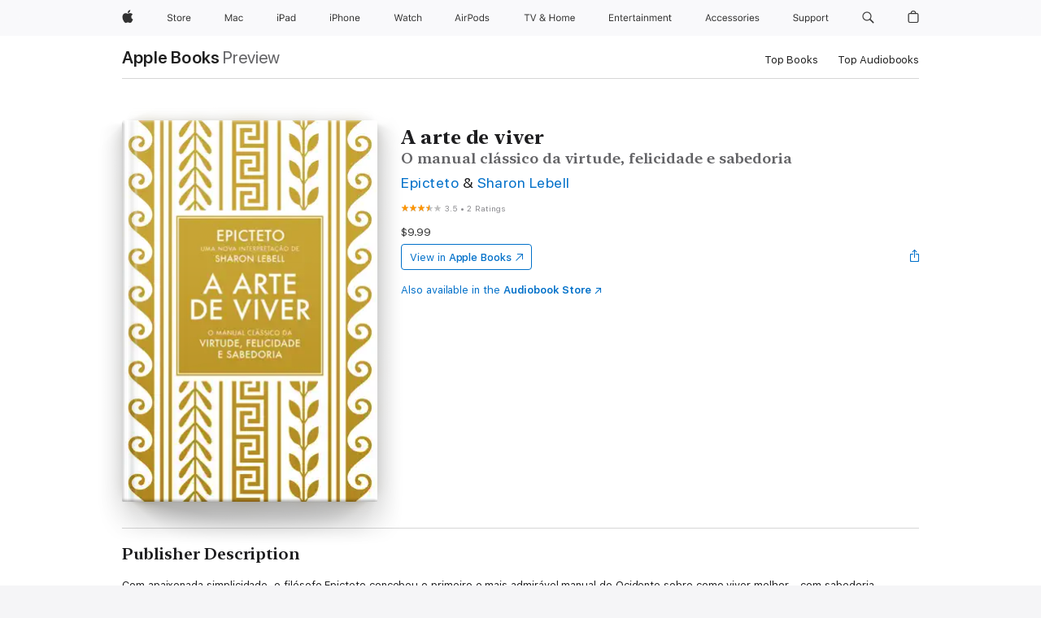

--- FILE ---
content_type: text/html
request_url: https://books.apple.com/au/book/a-arte-de-viver/id1549702184
body_size: 41502
content:
<!DOCTYPE html><html  dir="ltr" lang="en-AU"><head>
    <meta charset="utf-8">
    <meta http-equiv="X-UA-Compatible" content="IE=edge">
    <meta name="viewport" content="width=device-width, initial-scale=1, viewport-fit=cover">
    <meta name="applicable-device" content="pc,mobile">

    <script id="perfkit">window.initialPageRequestTime = +new Date();</script>
    <link rel="preconnect" href="https://amp-api.books.apple.com" crossorigin="">
<link rel="preconnect" href="https://is1-ssl.mzstatic.com" crossorigin="">
<link rel="preconnect" href="https://is2-ssl.mzstatic.com" crossorigin="">
<link rel="preconnect" href="https://is3-ssl.mzstatic.com" crossorigin="">
<link rel="preconnect" href="https://is4-ssl.mzstatic.com" crossorigin="">
<link rel="preconnect" href="https://is5-ssl.mzstatic.com" crossorigin="">
<link rel="preconnect" href="https://xp.apple.com" crossorigin="">
<link rel="preconnect" href="https://js-cdn.music.apple.com" crossorigin="">
<link rel="preconnect" href="https://www.apple.com" crossorigin="">
    
<meta name="web-experience-app/config/environment" content="%7B%22appVersion%22%3A1%2C%22modulePrefix%22%3A%22web-experience-app%22%2C%22environment%22%3A%22production%22%2C%22rootURL%22%3A%22%2F%22%2C%22locationType%22%3A%22history-hash-router-scroll%22%2C%22historySupportMiddleware%22%3Atrue%2C%22EmberENV%22%3A%7B%22FEATURES%22%3A%7B%7D%2C%22EXTEND_PROTOTYPES%22%3A%7B%22Date%22%3Afalse%7D%2C%22_APPLICATION_TEMPLATE_WRAPPER%22%3Afalse%2C%22_DEFAULT_ASYNC_OBSERVERS%22%3Atrue%2C%22_JQUERY_INTEGRATION%22%3Afalse%2C%22_TEMPLATE_ONLY_GLIMMER_COMPONENTS%22%3Atrue%7D%2C%22APP%22%3A%7B%22PROGRESS_BAR_DELAY%22%3A3000%2C%22CLOCK_INTERVAL%22%3A1000%2C%22LOADING_SPINNER_SPY%22%3Atrue%2C%22BREAKPOINTS%22%3A%7B%22large%22%3A%7B%22min%22%3A1069%2C%22content%22%3A980%7D%2C%22medium%22%3A%7B%22min%22%3A735%2C%22max%22%3A1068%2C%22content%22%3A692%7D%2C%22small%22%3A%7B%22min%22%3A320%2C%22max%22%3A734%2C%22content%22%3A280%7D%7D%2C%22buildVariant%22%3A%22books%22%2C%22name%22%3A%22web-experience-app%22%2C%22version%22%3A%222538.1.0%2B9b5196a1%22%7D%2C%22MEDIA_API%22%3A%7B%22token%22%3A%22eyJhbGciOiJFUzI1NiIsInR5cCI6IkpXVCIsImtpZCI6IkNOM1dVNkVKTzEifQ.eyJpc3MiOiJOVjBTRVdHRlNSIiwiaWF0IjoxNzU4MDcyNDE2LCJleHAiOjE3NjUzMzAwMTYsInJvb3RfaHR0cHNfb3JpZ2luIjpbImFwcGxlLmNvbSJdfQ.Jew48LdCwK5tv08y6CHGvY6TkOXBYhFZ65r2S9UwfdFpPjEbPrAbf_UXm9gyUe5DZq27-4yAVwd872ZMSF7LQw%22%7D%2C%22i18n%22%3A%7B%22defaultLocale%22%3A%22en-gb%22%2C%22useDevLoc%22%3Afalse%2C%22pathToLocales%22%3A%22dist%2Flocales%22%7D%2C%22MEDIA_ARTWORK%22%3A%7B%22BREAKPOINTS%22%3A%7B%22large%22%3A%7B%22min%22%3A1069%2C%22content%22%3A980%7D%2C%22medium%22%3A%7B%22min%22%3A735%2C%22max%22%3A1068%2C%22content%22%3A692%7D%2C%22small%22%3A%7B%22min%22%3A320%2C%22max%22%3A734%2C%22content%22%3A280%7D%7D%7D%2C%22API%22%3A%7B%22BookHost%22%3A%22https%3A%2F%2Famp-api.books.apple.com%22%2C%22obcMetadataBaseUrl%22%3A%22%2Fapi%2Fbooks-metadata%22%2C%22globalElementsPath%22%3A%22%2Fglobal-elements%22%7D%2C%22fastboot%22%3A%7B%22hostWhitelist%22%3A%5B%7B%7D%5D%7D%2C%22ember-short-number%22%3A%7B%22locales%22%3A%5B%22ar-dz%22%2C%22ar-bh%22%2C%22ar-eg%22%2C%22ar-iq%22%2C%22ar-jo%22%2C%22ar-kw%22%2C%22ar-lb%22%2C%22ar-ly%22%2C%22ar-ma%22%2C%22ar-om%22%2C%22ar-qa%22%2C%22ar-sa%22%2C%22ar-sd%22%2C%22ar-sy%22%2C%22ar-tn%22%2C%22ar-ae%22%2C%22ar-ye%22%2C%22he-il%22%2C%22iw-il%22%2C%22ca-es%22%2C%22cs-cz%22%2C%22da-dk%22%2C%22de-ch%22%2C%22de-de%22%2C%22el-gr%22%2C%22en-au%22%2C%22en-ca%22%2C%22en-gb%22%2C%22en-us%22%2C%22es-419%22%2C%22es-es%22%2C%22es-mx%22%2C%22es-xl%22%2C%22et-ee%22%2C%22fi-fi%22%2C%22fr-ca%22%2C%22fr-fr%22%2C%22hi-in%22%2C%22hr-hr%22%2C%22hu-hu%22%2C%22id-id%22%2C%22is-is%22%2C%22it-it%22%2C%22iw-il%22%2C%22ja-jp%22%2C%22ko-kr%22%2C%22lt-lt%22%2C%22lv-lv%22%2C%22ms-my%22%2C%22nl-nl%22%2C%22no-no%22%2C%22no-nb%22%2C%22nb-no%22%2C%22pl-pl%22%2C%22pt-br%22%2C%22pt-pt%22%2C%22ro-ro%22%2C%22ru-ru%22%2C%22sk-sk%22%2C%22sv-se%22%2C%22th-th%22%2C%22tr-tr%22%2C%22uk-ua%22%2C%22vi-vi%22%2C%22vi-vn%22%2C%22zh-cn%22%2C%22zh-hans%22%2C%22zh-hans-cn%22%2C%22zh-hant%22%2C%22zh-hant-hk%22%2C%22zh-hant-tw%22%2C%22zh-hk%22%2C%22zh-tw%22%2C%22ar%22%2C%22ca%22%2C%22cs%22%2C%22da%22%2C%22de%22%2C%22el%22%2C%22en%22%2C%22es%22%2C%22fi%22%2C%22fr%22%2C%22he%22%2C%22hi%22%2C%22hr%22%2C%22hu%22%2C%22id%22%2C%22is%22%2C%22it%22%2C%22ja%22%2C%22ko%22%2C%22lt%22%2C%22lv%22%2C%22ms%22%2C%22nb%22%2C%22nl%22%2C%22no%22%2C%22pl%22%2C%22pt%22%2C%22ro%22%2C%22ru%22%2C%22sk%22%2C%22sv%22%2C%22th%22%2C%22tr%22%2C%22uk%22%2C%22vi%22%2C%22zh%22%5D%7D%2C%22ember-cli-mirage%22%3A%7B%22enabled%22%3Afalse%2C%22usingProxy%22%3Afalse%2C%22useDefaultPassthroughs%22%3Atrue%7D%2C%22BREAKPOINTS%22%3A%7B%22large%22%3A%7B%22min%22%3A1069%2C%22content%22%3A980%7D%2C%22medium%22%3A%7B%22min%22%3A735%2C%22max%22%3A1068%2C%22content%22%3A692%7D%2C%22small%22%3A%7B%22min%22%3A320%2C%22max%22%3A734%2C%22content%22%3A280%7D%7D%2C%22METRICS%22%3A%7B%22variant%22%3A%22web%22%2C%22baseFields%22%3A%7B%22appName%22%3A%22web-experience-app%22%2C%22constraintProfiles%22%3A%5B%22AMPWeb%22%5D%7D%2C%22clickstream%22%3A%7B%22enabled%22%3Atrue%2C%22topic%22%3A%5B%22xp_amp_web_exp%22%5D%2C%22autoTrackClicks%22%3Atrue%7D%2C%22performance%22%3A%7B%22enabled%22%3Atrue%2C%22topic%22%3A%22xp_amp_bookstore_perf%22%7D%7D%2C%22MEDIA_SHELF%22%3A%7B%22GRID_CONFIG%22%3A%7B%22books-brick-row%22%3A%7B%22small%22%3A1%2C%22medium%22%3A2%2C%22large%22%3A3%7D%2C%22story%22%3A%7B%22small%22%3A1%2C%22medium%22%3A2%2C%22large%22%3A3%7D%2C%22small-brick%22%3A%7B%22small%22%3A1%2C%22medium%22%3A2%2C%22large%22%3A3%7D%2C%22editorial-lockup-large%22%3A%7B%22small%22%3A1%2C%22medium%22%3A2%2C%22large%22%3A2%7D%2C%22editorial-lockup-medium%22%3A%7B%22small%22%3A1%2C%22medium%22%3A2%2C%22large%22%3A3%7D%2C%22large-brick%22%3A%7B%22small%22%3A1%2C%22medium%22%3A1%2C%22large%22%3A2%7D%2C%22lockup-small%22%3A%7B%22small%22%3A1%2C%22medium%22%3A2%2C%22large%22%3A3%7D%2C%22lockup-large%22%3A%7B%22small%22%3A1%2C%22medium%22%3A3%2C%22large%22%3A4%7D%2C%22posters%22%3A%7B%22small%22%3A1%2C%22medium%22%3A1%2C%22large%22%3A2%7D%2C%22breakout-large%22%3A%7B%22small%22%3A1%2C%22medium%22%3A1%2C%22large%22%3A1%7D%7D%2C%22BREAKPOINTS%22%3A%7B%22large%22%3A%7B%22min%22%3A1069%2C%22content%22%3A980%7D%2C%22medium%22%3A%7B%22min%22%3A735%2C%22max%22%3A1068%2C%22content%22%3A692%7D%2C%22small%22%3A%7B%22min%22%3A320%2C%22max%22%3A734%2C%22content%22%3A280%7D%7D%7D%2C%22SASSKIT_GENERATOR%22%3A%7B%22VIEWPORT_CONFIG%22%3A%7B%22BREAKPOINTS%22%3A%7B%22large%22%3A%7B%22min%22%3A1069%2C%22content%22%3A980%7D%2C%22medium%22%3A%7B%22min%22%3A735%2C%22max%22%3A1068%2C%22content%22%3A692%7D%2C%22small%22%3A%7B%22min%22%3A320%2C%22max%22%3A734%2C%22content%22%3A280%7D%7D%7D%7D%2C%22features%22%3A%7B%22BUILD_VARIANT_APPS%22%3Afalse%2C%22BUILD_VARIANT_BOOKS%22%3Atrue%2C%22BUILD_VARIANT_FITNESS%22%3Afalse%2C%22BUILD_VARIANT_PODCASTS%22%3Afalse%2C%22BUILD_VARIANT_ITUNES%22%3Afalse%2C%22TV%22%3Afalse%2C%22PODCASTS%22%3Afalse%2C%22BOOKS%22%3Atrue%2C%22APPS%22%3Afalse%2C%22ARTISTS%22%3Afalse%2C%22DEEPLINK_ROUTE%22%3Afalse%2C%22EMBER_DATA%22%3Afalse%2C%22CHARTS%22%3Atrue%2C%22FITNESS%22%3Afalse%2C%22SHARE_UI%22%3Atrue%2C%22SEPARATE_RTL_STYLESHEET%22%3Atrue%7D%2C%22%40amp%2Fember-ui-global-elements%22%3A%7B%22useFooterWithoutRefundLink%22%3Atrue%7D%2C%22ember-cli-content-security-policy%22%3A%7B%22policy%22%3A%22upgrade-insecure-requests%20%3B%20default-src%20'none'%3B%20img-src%20'self'%20https%3A%2F%2F*.apple.com%20https%3A%2F%2F*.mzstatic.com%20data%3A%3B%20style-src%20'self'%20https%3A%2F%2F*.apple.com%20'unsafe-inline'%3B%20font-src%20'self'%20https%3A%2F%2F*.apple.com%3B%20media-src%20'self'%20https%3A%2F%2F*.apple.com%20blob%3A%3B%20connect-src%20'self'%20https%3A%2F%2F*.apple.com%20https%3A%2F%2F*.mzstatic.com%3B%20script-src%20'self'%20https%3A%2F%2F*.apple.com%20'unsafe-eval'%20'sha256-4ywTGAe4rEpoHt8XkjbkdOWklMJ%2F1Py%2Fx6b3%2FaGbtSQ%3D'%3B%20frame-src%20'self'%20https%3A%2F%2F*.apple.com%20itmss%3A%20itms-appss%3A%20itms-bookss%3A%20itms-itunesus%3A%20itms-messagess%3A%20itms-podcasts%3A%20itms-watchs%3A%20macappstores%3A%20musics%3A%20apple-musics%3A%20podcasts%3A%20videos%3A%3B%22%2C%22reportOnly%22%3Afalse%7D%2C%22exportApplicationGlobal%22%3Afalse%7D">
<!-- EMBER_CLI_FASTBOOT_TITLE --><link rel="stylesheet preload" name="fonts" href="//www.apple.com/wss/fonts?families=SF+Pro,v2|SF+Pro+Icons,v1|SF+Pro+Rounded,v1|New+York+Small,v1|New+York+Medium,v1" as="style"><link rel="stylesheet" type="text/css" href="https://www.apple.com/api-www/global-elements/global-header/v1/assets/globalheader.css" data-global-elements-nav-styles>
<link rel="stylesheet" type="text/css" href="/global-elements/2426.0.0/en_AU/ac-global-footer.22fea4dea2a73d199fb067e57a94d969.css" data-global-elements-footer-styles>
<meta name="ac-gn-search-suggestions-enabled" content="false"/>
<meta name="globalnav-search-suggestions-enabled" content="false"/>
    <title>
      ‎A arte de viver by Epicteto &amp; Sharon Lebell on Apple Books
    </title>
      <meta name="keywords" content="download, A arte de viver, books on iphone, ipad, Mac, Apple Books">

      <meta name="description" content="Com apaixonada simplicidade, o filósofo Epicteto concebeu o primeiro e mais admirável manual do Ocidente sobre como viver melhor – com sabedoria, dignidade e tranquilidade.   <br /><br />Epicteto acreditava que a meta principal da filosofia é ajudar as pessoas comuns a enfrentar positivamente os des…">

<!---->
      <link rel="canonical" href="https://books.apple.com/au/book/a-arte-de-viver/id1549702184">

      <link rel="icon" sizes="48x48" href="https://books.apple.com/assets/images/favicon/favicon-books-48-a8eb8171a8d912ed29d99e7a134953d3.png" type="image/png">

<!---->
<!---->
      <meta name="apple:content_id" content="1549702184">

<!---->
      <script name="schema:book" type="application/ld+json">
        {"@context":"http://schema.org","@type":"Book","additionalType":"Product","author":"Epicteto &amp; Sharon Lebell","bookFormat":"EBook","datePublished":"2018-03-26T00:00:00.000Z","description":"Com apaixonada simplicidade, o filósofo Epicteto concebeu o primeiro e mais admirável manual do Ocidente sobre como viver melhor – com sabedoria, dignidade e tranquilidade.   &lt;br /&gt;&lt;br /&gt;Epicteto acreditava que a meta principal da filosofia é ajudar as pessoas comuns a enfrentar positivamente os des…","genre":["Self-Improvement","Books","Body, Mind &amp; Spirit","Non-Fiction","Philosophy"],"image":"https://is1-ssl.mzstatic.com/image/thumb/Publication124/v4/5c/b9/d3/5cb9d313-8e86-063f-e0b5-bc39f383a58b/9788543106151.jpg/1200x630wz.png","inLanguage":"pt-PT","isbn":"9788543106151","name":"A arte de viver","numberOfPages":144,"publisher":"Sextante","thumbnailUrl":["https://is1-ssl.mzstatic.com/image/thumb/Publication124/v4/5c/b9/d3/5cb9d313-8e86-063f-e0b5-bc39f383a58b/9788543106151.jpg/1200x675wz.jpg","https://is1-ssl.mzstatic.com/image/thumb/Publication124/v4/5c/b9/d3/5cb9d313-8e86-063f-e0b5-bc39f383a58b/9788543106151.jpg/1200x900wz.jpg","https://is1-ssl.mzstatic.com/image/thumb/Publication124/v4/5c/b9/d3/5cb9d313-8e86-063f-e0b5-bc39f383a58b/9788543106151.jpg/1200x1200wz.jpg"],"offers":{"@type":"Offer","price":9.99,"priceCurrency":"AUD","hasMerchantReturnPolicy":{"@type":"MerchantReturnPolicy","returnPolicyCategory":"https://schema.org/MerchantReturnNotPermitted","merchantReturnDays":0}},"aggregateRating":{"@type":"AggregateRating","ratingValue":3.5,"reviewCount":2}}
      </script>

        <meta property="al:ios:app_store_id" content="364709193">
        <meta property="al:ios:app_name" content="Apple Books">

        <meta property="og:title" content="‎A arte de viver">
        <meta property="og:description" content="‎Body, Mind &amp; Spirit · 2018">
        <meta property="og:site_name" content="Apple Books">
        <meta property="og:url" content="https://books.apple.com/au/book/a-arte-de-viver/id1549702184">
        <meta property="og:image" content="https://is1-ssl.mzstatic.com/image/thumb/Publication124/v4/5c/b9/d3/5cb9d313-8e86-063f-e0b5-bc39f383a58b/9788543106151.jpg/1200x630wz.png">
        <meta property="og:image:alt" content="A arte de viver by Epicteto &amp; Sharon Lebell on Apple Books">
        <meta property="og:image:type" content="image/png">
        <meta property="og:image:width" content="1200">
        <meta property="og:image:height" content="630">
        <meta property="og:image:secure_url" content="https://is1-ssl.mzstatic.com/image/thumb/Publication124/v4/5c/b9/d3/5cb9d313-8e86-063f-e0b5-bc39f383a58b/9788543106151.jpg/1200x630wz.png">
        <meta property="og:type" content="book">
        <meta property="og:locale" content="en_AU">

        <meta name="twitter:title" content="‎A arte de viver">
        <meta name="twitter:description" content="‎Body, Mind &amp; Spirit · 2018">
        <meta name="twitter:site" content="@AppleBooks">
        <meta name="twitter:card" content="summary_large_image">
        <meta name="twitter:image" content="https://is1-ssl.mzstatic.com/image/thumb/Publication124/v4/5c/b9/d3/5cb9d313-8e86-063f-e0b5-bc39f383a58b/9788543106151.jpg/1200x600wz.png">
        <meta name="twitter:image:alt" content="A arte de viver by Epicteto &amp; Sharon Lebell on Apple Books">

<!---->
    <meta name="version" content="2538.1.0">
    <!-- @@HEAD@@ -->
    <script src="https://js-cdn.music.apple.com/musickit/v2/amp/musickit.js?t=1758072448354"></script>

    <link integrity="" rel="stylesheet" href="/assets/web-experience-app-real-f1ca40148188f63f7dd2cd7d4d6d7e05.css" data-rtl="/assets/web-experience-rtl-app-dc89d135bf4a79beed79bacafc906bdf.css">

    
  </head>
  <body class="no-js no-touch globalnav-scrim">
    <script type="x/boundary" id="fastboot-body-start"></script><div id="globalheader"><aside id="globalmessage-segment" lang="en-AU" dir="ltr" class="globalmessage-segment"><ul data-strings="{&quot;view&quot;:&quot;{%STOREFRONT%} Store Home&quot;,&quot;segments&quot;:{&quot;smb&quot;:&quot;Business Store Home&quot;,&quot;eduInd&quot;:&quot;Education Store Home&quot;,&quot;other&quot;:&quot;Store Home&quot;},&quot;exit&quot;:&quot;Exit&quot;}" class="globalmessage-segment-content"></ul></aside><nav id="globalnav" lang="en-AU" dir="ltr" aria-label="Global" data-analytics-element-engagement-start="globalnav:onFlyoutOpen" data-analytics-element-engagement-end="globalnav:onFlyoutClose" data-store-api="https://www.apple.com/[storefront]/shop/bag/status" data-analytics-activitymap-region-id="global nav" data-analytics-region="global nav" class="globalnav no-js   "><div class="globalnav-content"><div class="globalnav-item globalnav-menuback"><button aria-label="Main menu" class="globalnav-menuback-button"><span class="globalnav-chevron-icon"><svg height="48" viewbox="0 0 9 48" width="9" xmlns="http://www.w3.org/2000/svg"><path d="m1.5618 24.0621 6.5581-6.4238c.2368-.2319.2407-.6118.0088-.8486-.2324-.2373-.6123-.2407-.8486-.0088l-7 6.8569c-.1157.1138-.1807.2695-.1802.4316.001.1621.0674.3174.1846.4297l7 6.7241c.1162.1118.2661.1675.4155.1675.1577 0 .3149-.062.4326-.1846.2295-.2388.2222-.6187-.0171-.8481z"/></svg></span></button></div><ul id="globalnav-list" class="globalnav-list"><li data-analytics-element-engagement="globalnav hover - apple" class="
				globalnav-item
				globalnav-item-apple
				
				
			"><a href="https://www.apple.com/au/" data-globalnav-item-name="apple" data-analytics-title="apple home" aria-label="Apple" class="globalnav-link globalnav-link-apple"><span class="globalnav-image-regular globalnav-link-image"><svg height="44" viewbox="0 0 14 44" width="14" xmlns="http://www.w3.org/2000/svg"><path d="m13.0729 17.6825a3.61 3.61 0 0 0 -1.7248 3.0365 3.5132 3.5132 0 0 0 2.1379 3.2223 8.394 8.394 0 0 1 -1.0948 2.2618c-.6816.9812-1.3943 1.9623-2.4787 1.9623s-1.3633-.63-2.613-.63c-1.2187 0-1.6525.6507-2.644.6507s-1.6834-.9089-2.4787-2.0243a9.7842 9.7842 0 0 1 -1.6628-5.2776c0-3.0984 2.014-4.7405 3.9969-4.7405 1.0535 0 1.9314.6919 2.5924.6919.63 0 1.6112-.7333 2.8092-.7333a3.7579 3.7579 0 0 1 3.1604 1.5802zm-3.7284-2.8918a3.5615 3.5615 0 0 0 .8469-2.22 1.5353 1.5353 0 0 0 -.031-.32 3.5686 3.5686 0 0 0 -2.3445 1.2084 3.4629 3.4629 0 0 0 -.8779 2.1585 1.419 1.419 0 0 0 .031.2892 1.19 1.19 0 0 0 .2169.0207 3.0935 3.0935 0 0 0 2.1586-1.1368z"/></svg></span><span class="globalnav-image-compact globalnav-link-image"><svg height="48" viewbox="0 0 17 48" width="17" xmlns="http://www.w3.org/2000/svg"><path d="m15.5752 19.0792a4.2055 4.2055 0 0 0 -2.01 3.5376 4.0931 4.0931 0 0 0 2.4908 3.7542 9.7779 9.7779 0 0 1 -1.2755 2.6351c-.7941 1.1431-1.6244 2.2862-2.8878 2.2862s-1.5883-.734-3.0443-.734c-1.42 0-1.9252.7581-3.08.7581s-1.9611-1.0589-2.8876-2.3584a11.3987 11.3987 0 0 1 -1.9373-6.1487c0-3.61 2.3464-5.523 4.6566-5.523 1.2274 0 2.25.8062 3.02.8062.734 0 1.8771-.8543 3.2729-.8543a4.3778 4.3778 0 0 1 3.6822 1.841zm-6.8586-2.0456a1.3865 1.3865 0 0 1 -.2527-.024 1.6557 1.6557 0 0 1 -.0361-.337 4.0341 4.0341 0 0 1 1.0228-2.5148 4.1571 4.1571 0 0 1 2.7314-1.4078 1.7815 1.7815 0 0 1 .0361.373 4.1487 4.1487 0 0 1 -.9867 2.587 3.6039 3.6039 0 0 1 -2.5148 1.3236z"/></svg></span><span class="globalnav-link-text">Apple</span></a></li><li data-topnav-flyout-item="menu" data-topnav-flyout-label="Menu" role="none" class="globalnav-item globalnav-menu"><div data-topnav-flyout="menu" class="globalnav-flyout"><div class="globalnav-menu-list"><div data-analytics-element-engagement="globalnav hover - store" class="
				globalnav-item
				globalnav-item-store
				globalnav-item-menu
				
			"><ul role="none" class="globalnav-submenu-trigger-group"><li class="globalnav-submenu-trigger-item"><a href="https://www.apple.com/au/shop/goto/store" data-globalnav-item-name="store" data-topnav-flyout-trigger-compact data-analytics-title="store" data-analytics-element-engagement="hover - store" aria-label="Store" class="globalnav-link globalnav-submenu-trigger-link globalnav-link-store"><span class="globalnav-link-text-container"><span class="globalnav-image-regular globalnav-link-image"><svg height="44" viewbox="0 0 30 44" width="30" xmlns="http://www.w3.org/2000/svg"><path d="m26.5679 20.4629c1.002 0 1.67.738 1.693 1.857h-3.48c.076-1.119.779-1.857 1.787-1.857zm2.754 2.672v-.387c0-1.963-1.037-3.176-2.742-3.176-1.735 0-2.848 1.289-2.848 3.276 0 1.998 1.096 3.263 2.848 3.263 1.383 0 2.367-.668 2.66-1.746h-1.008c-.264.557-.814.856-1.629.856-1.072 0-1.769-.791-1.822-2.039v-.047zm-9.547-3.451h.96v.937h.094c.188-.615.914-1.049 1.752-1.049.164 0 .375.012.504.03v1.007c-.082-.023-.445-.058-.644-.058-.961 0-1.659 1.098-1.659 1.535v3.914h-1.007zm-4.27 5.519c-1.195 0-1.869-.867-1.869-2.361 0-1.5.674-2.361 1.869-2.361 1.196 0 1.87.861 1.87 2.361 0 1.494-.674 2.361-1.87 2.361zm0-5.631c-1.798 0-2.912 1.237-2.912 3.27 0 2.027 1.114 3.269 2.912 3.269 1.799 0 2.913-1.242 2.913-3.269 0-2.033-1.114-3.27-2.913-3.27zm-5.478-1.475v1.635h1.407v.843h-1.407v3.575c0 .744.282 1.06.938 1.06.182 0 .281-.006.469-.023v.849c-.199.035-.393.059-.592.059-1.301 0-1.822-.481-1.822-1.688v-3.832h-1.02v-.843h1.02v-1.635zm-8.103 5.694c.129.885.973 1.447 2.174 1.447 1.137 0 1.975-.615 1.975-1.453 0-.72-.527-1.177-1.693-1.47l-1.084-.282c-1.53-.386-2.192-1.078-2.192-2.279 0-1.436 1.201-2.408 2.988-2.408 1.635 0 2.854.972 2.942 2.338h-1.061c-.146-.867-.861-1.383-1.916-1.383-1.125 0-1.869.562-1.869 1.418 0 .662.463 1.043 1.629 1.342l.885.234c1.752.439 2.455 1.119 2.455 2.361 0 1.553-1.225 2.543-3.158 2.543-1.793 0-3.03-.949-3.141-2.408z"/></svg></span><span class="globalnav-link-text">Store</span></span></a></li></ul></div><div data-analytics-element-engagement="globalnav hover - mac" class="
				globalnav-item
				globalnav-item-mac
				globalnav-item-menu
				
			"><ul role="none" class="globalnav-submenu-trigger-group"><li class="globalnav-submenu-trigger-item"><a href="https://www.apple.com/au/mac/" data-globalnav-item-name="mac" data-topnav-flyout-trigger-compact data-analytics-title="mac" data-analytics-element-engagement="hover - mac" aria-label="Mac" class="globalnav-link globalnav-submenu-trigger-link globalnav-link-mac"><span class="globalnav-link-text-container"><span class="globalnav-image-regular globalnav-link-image"><svg height="44" viewbox="0 0 23 44" width="23" xmlns="http://www.w3.org/2000/svg"><path d="m8.1558 25.9987v-6.457h-.0703l-2.666 6.457h-.8907l-2.666-6.457h-.0703v6.457h-.9844v-8.4551h1.2246l2.8945 7.0547h.0938l2.8945-7.0547h1.2246v8.4551zm2.5166-1.7696c0-1.1309.832-1.7812 2.3027-1.8691l1.8223-.1113v-.5742c0-.7793-.4863-1.207-1.4297-1.207-.7559 0-1.2832.2871-1.4238.7852h-1.0195c.1348-1.0137 1.1309-1.6816 2.4785-1.6816 1.541 0 2.4023.791 2.4023 2.1035v4.3242h-.9609v-.9318h-.0938c-.4102.6738-1.1016 1.043-1.9453 1.043-1.2246 0-2.1328-.7266-2.1328-1.8809zm4.125-.5859v-.5801l-1.6992.1113c-.9609.0645-1.3828.3984-1.3828 1.0312 0 .6445.5449 1.0195 1.2773 1.0195 1.0371.0001 1.8047-.6796 1.8047-1.5819zm6.958-2.0273c-.1641-.627-.7207-1.1367-1.6289-1.1367-1.1367 0-1.8516.9082-1.8516 2.3379 0 1.459.7266 2.3848 1.8516 2.3848.8496 0 1.4414-.3926 1.6289-1.1074h1.0195c-.1816 1.1602-1.125 2.0156-2.6426 2.0156-1.7695 0-2.9004-1.2832-2.9004-3.293 0-1.9688 1.125-3.2461 2.8945-3.2461 1.5352 0 2.4727.9199 2.6484 2.0449z"/></svg></span><span class="globalnav-link-text">Mac</span></span></a></li></ul></div><div data-analytics-element-engagement="globalnav hover - ipad" class="
				globalnav-item
				globalnav-item-ipad
				globalnav-item-menu
				
			"><ul role="none" class="globalnav-submenu-trigger-group"><li class="globalnav-submenu-trigger-item"><a href="https://www.apple.com/au/ipad/" data-globalnav-item-name="ipad" data-topnav-flyout-trigger-compact data-analytics-title="ipad" data-analytics-element-engagement="hover - ipad" aria-label="iPad" class="globalnav-link globalnav-submenu-trigger-link globalnav-link-ipad"><span class="globalnav-link-text-container"><span class="globalnav-image-regular globalnav-link-image"><svg height="44" viewbox="0 0 24 44" width="24" xmlns="http://www.w3.org/2000/svg"><path d="m14.9575 23.7002c0 .902-.768 1.582-1.805 1.582-.732 0-1.277-.375-1.277-1.02 0-.632.422-.966 1.383-1.031l1.699-.111zm-1.395-4.072c-1.347 0-2.343.668-2.478 1.681h1.019c.141-.498.668-.785 1.424-.785.944 0 1.43.428 1.43 1.207v.574l-1.822.112c-1.471.088-2.303.738-2.303 1.869 0 1.154.908 1.881 2.133 1.881.844 0 1.535-.369 1.945-1.043h.094v.931h.961v-4.324c0-1.312-.862-2.103-2.403-2.103zm6.769 5.575c-1.155 0-1.846-.885-1.846-2.361 0-1.471.697-2.362 1.846-2.362 1.142 0 1.857.914 1.857 2.362 0 1.459-.709 2.361-1.857 2.361zm1.834-8.027v3.503h-.088c-.358-.691-1.102-1.107-1.981-1.107-1.605 0-2.654 1.289-2.654 3.27 0 1.986 1.037 3.269 2.654 3.269.873 0 1.623-.416 2.022-1.119h.093v1.008h.961v-8.824zm-15.394 4.869h-1.863v-3.563h1.863c1.225 0 1.899.639 1.899 1.799 0 1.119-.697 1.764-1.899 1.764zm.276-4.5h-3.194v8.455h1.055v-3.018h2.127c1.588 0 2.719-1.119 2.719-2.701 0-1.611-1.108-2.736-2.707-2.736zm-6.064 8.454h1.008v-6.316h-1.008zm-.199-8.237c0-.387.316-.704.703-.704s.703.317.703.704c0 .386-.316.703-.703.703s-.703-.317-.703-.703z"/></svg></span><span class="globalnav-link-text">iPad</span></span></a></li></ul></div><div data-analytics-element-engagement="globalnav hover - iphone" class="
				globalnav-item
				globalnav-item-iphone
				globalnav-item-menu
				
			"><ul role="none" class="globalnav-submenu-trigger-group"><li class="globalnav-submenu-trigger-item"><a href="https://www.apple.com/au/iphone/" data-globalnav-item-name="iphone" data-topnav-flyout-trigger-compact data-analytics-title="iphone" data-analytics-element-engagement="hover - iphone" aria-label="iPhone" class="globalnav-link globalnav-submenu-trigger-link globalnav-link-iphone"><span class="globalnav-link-text-container"><span class="globalnav-image-regular globalnav-link-image"><svg height="44" viewbox="0 0 38 44" width="38" xmlns="http://www.w3.org/2000/svg"><path d="m32.7129 22.3203h3.48c-.023-1.119-.691-1.857-1.693-1.857-1.008 0-1.711.738-1.787 1.857zm4.459 2.045c-.293 1.078-1.277 1.746-2.66 1.746-1.752 0-2.848-1.266-2.848-3.264 0-1.986 1.113-3.275 2.848-3.275 1.705 0 2.742 1.213 2.742 3.176v.386h-4.541v.047c.053 1.248.75 2.039 1.822 2.039.815 0 1.366-.298 1.629-.855zm-12.282-4.682h.961v.996h.094c.316-.697.932-1.107 1.898-1.107 1.418 0 2.209.838 2.209 2.338v4.09h-1.007v-3.844c0-1.137-.481-1.676-1.489-1.676s-1.658.674-1.658 1.781v3.739h-1.008zm-2.499 3.158c0-1.5-.674-2.361-1.869-2.361-1.196 0-1.87.861-1.87 2.361 0 1.495.674 2.362 1.87 2.362 1.195 0 1.869-.867 1.869-2.362zm-4.782 0c0-2.033 1.114-3.269 2.913-3.269 1.798 0 2.912 1.236 2.912 3.269 0 2.028-1.114 3.27-2.912 3.27-1.799 0-2.913-1.242-2.913-3.27zm-6.636-5.666h1.008v3.504h.093c.317-.697.979-1.107 1.946-1.107 1.336 0 2.179.855 2.179 2.338v4.09h-1.007v-3.844c0-1.119-.504-1.676-1.459-1.676-1.131 0-1.752.715-1.752 1.781v3.739h-1.008zm-6.015 4.87h1.863c1.202 0 1.899-.645 1.899-1.764 0-1.16-.674-1.799-1.899-1.799h-1.863zm2.139-4.5c1.599 0 2.707 1.125 2.707 2.736 0 1.582-1.131 2.701-2.719 2.701h-2.127v3.018h-1.055v-8.455zm-6.114 8.454h1.008v-6.316h-1.008zm-.2-8.238c0-.386.317-.703.703-.703.387 0 .704.317.704.703 0 .387-.317.704-.704.704-.386 0-.703-.317-.703-.704z"/></svg></span><span class="globalnav-link-text">iPhone</span></span></a></li></ul></div><div data-analytics-element-engagement="globalnav hover - watch" class="
				globalnav-item
				globalnav-item-watch
				globalnav-item-menu
				
			"><ul role="none" class="globalnav-submenu-trigger-group"><li class="globalnav-submenu-trigger-item"><a href="https://www.apple.com/au/watch/" data-globalnav-item-name="watch" data-topnav-flyout-trigger-compact data-analytics-title="watch" data-analytics-element-engagement="hover - watch" aria-label="Watch" class="globalnav-link globalnav-submenu-trigger-link globalnav-link-watch"><span class="globalnav-link-text-container"><span class="globalnav-image-regular globalnav-link-image"><svg height="44" viewbox="0 0 35 44" width="35" xmlns="http://www.w3.org/2000/svg"><path d="m28.9819 17.1758h1.008v3.504h.094c.316-.697.978-1.108 1.945-1.108 1.336 0 2.18.856 2.18 2.338v4.09h-1.008v-3.844c0-1.119-.504-1.675-1.459-1.675-1.131 0-1.752.715-1.752 1.781v3.738h-1.008zm-2.42 4.441c-.164-.627-.721-1.136-1.629-1.136-1.137 0-1.852.908-1.852 2.338 0 1.459.727 2.384 1.852 2.384.849 0 1.441-.392 1.629-1.107h1.019c-.182 1.16-1.125 2.016-2.642 2.016-1.77 0-2.901-1.284-2.901-3.293 0-1.969 1.125-3.247 2.895-3.247 1.535 0 2.472.92 2.648 2.045zm-6.533-3.568v1.635h1.407v.844h-1.407v3.574c0 .744.282 1.06.938 1.06.182 0 .281-.006.469-.023v.85c-.2.035-.393.058-.592.058-1.301 0-1.822-.48-1.822-1.687v-3.832h-1.02v-.844h1.02v-1.635zm-4.2 5.596v-.58l-1.699.111c-.961.064-1.383.398-1.383 1.031 0 .645.545 1.02 1.277 1.02 1.038 0 1.805-.68 1.805-1.582zm-4.125.586c0-1.131.832-1.782 2.303-1.869l1.822-.112v-.574c0-.779-.486-1.207-1.43-1.207-.755 0-1.283.287-1.423.785h-1.02c.135-1.014 1.131-1.682 2.479-1.682 1.541 0 2.402.792 2.402 2.104v4.324h-.961v-.931h-.094c-.41.673-1.101 1.043-1.945 1.043-1.225 0-2.133-.727-2.133-1.881zm-7.684 1.769h-.996l-2.303-8.455h1.101l1.682 6.873h.07l1.893-6.873h1.066l1.893 6.873h.07l1.682-6.873h1.101l-2.302 8.455h-.996l-1.946-6.674h-.07z"/></svg></span><span class="globalnav-link-text">Watch</span></span></a></li></ul></div><div data-analytics-element-engagement="globalnav hover - airpods" class="
				globalnav-item
				globalnav-item-airpods
				globalnav-item-menu
				
			"><ul role="none" class="globalnav-submenu-trigger-group"><li class="globalnav-submenu-trigger-item"><a href="https://www.apple.com/au/airpods/" data-globalnav-item-name="airpods" data-topnav-flyout-trigger-compact data-analytics-title="airpods" data-analytics-element-engagement="hover - airpods" aria-label="AirPods" class="globalnav-link globalnav-submenu-trigger-link globalnav-link-airpods"><span class="globalnav-link-text-container"><span class="globalnav-image-regular globalnav-link-image"><svg height="44" viewbox="0 0 43 44" width="43" xmlns="http://www.w3.org/2000/svg"><path d="m11.7153 19.6836h.961v.937h.094c.187-.615.914-1.048 1.752-1.048.164 0 .375.011.504.029v1.008c-.082-.024-.446-.059-.645-.059-.961 0-1.658.645-1.658 1.535v3.914h-1.008zm28.135-.111c1.324 0 2.244.656 2.379 1.693h-.996c-.135-.504-.627-.838-1.389-.838-.75 0-1.336.381-1.336.943 0 .434.352.704 1.096.885l.973.235c1.189.287 1.763.802 1.763 1.711 0 1.13-1.095 1.91-2.531 1.91-1.406 0-2.373-.674-2.484-1.723h1.037c.17.533.674.873 1.482.873.85 0 1.459-.404 1.459-.984 0-.434-.328-.727-1.002-.891l-1.084-.264c-1.183-.287-1.722-.796-1.722-1.71 0-1.049 1.013-1.84 2.355-1.84zm-6.665 5.631c-1.155 0-1.846-.885-1.846-2.362 0-1.471.697-2.361 1.846-2.361 1.142 0 1.857.914 1.857 2.361 0 1.459-.709 2.362-1.857 2.362zm1.834-8.028v3.504h-.088c-.358-.691-1.102-1.107-1.981-1.107-1.605 0-2.654 1.289-2.654 3.269 0 1.987 1.037 3.27 2.654 3.27.873 0 1.623-.416 2.022-1.119h.094v1.007h.961v-8.824zm-9.001 8.028c-1.195 0-1.869-.868-1.869-2.362 0-1.5.674-2.361 1.869-2.361 1.196 0 1.869.861 1.869 2.361 0 1.494-.673 2.362-1.869 2.362zm0-5.631c-1.799 0-2.912 1.236-2.912 3.269 0 2.028 1.113 3.27 2.912 3.27s2.912-1.242 2.912-3.27c0-2.033-1.113-3.269-2.912-3.269zm-17.071 6.427h1.008v-6.316h-1.008zm-.199-8.238c0-.387.317-.703.703-.703.387 0 .703.316.703.703s-.316.703-.703.703c-.386 0-.703-.316-.703-.703zm-6.137 4.922 1.324-3.773h.093l1.325 3.773zm1.892-5.139h-1.043l-3.117 8.455h1.107l.85-2.42h3.363l.85 2.42h1.107zm14.868 4.5h-1.864v-3.562h1.864c1.224 0 1.898.639 1.898 1.799 0 1.119-.697 1.763-1.898 1.763zm.275-4.5h-3.193v8.455h1.054v-3.017h2.127c1.588 0 2.719-1.119 2.719-2.701 0-1.612-1.107-2.737-2.707-2.737z"/></svg></span><span class="globalnav-link-text">AirPods</span></span></a></li></ul></div><div data-analytics-element-engagement="globalnav hover - tv-home" class="
				globalnav-item
				globalnav-item-tv-home
				globalnav-item-menu
				
			"><ul role="none" class="globalnav-submenu-trigger-group"><li class="globalnav-submenu-trigger-item"><a href="https://www.apple.com/au/tv-home/" data-globalnav-item-name="tv-home" data-topnav-flyout-trigger-compact data-analytics-title="tv &amp; home" data-analytics-element-engagement="hover - tv &amp; home" aria-label="TV and Home" class="globalnav-link globalnav-submenu-trigger-link globalnav-link-tv-home"><span class="globalnav-link-text-container"><span class="globalnav-image-regular globalnav-link-image"><svg height="44" viewbox="0 0 65 44" width="65" xmlns="http://www.w3.org/2000/svg"><path d="m4.3755 26v-7.5059h-2.7246v-.9492h6.5039v.9492h-2.7246v7.5059zm7.7314 0-3.1172-8.4551h1.1074l2.4844 7.0898h.0938l2.4844-7.0898h1.1074l-3.1172 8.4551zm13.981-.8438c-.7207.6328-1.7109 1.002-2.7363 1.002-1.6816 0-2.8594-.9961-2.8594-2.4141 0-1.002.5449-1.7637 1.6758-2.3613.0762-.0352.2344-.1172.3281-.1641-.7793-.8203-1.0605-1.3652-1.0605-1.9805 0-1.084.9199-1.8926 2.1562-1.8926 1.248 0 2.1562.7969 2.1562 1.9043 0 .8672-.5215 1.5-1.8281 2.1855l2.1152 2.2734c.2637-.5273.3984-1.2188.3984-2.2734v-.1465h.9844v.1523c0 1.3125-.2344 2.2676-.6973 2.9824l1.4708 1.5764h-1.3242zm-4.541-1.4824c0 .9492.7676 1.5938 1.8984 1.5938.7676 0 1.5586-.3047 2.0215-.791l-2.3906-2.6133c-.0645.0234-.2168.0996-.2988.1406-.8145.4219-1.2305 1.0078-1.2305 1.6699zm3.2109-4.3886c0-.6562-.4746-1.1016-1.1602-1.1016-.6738 0-1.1543.457-1.1543 1.1133 0 .4688.2402.8789.9082 1.541 1.0313-.5274 1.4063-.9492 1.4063-1.5527zm13.5176 6.7148v-3.8496h-4.6406v3.8496h-1.0547v-8.4551h1.0547v3.6562h4.6406v-3.6562h1.0547v8.4551zm2.6455-3.1582c0-2.0332 1.1133-3.2695 2.9121-3.2695s2.9121 1.2363 2.9121 3.2695c0 2.0273-1.1133 3.2695-2.9121 3.2695s-2.9121-1.2422-2.9121-3.2695zm4.7812 0c0-1.5-.6738-2.3613-1.8691-2.3613s-1.8691.8613-1.8691 2.3613c0 1.4941.6738 2.3613 1.8691 2.3613s1.8691-.8672 1.8691-2.3613zm2.5054-3.1582h.9609v.9961h.0938c.2871-.7031.9199-1.1074 1.7637-1.1074.8555 0 1.4531.4512 1.7461 1.1074h.0938c.3398-.668 1.0605-1.1074 1.9336-1.1074 1.2891 0 2.0098.7383 2.0098 2.0625v4.3652h-1.0078v-4.1309c0-.9316-.4395-1.3887-1.3301-1.3887-.8789 0-1.4648.6562-1.4648 1.459v4.0606h-1.0078v-4.2891c0-.75-.5215-1.2305-1.3184-1.2305-.8262 0-1.4648.7148-1.4648 1.6055v3.9141h-1.0078v-6.3164zm15.5127 4.6816c-.293 1.0781-1.2773 1.7461-2.6602 1.7461-1.752 0-2.8477-1.2656-2.8477-3.2637 0-1.9863 1.1133-3.2754 2.8477-3.2754 1.7051 0 2.7422 1.2129 2.7422 3.1758v.3867h-4.541v.0469c.0527 1.248.75 2.0391 1.8223 2.0391.8145 0 1.3652-.2988 1.6289-.8555zm-4.459-2.0449h3.4805c-.0234-1.1191-.6914-1.8574-1.6934-1.8574-1.0078 0-1.7109.7383-1.7871 1.8574z"/></svg></span><span class="globalnav-link-text">TV &amp; Home</span></span></a></li></ul></div><div data-analytics-element-engagement="globalnav hover - entertainment" class="
				globalnav-item
				globalnav-item-entertainment
				globalnav-item-menu
				
			"><ul role="none" class="globalnav-submenu-trigger-group"><li class="globalnav-submenu-trigger-item"><a href="https://www.apple.com/au/entertainment/" data-globalnav-item-name="entertainment" data-topnav-flyout-trigger-compact data-analytics-title="entertainment" data-analytics-element-engagement="hover - entertainment" aria-label="Entertainment" class="globalnav-link globalnav-submenu-trigger-link globalnav-link-entertainment"><span class="globalnav-link-text-container"><span class="globalnav-image-regular globalnav-link-image"><svg xmlns="http://www.w3.org/2000/svg" viewbox="0 0 77 44" width="77" height="44"><path d="m0 17.4863h5.2383v.9492h-4.1836v2.7129h3.9668v.9375h-3.9668v2.9062h4.1836v.9492h-5.2383zm6.8994 2.1387h1.0195v.9492h.0938c.3164-.668.9082-1.0605 1.8398-1.0605 1.418 0 2.209.8379 2.209 2.3379v4.0898h-1.0195v-3.8438c0-1.1367-.4688-1.6816-1.4766-1.6816s-1.6465.6797-1.6465 1.7871v3.7383h-1.0195zm7.2803 4.6758v-3.832h-.9961v-.8438h.9961v-1.6348h1.0547v1.6348h1.3828v.8438h-1.3828v3.5742c0 .7441.2578 1.043.9141 1.043.1816 0 .2812-.0059.4688-.0234v.8672c-.1992.0352-.3926.0586-.5918.0586-1.3009-.0001-1.8458-.4806-1.8458-1.6876zm3.4365-1.4942v-.0059c0-1.9512 1.1133-3.2871 2.8301-3.2871s2.7598 1.2773 2.7598 3.1641v.3984h-4.5469c.0293 1.3066.75 2.0684 1.875 2.0684.8555 0 1.3828-.4043 1.5527-.7852l.0234-.0527h1.0195l-.0117.0469c-.2168.8555-1.1191 1.6992-2.6074 1.6992-1.8046 0-2.8945-1.2656-2.8945-3.2461zm1.0606-.5449h3.4922c-.1055-1.248-.7969-1.8398-1.7285-1.8398-.9376 0-1.6524.6386-1.7637 1.8398zm5.9912-2.6367h1.0195v.9375h.0938c.2402-.6621.832-1.0488 1.6875-1.0488.1934 0 .4102.0234.5098.041v.9902c-.2109-.0352-.4043-.0586-.627-.0586-.9727 0-1.6641.6152-1.6641 1.541v3.9141h-1.0195zm4.9658 4.6758v-3.832h-.9961v-.8438h.9961v-1.6348h1.0547v1.6348h1.3828v.8438h-1.3828v3.5742c0 .7441.2578 1.043.9141 1.043.1816 0 .2812-.0059.4688-.0234v.8672c-.1992.0352-.3926.0586-.5918.0586-1.3009-.0001-1.8458-.4806-1.8458-1.6876zm3.4658-.1231v-.0117c0-1.125.832-1.7754 2.3027-1.8633l1.8105-.1113v-.5742c0-.7793-.4746-1.2012-1.418-1.2012-.7559 0-1.2539.2812-1.418.7734l-.0059.0176h-1.0195l.0059-.0352c.1641-.9902 1.125-1.6582 2.4727-1.6582 1.541 0 2.4023.791 2.4023 2.1035v4.3242h-1.0195v-.9316h-.0938c-.3984.6738-1.0605 1.043-1.9102 1.043-1.201 0-2.1092-.7265-2.1092-1.875zm2.3203.9903c1.0371 0 1.793-.6797 1.793-1.582v-.5742l-1.6875.1055c-.9609.0586-1.3828.3984-1.3828 1.0254v.0117c0 .6386.5449 1.0136 1.2773 1.0136zm4.3926-7.4649c0-.3867.3164-.7031.7031-.7031s.7031.3164.7031.7031-.3164.7031-.7031.7031-.7031-.3164-.7031-.7031zm.1875 1.9219h1.0195v6.3164h-1.0195zm2.8213 0h1.0195v.9492h.0938c.3164-.668.9082-1.0605 1.8398-1.0605 1.418 0 2.209.8379 2.209 2.3379v4.0898h-1.0195v-3.8438c0-1.1367-.4688-1.6816-1.4766-1.6816s-1.6465.6797-1.6465 1.7871v3.7383h-1.0195zm6.8818 0h1.0195v.9609h.0938c.2812-.6797.8789-1.0723 1.7051-1.0723.8555 0 1.4531.4512 1.7461 1.1074h.0938c.3398-.668 1.0605-1.1074 1.9336-1.1074 1.2891 0 2.0098.7383 2.0098 2.0625v4.3652h-1.0195v-4.1309c0-.9316-.4277-1.3945-1.3184-1.3945-.8789 0-1.459.6621-1.459 1.4648v4.0605h-1.0195v-4.2891c0-.75-.5156-1.2363-1.3125-1.2363-.8262 0-1.4531.7207-1.4531 1.6113v3.9141h-1.0195v-6.3162zm10.0049 3.1816v-.0059c0-1.9512 1.1133-3.2871 2.8301-3.2871s2.7598 1.2773 2.7598 3.1641v.3984h-4.5469c.0293 1.3066.75 2.0684 1.875 2.0684.8555 0 1.3828-.4043 1.5527-.7852l.0234-.0527h1.0195l-.0116.0469c-.2168.8555-1.1191 1.6992-2.6074 1.6992-1.8047 0-2.8946-1.2656-2.8946-3.2461zm1.0606-.5449h3.4922c-.1055-1.248-.7969-1.8398-1.7285-1.8398-.9376 0-1.6524.6386-1.7637 1.8398zm5.9912-2.6367h1.0195v.9492h.0938c.3164-.668.9082-1.0605 1.8398-1.0605 1.418 0 2.209.8379 2.209 2.3379v4.0898h-1.0195v-3.8438c0-1.1367-.4688-1.6816-1.4766-1.6816s-1.6465.6797-1.6465 1.7871v3.7383h-1.0195zm7.2802 4.6758v-3.832h-.9961v-.8438h.9961v-1.6348h1.0547v1.6348h1.3828v.8438h-1.3828v3.5742c0 .7441.2578 1.043.9141 1.043.1816 0 .2812-.0059.4688-.0234v.8672c-.1992.0352-.3926.0586-.5918.0586-1.3008-.0001-1.8458-.4806-1.8458-1.6876z"/></svg></span><span class="globalnav-link-text">Entertainment</span></span></a></li></ul></div><div data-analytics-element-engagement="globalnav hover - accessories" class="
				globalnav-item
				globalnav-item-accessories
				globalnav-item-menu
				
			"><ul role="none" class="globalnav-submenu-trigger-group"><li class="globalnav-submenu-trigger-item"><a href="https://www.apple.com/au/shop/goto/buy_accessories" data-globalnav-item-name="accessories" data-topnav-flyout-trigger-compact data-analytics-title="accessories" data-analytics-element-engagement="hover - accessories" aria-label="Accessories" class="globalnav-link globalnav-submenu-trigger-link globalnav-link-accessories"><span class="globalnav-link-text-container"><span class="globalnav-image-regular globalnav-link-image"><svg height="44" viewbox="0 0 67 44" width="67" xmlns="http://www.w3.org/2000/svg"><path d="m5.6603 23.5715h-3.3633l-.8496 2.4199h-1.1074l3.1172-8.4551h1.043l3.1172 8.4551h-1.1075zm-3.0527-.8965h2.7422l-1.3242-3.7734h-.0938zm10.0986-1.0664c-.1641-.627-.7207-1.1367-1.6289-1.1367-1.1367 0-1.8516.9082-1.8516 2.3379 0 1.459.7266 2.3848 1.8516 2.3848.8496 0 1.4414-.3926 1.6289-1.1074h1.0195c-.1816 1.1602-1.125 2.0156-2.6426 2.0156-1.7695 0-2.9004-1.2832-2.9004-3.293 0-1.9688 1.125-3.2461 2.8945-3.2461 1.5352 0 2.4727.9199 2.6484 2.0449zm6.5947 0c-.1641-.627-.7207-1.1367-1.6289-1.1367-1.1367 0-1.8516.9082-1.8516 2.3379 0 1.459.7266 2.3848 1.8516 2.3848.8496 0 1.4414-.3926 1.6289-1.1074h1.0195c-.1816 1.1602-1.125 2.0156-2.6426 2.0156-1.7695 0-2.9004-1.2832-2.9004-3.293 0-1.9688 1.125-3.2461 2.8945-3.2461 1.5352 0 2.4727.9199 2.6484 2.0449zm7.5796 2.748c-.293 1.0781-1.2773 1.7461-2.6602 1.7461-1.752 0-2.8477-1.2656-2.8477-3.2637 0-1.9863 1.1133-3.2754 2.8477-3.2754 1.7051 0 2.7422 1.2129 2.7422 3.1758v.3867h-4.541v.0469c.0527 1.248.75 2.0391 1.8223 2.0391.8145 0 1.3652-.2988 1.6289-.8555zm-4.459-2.0449h3.4805c-.0234-1.1191-.6914-1.8574-1.6934-1.8574-1.0078 0-1.7109.7383-1.7871 1.8574zm8.212-2.748c1.3242 0 2.2441.6562 2.3789 1.6934h-.9961c-.1348-.5039-.627-.8379-1.3887-.8379-.75 0-1.3359.3809-1.3359.9434 0 .4336.3516.7031 1.0957.8848l.9727.2344c1.1895.2871 1.7637.8027 1.7637 1.7109 0 1.1309-1.0957 1.9102-2.5312 1.9102-1.4062 0-2.373-.6738-2.4844-1.7227h1.0371c.1699.5332.6738.873 1.4824.873.8496 0 1.459-.4043 1.459-.9844 0-.4336-.3281-.7266-1.002-.8906l-1.084-.2637c-1.1836-.2871-1.7227-.7969-1.7227-1.7109 0-1.0489 1.0137-1.8399 2.3555-1.8399zm6.0439 0c1.3242 0 2.2441.6562 2.3789 1.6934h-.9961c-.1348-.5039-.627-.8379-1.3887-.8379-.75 0-1.3359.3809-1.3359.9434 0 .4336.3516.7031 1.0957.8848l.9727.2344c1.1895.2871 1.7637.8027 1.7637 1.7109 0 1.1309-1.0957 1.9102-2.5312 1.9102-1.4062 0-2.373-.6738-2.4844-1.7227h1.0371c.1699.5332.6738.873 1.4824.873.8496 0 1.459-.4043 1.459-.9844 0-.4336-.3281-.7266-1.002-.8906l-1.084-.2637c-1.1836-.2871-1.7227-.7969-1.7227-1.7109 0-1.0489 1.0137-1.8399 2.3555-1.8399zm3.6357 3.2695c0-2.0332 1.1133-3.2695 2.9121-3.2695s2.9121 1.2363 2.9121 3.2695c0 2.0273-1.1133 3.2695-2.9121 3.2695s-2.9121-1.2422-2.9121-3.2695zm4.7813 0c0-1.5-.6738-2.3613-1.8691-2.3613s-1.8691.8613-1.8691 2.3613c0 1.4941.6738 2.3613 1.8691 2.3613s1.8691-.8672 1.8691-2.3613zm2.5054-3.1582h.9609v.9375h.0938c.1875-.6152.9141-1.0488 1.752-1.0488.1641 0 .375.0117.5039.0293v1.0078c-.082-.0234-.4453-.0586-.6445-.0586-.9609 0-1.6582.6445-1.6582 1.5352v3.9141h-1.0078v-6.3165zm4.2744-1.9219c0-.3867.3164-.7031.7031-.7031s.7031.3164.7031.7031-.3164.7031-.7031.7031-.7031-.3164-.7031-.7031zm.1992 1.9219h1.0078v6.3164h-1.0078zm8.001 4.6816c-.293 1.0781-1.2773 1.7461-2.6602 1.7461-1.752 0-2.8477-1.2656-2.8477-3.2637 0-1.9863 1.1133-3.2754 2.8477-3.2754 1.7051 0 2.7422 1.2129 2.7422 3.1758v.3867h-4.541v.0469c.0527 1.248.75 2.0391 1.8223 2.0391.8145 0 1.3652-.2988 1.6289-.8555zm-4.459-2.0449h3.4805c-.0234-1.1191-.6914-1.8574-1.6934-1.8574-1.0078 0-1.7109.7383-1.7871 1.8574zm8.2119-2.748c1.3242 0 2.2441.6562 2.3789 1.6934h-.9961c-.1348-.5039-.627-.8379-1.3887-.8379-.75 0-1.3359.3809-1.3359.9434 0 .4336.3516.7031 1.0957.8848l.9727.2344c1.1895.2871 1.7637.8027 1.7637 1.7109 0 1.1309-1.0957 1.9102-2.5312 1.9102-1.4062 0-2.373-.6738-2.4844-1.7227h1.0371c.1699.5332.6738.873 1.4824.873.8496 0 1.459-.4043 1.459-.9844 0-.4336-.3281-.7266-1.002-.8906l-1.084-.2637c-1.1836-.2871-1.7227-.7969-1.7227-1.7109 0-1.0489 1.0137-1.8399 2.3555-1.8399z"/></svg></span><span class="globalnav-link-text">Accessories</span></span></a></li></ul></div><div data-analytics-element-engagement="globalnav hover - support" class="
				globalnav-item
				globalnav-item-support
				globalnav-item-menu
				
			"><ul role="none" class="globalnav-submenu-trigger-group"><li class="globalnav-submenu-trigger-item"><a href="https://support.apple.com/en-au/?cid=gn-ols-home-hp-tab" data-globalnav-item-name="support" data-topnav-flyout-trigger-compact data-analytics-title="support" data-analytics-element-engagement="hover - support" data-analytics-exit-link="true" aria-label="Support" class="globalnav-link globalnav-submenu-trigger-link globalnav-link-support"><span class="globalnav-link-text-container"><span class="globalnav-image-regular globalnav-link-image"><svg height="44" viewbox="0 0 44 44" width="44" xmlns="http://www.w3.org/2000/svg"><path d="m42.1206 18.0337v1.635h1.406v.844h-1.406v3.574c0 .744.281 1.06.937 1.06.182 0 .282-.006.469-.023v.849c-.199.036-.392.059-.592.059-1.3 0-1.822-.48-1.822-1.687v-3.832h-1.019v-.844h1.019v-1.635zm-6.131 1.635h.961v.937h.093c.188-.615.914-1.049 1.752-1.049.164 0 .375.012.504.03v1.008c-.082-.024-.445-.059-.644-.059-.961 0-1.659.644-1.659 1.535v3.914h-1.007zm-2.463 3.158c0-1.5-.674-2.361-1.869-2.361s-1.869.861-1.869 2.361c0 1.494.674 2.361 1.869 2.361s1.869-.867 1.869-2.361zm-4.781 0c0-2.033 1.113-3.27 2.912-3.27s2.912 1.237 2.912 3.27c0 2.027-1.113 3.27-2.912 3.27s-2.912-1.243-2.912-3.27zm-2.108 0c0-1.477-.692-2.361-1.846-2.361-1.143 0-1.863.908-1.863 2.361 0 1.447.72 2.361 1.857 2.361 1.16 0 1.852-.884 1.852-2.361zm1.043 0c0 1.975-1.049 3.27-2.655 3.27-.902 0-1.629-.393-1.974-1.061h-.094v3.059h-1.008v-8.426h.961v1.054h.094c.404-.726 1.16-1.166 2.021-1.166 1.612 0 2.655 1.284 2.655 3.27zm-8.048 0c0-1.477-.691-2.361-1.845-2.361-1.143 0-1.864.908-1.864 2.361 0 1.447.721 2.361 1.858 2.361 1.16 0 1.851-.884 1.851-2.361zm1.043 0c0 1.975-1.049 3.27-2.654 3.27-.902 0-1.629-.393-1.975-1.061h-.093v3.059h-1.008v-8.426h.961v1.054h.093c.405-.726 1.161-1.166 2.022-1.166 1.611 0 2.654 1.284 2.654 3.27zm-7.645 3.158h-.961v-.99h-.094c-.316.703-.99 1.102-1.957 1.102-1.418 0-2.156-.844-2.156-2.338v-4.09h1.008v3.844c0 1.136.422 1.664 1.43 1.664 1.113 0 1.722-.663 1.722-1.77v-3.738h1.008zm-11.69-2.209c.129.885.972 1.447 2.174 1.447 1.136 0 1.974-.615 1.974-1.453 0-.72-.527-1.177-1.693-1.47l-1.084-.282c-1.529-.386-2.192-1.078-2.192-2.279 0-1.435 1.202-2.408 2.989-2.408 1.634 0 2.853.973 2.941 2.338h-1.06c-.147-.867-.862-1.383-1.916-1.383-1.125 0-1.87.562-1.87 1.418 0 .662.463 1.043 1.629 1.342l.885.234c1.752.44 2.455 1.119 2.455 2.361 0 1.553-1.224 2.543-3.158 2.543-1.793 0-3.029-.949-3.141-2.408z"/></svg></span><span class="globalnav-link-text">Support</span></span></a></li></ul></div></div></div></li><li data-topnav-flyout-label="Search apple.com" data-analytics-title="open - search field" class="globalnav-item globalnav-search"><a role="button" id="globalnav-menubutton-link-search" href="https://www.apple.com/au/search" data-topnav-flyout-trigger-regular data-topnav-flyout-trigger-compact aria-label="Search apple.com" data-analytics-title="open - search field" class="globalnav-link globalnav-link-search"><span class="globalnav-image-regular"><svg xmlns="http://www.w3.org/2000/svg" width="15px" height="44px" viewbox="0 0 15 44">
<path d="M14.298,27.202l-3.87-3.87c0.701-0.929,1.122-2.081,1.122-3.332c0-3.06-2.489-5.55-5.55-5.55c-3.06,0-5.55,2.49-5.55,5.55 c0,3.061,2.49,5.55,5.55,5.55c1.251,0,2.403-0.421,3.332-1.122l3.87,3.87c0.151,0.151,0.35,0.228,0.548,0.228 s0.396-0.076,0.548-0.228C14.601,27.995,14.601,27.505,14.298,27.202z M1.55,20c0-2.454,1.997-4.45,4.45-4.45 c2.454,0,4.45,1.997,4.45,4.45S8.454,24.45,6,24.45C3.546,24.45,1.55,22.454,1.55,20z"/>
</svg>
</span><span class="globalnav-image-compact"><svg height="48" viewbox="0 0 17 48" width="17" xmlns="http://www.w3.org/2000/svg"><path d="m16.2294 29.9556-4.1755-4.0821a6.4711 6.4711 0 1 0 -1.2839 1.2625l4.2005 4.1066a.9.9 0 1 0 1.2588-1.287zm-14.5294-8.0017a5.2455 5.2455 0 1 1 5.2455 5.2527 5.2549 5.2549 0 0 1 -5.2455-5.2527z"/></svg></span></a><div id="globalnav-submenu-search" aria-labelledby="globalnav-menubutton-link-search" class="globalnav-flyout globalnav-submenu"><div class="globalnav-flyout-scroll-container"><div class="globalnav-flyout-content globalnav-submenu-content"><form action="https://www.apple.com/au/search" method="get" class="globalnav-searchfield"><div class="globalnav-searchfield-wrapper"><input placeholder="Search apple.com" aria-label="Search apple.com" autocorrect="off" autocapitalize="off" autocomplete="off" class="globalnav-searchfield-input"><input id="globalnav-searchfield-src" type="hidden" name="src" value><input type="hidden" name="type" value><input type="hidden" name="page" value><input type="hidden" name="locale" value><button aria-label="Clear search" tabindex="-1" type="button" class="globalnav-searchfield-reset"><span class="globalnav-image-regular"><svg height="14" viewbox="0 0 14 14" width="14" xmlns="http://www.w3.org/2000/svg"><path d="m7 .0339a6.9661 6.9661 0 1 0 6.9661 6.9661 6.9661 6.9661 0 0 0 -6.9661-6.9661zm2.798 8.9867a.55.55 0 0 1 -.778.7774l-2.02-2.02-2.02 2.02a.55.55 0 0 1 -.7784-.7774l2.0206-2.0206-2.0204-2.02a.55.55 0 0 1 .7782-.7778l2.02 2.02 2.02-2.02a.55.55 0 0 1 .778.7778l-2.0203 2.02z"/></svg></span><span class="globalnav-image-compact"><svg height="16" viewbox="0 0 16 16" width="16" xmlns="http://www.w3.org/2000/svg"><path d="m0 8a8.0474 8.0474 0 0 1 7.9922-8 8.0609 8.0609 0 0 1 8.0078 8 8.0541 8.0541 0 0 1 -8 8 8.0541 8.0541 0 0 1 -8-8zm5.6549 3.2863 2.3373-2.353 2.3451 2.353a.6935.6935 0 0 0 .4627.1961.6662.6662 0 0 0 .6667-.6667.6777.6777 0 0 0 -.1961-.4706l-2.3451-2.3373 2.3529-2.3607a.5943.5943 0 0 0 .1961-.4549.66.66 0 0 0 -.6667-.6589.6142.6142 0 0 0 -.447.1961l-2.3686 2.3606-2.353-2.3527a.6152.6152 0 0 0 -.447-.1883.6529.6529 0 0 0 -.6667.651.6264.6264 0 0 0 .1961.4549l2.3451 2.3529-2.3451 2.353a.61.61 0 0 0 -.1961.4549.6661.6661 0 0 0 .6667.6667.6589.6589 0 0 0 .4627-.1961z"/></svg></span></button><button aria-label="Submit search" tabindex="-1" aria-hidden="true" type="submit" class="globalnav-searchfield-submit"><span class="globalnav-image-regular"><svg height="32" viewbox="0 0 30 32" width="30" xmlns="http://www.w3.org/2000/svg"><path d="m23.3291 23.3066-4.35-4.35c-.0105-.0105-.0247-.0136-.0355-.0235a6.8714 6.8714 0 1 0 -1.5736 1.4969c.0214.0256.03.0575.0542.0815l4.35 4.35a1.1 1.1 0 1 0 1.5557-1.5547zm-15.4507-8.582a5.6031 5.6031 0 1 1 5.603 5.61 5.613 5.613 0 0 1 -5.603-5.61z"/></svg></span><span class="globalnav-image-compact"><svg width="38" height="40" viewbox="0 0 38 40" xmlns="http://www.w3.org/2000/svg"><path d="m28.6724 27.8633-5.07-5.07c-.0095-.0095-.0224-.0122-.032-.0213a7.9967 7.9967 0 1 0 -1.8711 1.7625c.0254.03.0357.0681.0642.0967l5.07 5.07a1.3 1.3 0 0 0 1.8389-1.8379zm-18.0035-10.0033a6.5447 6.5447 0 1 1 6.545 6.5449 6.5518 6.5518 0 0 1 -6.545-6.5449z"/></svg></span></button></div><div role="status" aria-live="polite" data-topnav-searchresults-label="total results" class="globalnav-searchresults-count"></div></form><div class="globalnav-searchresults"></div></div></div></div></li><li id="globalnav-bag" data-analytics-region="bag" class="globalnav-item globalnav-bag"><div class="globalnav-bag-wrapper"><a role="button" id="globalnav-menubutton-link-bag" href="https://www.apple.com/au/shop/goto/bag" aria-label="Shopping Bag" data-globalnav-item-name="bag" data-topnav-flyout-trigger-regular data-topnav-flyout-trigger-compact data-analytics-title="open - bag" class="globalnav-link globalnav-link-bag"><span class="globalnav-image-regular"><svg height="44" viewbox="0 0 14 44" width="14" xmlns="http://www.w3.org/2000/svg"><path d="m11.3535 16.0283h-1.0205a3.4229 3.4229 0 0 0 -3.333-2.9648 3.4229 3.4229 0 0 0 -3.333 2.9648h-1.02a2.1184 2.1184 0 0 0 -2.117 2.1162v7.7155a2.1186 2.1186 0 0 0 2.1162 2.1167h8.707a2.1186 2.1186 0 0 0 2.1168-2.1167v-7.7155a2.1184 2.1184 0 0 0 -2.1165-2.1162zm-4.3535-1.8652a2.3169 2.3169 0 0 1 2.2222 1.8652h-4.4444a2.3169 2.3169 0 0 1 2.2222-1.8652zm5.37 11.6969a1.0182 1.0182 0 0 1 -1.0166 1.0171h-8.7069a1.0182 1.0182 0 0 1 -1.0165-1.0171v-7.7155a1.0178 1.0178 0 0 1 1.0166-1.0166h8.707a1.0178 1.0178 0 0 1 1.0164 1.0166z"/></svg></span><span class="globalnav-image-compact"><svg height="48" viewbox="0 0 17 48" width="17" xmlns="http://www.w3.org/2000/svg"><path d="m13.4575 16.9268h-1.1353a3.8394 3.8394 0 0 0 -7.6444 0h-1.1353a2.6032 2.6032 0 0 0 -2.6 2.6v8.9232a2.6032 2.6032 0 0 0 2.6 2.6h9.915a2.6032 2.6032 0 0 0 2.6-2.6v-8.9231a2.6032 2.6032 0 0 0 -2.6-2.6001zm-4.9575-2.2768a2.658 2.658 0 0 1 2.6221 2.2764h-5.2442a2.658 2.658 0 0 1 2.6221-2.2764zm6.3574 13.8a1.4014 1.4014 0 0 1 -1.4 1.4h-9.9149a1.4014 1.4014 0 0 1 -1.4-1.4v-8.9231a1.4014 1.4014 0 0 1 1.4-1.4h9.915a1.4014 1.4014 0 0 1 1.4 1.4z"/></svg></span></a><span aria-hidden="true" data-analytics-title="open - bag" class="globalnav-bag-badge"><span class="globalnav-bag-badge-separator"></span><span class="globalnav-bag-badge-number">0</span><span class="globalnav-bag-badge-unit">+</span></span></div><div id="globalnav-submenu-bag" aria-labelledby="globalnav-menubutton-link-bag" class="globalnav-flyout globalnav-submenu"><div class="globalnav-flyout-scroll-container"><div class="globalnav-flyout-content globalnav-submenu-content"></div></div></div></li></ul><div class="globalnav-menutrigger"><button id="globalnav-menutrigger-button" aria-controls="globalnav-list" aria-label="Menu" data-topnav-menu-label-open="Menu" data-topnav-menu-label-close="Close" data-topnav-flyout-trigger-compact="menu" class="globalnav-menutrigger-button"><svg width="18" height="18" viewbox="0 0 18 18"><polyline id="globalnav-menutrigger-bread-bottom" fill="none" stroke="currentColor" stroke-width="1.2" stroke-linecap="round" stroke-linejoin="round" points="2 12, 16 12" class="globalnav-menutrigger-bread globalnav-menutrigger-bread-bottom"><animate id="globalnav-anim-menutrigger-bread-bottom-open" attributename="points" keytimes="0;0.5;1" dur="0.24s" begin="indefinite" fill="freeze" calcmode="spline" keysplines="0.42, 0, 1, 1;0, 0, 0.58, 1" values=" 2 12, 16 12; 2 9, 16 9; 3.5 15, 15 3.5"/><animate id="globalnav-anim-menutrigger-bread-bottom-close" attributename="points" keytimes="0;0.5;1" dur="0.24s" begin="indefinite" fill="freeze" calcmode="spline" keysplines="0.42, 0, 1, 1;0, 0, 0.58, 1" values=" 3.5 15, 15 3.5; 2 9, 16 9; 2 12, 16 12"/></polyline><polyline id="globalnav-menutrigger-bread-top" fill="none" stroke="currentColor" stroke-width="1.2" stroke-linecap="round" stroke-linejoin="round" points="2 5, 16 5" class="globalnav-menutrigger-bread globalnav-menutrigger-bread-top"><animate id="globalnav-anim-menutrigger-bread-top-open" attributename="points" keytimes="0;0.5;1" dur="0.24s" begin="indefinite" fill="freeze" calcmode="spline" keysplines="0.42, 0, 1, 1;0, 0, 0.58, 1" values=" 2 5, 16 5; 2 9, 16 9; 3.5 3.5, 15 15"/><animate id="globalnav-anim-menutrigger-bread-top-close" attributename="points" keytimes="0;0.5;1" dur="0.24s" begin="indefinite" fill="freeze" calcmode="spline" keysplines="0.42, 0, 1, 1;0, 0, 0.58, 1" values=" 3.5 3.5, 15 15; 2 9, 16 9; 2 5, 16 5"/></polyline></svg></button></div></div></nav><div id="globalnav-curtain" class="globalnav-curtain"></div><div id="globalnav-placeholder" class="globalnav-placeholder"></div></div><script id="__ACGH_DATA__" type="application/json">{"props":{"globalNavData":{"locale":"en_AU","ariaLabel":"Global","analyticsAttributes":[{"name":"data-analytics-activitymap-region-id","value":"global nav"},{"name":"data-analytics-region","value":"global nav"}],"links":[{"id":"a1c6b6585ce9ff274cac29f8a28a8d7753d7bb04c84076dceeac5490b6c09469","name":"apple","text":"Apple","url":"/au/","ariaLabel":"Apple","submenuAriaLabel":"Apple menu","images":[{"name":"regular","assetInline":"<svg height=\"44\" viewBox=\"0 0 14 44\" width=\"14\" xmlns=\"http://www.w3.org/2000/svg\"><path d=\"m13.0729 17.6825a3.61 3.61 0 0 0 -1.7248 3.0365 3.5132 3.5132 0 0 0 2.1379 3.2223 8.394 8.394 0 0 1 -1.0948 2.2618c-.6816.9812-1.3943 1.9623-2.4787 1.9623s-1.3633-.63-2.613-.63c-1.2187 0-1.6525.6507-2.644.6507s-1.6834-.9089-2.4787-2.0243a9.7842 9.7842 0 0 1 -1.6628-5.2776c0-3.0984 2.014-4.7405 3.9969-4.7405 1.0535 0 1.9314.6919 2.5924.6919.63 0 1.6112-.7333 2.8092-.7333a3.7579 3.7579 0 0 1 3.1604 1.5802zm-3.7284-2.8918a3.5615 3.5615 0 0 0 .8469-2.22 1.5353 1.5353 0 0 0 -.031-.32 3.5686 3.5686 0 0 0 -2.3445 1.2084 3.4629 3.4629 0 0 0 -.8779 2.1585 1.419 1.419 0 0 0 .031.2892 1.19 1.19 0 0 0 .2169.0207 3.0935 3.0935 0 0 0 2.1586-1.1368z\"/></svg>"},{"name":"compact","assetInline":"<svg height=\"48\" viewBox=\"0 0 17 48\" width=\"17\" xmlns=\"http://www.w3.org/2000/svg\"><path d=\"m15.5752 19.0792a4.2055 4.2055 0 0 0 -2.01 3.5376 4.0931 4.0931 0 0 0 2.4908 3.7542 9.7779 9.7779 0 0 1 -1.2755 2.6351c-.7941 1.1431-1.6244 2.2862-2.8878 2.2862s-1.5883-.734-3.0443-.734c-1.42 0-1.9252.7581-3.08.7581s-1.9611-1.0589-2.8876-2.3584a11.3987 11.3987 0 0 1 -1.9373-6.1487c0-3.61 2.3464-5.523 4.6566-5.523 1.2274 0 2.25.8062 3.02.8062.734 0 1.8771-.8543 3.2729-.8543a4.3778 4.3778 0 0 1 3.6822 1.841zm-6.8586-2.0456a1.3865 1.3865 0 0 1 -.2527-.024 1.6557 1.6557 0 0 1 -.0361-.337 4.0341 4.0341 0 0 1 1.0228-2.5148 4.1571 4.1571 0 0 1 2.7314-1.4078 1.7815 1.7815 0 0 1 .0361.373 4.1487 4.1487 0 0 1 -.9867 2.587 3.6039 3.6039 0 0 1 -2.5148 1.3236z\"/></svg>"}],"analyticsAttributes":[{"name":"data-analytics-title","value":"apple home"}]},{"id":"e00c3e7bd7cdc812d9c7bd041326442d3672a78fe2353135983a552dd0024158","name":"store","text":"Store","url":"/au/shop/goto/store","ariaLabel":"Store","submenuAriaLabel":"Store menu","images":[{"name":"regular","assetInline":"<svg height=\"44\" viewBox=\"0 0 30 44\" width=\"30\" xmlns=\"http://www.w3.org/2000/svg\"><path d=\"m26.5679 20.4629c1.002 0 1.67.738 1.693 1.857h-3.48c.076-1.119.779-1.857 1.787-1.857zm2.754 2.672v-.387c0-1.963-1.037-3.176-2.742-3.176-1.735 0-2.848 1.289-2.848 3.276 0 1.998 1.096 3.263 2.848 3.263 1.383 0 2.367-.668 2.66-1.746h-1.008c-.264.557-.814.856-1.629.856-1.072 0-1.769-.791-1.822-2.039v-.047zm-9.547-3.451h.96v.937h.094c.188-.615.914-1.049 1.752-1.049.164 0 .375.012.504.03v1.007c-.082-.023-.445-.058-.644-.058-.961 0-1.659 1.098-1.659 1.535v3.914h-1.007zm-4.27 5.519c-1.195 0-1.869-.867-1.869-2.361 0-1.5.674-2.361 1.869-2.361 1.196 0 1.87.861 1.87 2.361 0 1.494-.674 2.361-1.87 2.361zm0-5.631c-1.798 0-2.912 1.237-2.912 3.27 0 2.027 1.114 3.269 2.912 3.269 1.799 0 2.913-1.242 2.913-3.269 0-2.033-1.114-3.27-2.913-3.27zm-5.478-1.475v1.635h1.407v.843h-1.407v3.575c0 .744.282 1.06.938 1.06.182 0 .281-.006.469-.023v.849c-.199.035-.393.059-.592.059-1.301 0-1.822-.481-1.822-1.688v-3.832h-1.02v-.843h1.02v-1.635zm-8.103 5.694c.129.885.973 1.447 2.174 1.447 1.137 0 1.975-.615 1.975-1.453 0-.72-.527-1.177-1.693-1.47l-1.084-.282c-1.53-.386-2.192-1.078-2.192-2.279 0-1.436 1.201-2.408 2.988-2.408 1.635 0 2.854.972 2.942 2.338h-1.061c-.146-.867-.861-1.383-1.916-1.383-1.125 0-1.869.562-1.869 1.418 0 .662.463 1.043 1.629 1.342l.885.234c1.752.439 2.455 1.119 2.455 2.361 0 1.553-1.225 2.543-3.158 2.543-1.793 0-3.03-.949-3.141-2.408z\"/></svg>"}],"analyticsAttributes":[{"name":"data-analytics-title","value":"store"},{"name":"data-analytics-element-engagement","value":"hover - store"}]},{"id":"f1440ca7512eb0cce9c1ff309e9d0e7152470a01c244e0001dcfdbe4d087ceec","name":"mac","text":"Mac","url":"/au/mac/","ariaLabel":"Mac","submenuAriaLabel":"Mac menu","images":[{"name":"regular","assetInline":"<svg height=\"44\" viewBox=\"0 0 23 44\" width=\"23\" xmlns=\"http://www.w3.org/2000/svg\"><path d=\"m8.1558 25.9987v-6.457h-.0703l-2.666 6.457h-.8907l-2.666-6.457h-.0703v6.457h-.9844v-8.4551h1.2246l2.8945 7.0547h.0938l2.8945-7.0547h1.2246v8.4551zm2.5166-1.7696c0-1.1309.832-1.7812 2.3027-1.8691l1.8223-.1113v-.5742c0-.7793-.4863-1.207-1.4297-1.207-.7559 0-1.2832.2871-1.4238.7852h-1.0195c.1348-1.0137 1.1309-1.6816 2.4785-1.6816 1.541 0 2.4023.791 2.4023 2.1035v4.3242h-.9609v-.9318h-.0938c-.4102.6738-1.1016 1.043-1.9453 1.043-1.2246 0-2.1328-.7266-2.1328-1.8809zm4.125-.5859v-.5801l-1.6992.1113c-.9609.0645-1.3828.3984-1.3828 1.0312 0 .6445.5449 1.0195 1.2773 1.0195 1.0371.0001 1.8047-.6796 1.8047-1.5819zm6.958-2.0273c-.1641-.627-.7207-1.1367-1.6289-1.1367-1.1367 0-1.8516.9082-1.8516 2.3379 0 1.459.7266 2.3848 1.8516 2.3848.8496 0 1.4414-.3926 1.6289-1.1074h1.0195c-.1816 1.1602-1.125 2.0156-2.6426 2.0156-1.7695 0-2.9004-1.2832-2.9004-3.293 0-1.9688 1.125-3.2461 2.8945-3.2461 1.5352 0 2.4727.9199 2.6484 2.0449z\"/></svg>"}],"analyticsAttributes":[{"name":"data-analytics-title","value":"mac"},{"name":"data-analytics-element-engagement","value":"hover - mac"}]},{"id":"0cd045a944b14b5baba9a8fbab7f8f623c7a1ce01d5a078d030eef1e1e14537d","name":"ipad","text":"iPad","url":"/au/ipad/","ariaLabel":"iPad","submenuAriaLabel":"iPad menu","images":[{"name":"regular","assetInline":"<svg height=\"44\" viewBox=\"0 0 24 44\" width=\"24\" xmlns=\"http://www.w3.org/2000/svg\"><path d=\"m14.9575 23.7002c0 .902-.768 1.582-1.805 1.582-.732 0-1.277-.375-1.277-1.02 0-.632.422-.966 1.383-1.031l1.699-.111zm-1.395-4.072c-1.347 0-2.343.668-2.478 1.681h1.019c.141-.498.668-.785 1.424-.785.944 0 1.43.428 1.43 1.207v.574l-1.822.112c-1.471.088-2.303.738-2.303 1.869 0 1.154.908 1.881 2.133 1.881.844 0 1.535-.369 1.945-1.043h.094v.931h.961v-4.324c0-1.312-.862-2.103-2.403-2.103zm6.769 5.575c-1.155 0-1.846-.885-1.846-2.361 0-1.471.697-2.362 1.846-2.362 1.142 0 1.857.914 1.857 2.362 0 1.459-.709 2.361-1.857 2.361zm1.834-8.027v3.503h-.088c-.358-.691-1.102-1.107-1.981-1.107-1.605 0-2.654 1.289-2.654 3.27 0 1.986 1.037 3.269 2.654 3.269.873 0 1.623-.416 2.022-1.119h.093v1.008h.961v-8.824zm-15.394 4.869h-1.863v-3.563h1.863c1.225 0 1.899.639 1.899 1.799 0 1.119-.697 1.764-1.899 1.764zm.276-4.5h-3.194v8.455h1.055v-3.018h2.127c1.588 0 2.719-1.119 2.719-2.701 0-1.611-1.108-2.736-2.707-2.736zm-6.064 8.454h1.008v-6.316h-1.008zm-.199-8.237c0-.387.316-.704.703-.704s.703.317.703.704c0 .386-.316.703-.703.703s-.703-.317-.703-.703z\"/></svg>"}],"analyticsAttributes":[{"name":"data-analytics-title","value":"ipad"},{"name":"data-analytics-element-engagement","value":"hover - ipad"}]},{"id":"998745c2655d4965031893221a17974c226c783b3365707db421a00c46f83d2c","name":"iphone","text":"iPhone","url":"/au/iphone/","ariaLabel":"iPhone","submenuAriaLabel":"iPhone menu","images":[{"name":"regular","assetInline":"<svg height=\"44\" viewBox=\"0 0 38 44\" width=\"38\" xmlns=\"http://www.w3.org/2000/svg\"><path d=\"m32.7129 22.3203h3.48c-.023-1.119-.691-1.857-1.693-1.857-1.008 0-1.711.738-1.787 1.857zm4.459 2.045c-.293 1.078-1.277 1.746-2.66 1.746-1.752 0-2.848-1.266-2.848-3.264 0-1.986 1.113-3.275 2.848-3.275 1.705 0 2.742 1.213 2.742 3.176v.386h-4.541v.047c.053 1.248.75 2.039 1.822 2.039.815 0 1.366-.298 1.629-.855zm-12.282-4.682h.961v.996h.094c.316-.697.932-1.107 1.898-1.107 1.418 0 2.209.838 2.209 2.338v4.09h-1.007v-3.844c0-1.137-.481-1.676-1.489-1.676s-1.658.674-1.658 1.781v3.739h-1.008zm-2.499 3.158c0-1.5-.674-2.361-1.869-2.361-1.196 0-1.87.861-1.87 2.361 0 1.495.674 2.362 1.87 2.362 1.195 0 1.869-.867 1.869-2.362zm-4.782 0c0-2.033 1.114-3.269 2.913-3.269 1.798 0 2.912 1.236 2.912 3.269 0 2.028-1.114 3.27-2.912 3.27-1.799 0-2.913-1.242-2.913-3.27zm-6.636-5.666h1.008v3.504h.093c.317-.697.979-1.107 1.946-1.107 1.336 0 2.179.855 2.179 2.338v4.09h-1.007v-3.844c0-1.119-.504-1.676-1.459-1.676-1.131 0-1.752.715-1.752 1.781v3.739h-1.008zm-6.015 4.87h1.863c1.202 0 1.899-.645 1.899-1.764 0-1.16-.674-1.799-1.899-1.799h-1.863zm2.139-4.5c1.599 0 2.707 1.125 2.707 2.736 0 1.582-1.131 2.701-2.719 2.701h-2.127v3.018h-1.055v-8.455zm-6.114 8.454h1.008v-6.316h-1.008zm-.2-8.238c0-.386.317-.703.703-.703.387 0 .704.317.704.703 0 .387-.317.704-.704.704-.386 0-.703-.317-.703-.704z\"/></svg>"}],"analyticsAttributes":[{"name":"data-analytics-title","value":"iphone"},{"name":"data-analytics-element-engagement","value":"hover - iphone"}]},{"id":"26868cc66cd9247cc6fbd913830c70e14df70124d3fbded52f5e6c21c95e33b1","name":"watch","text":"Watch","url":"/au/watch/","ariaLabel":"Watch","submenuAriaLabel":"Watch menu","images":[{"name":"regular","assetInline":"<svg height=\"44\" viewBox=\"0 0 35 44\" width=\"35\" xmlns=\"http://www.w3.org/2000/svg\"><path d=\"m28.9819 17.1758h1.008v3.504h.094c.316-.697.978-1.108 1.945-1.108 1.336 0 2.18.856 2.18 2.338v4.09h-1.008v-3.844c0-1.119-.504-1.675-1.459-1.675-1.131 0-1.752.715-1.752 1.781v3.738h-1.008zm-2.42 4.441c-.164-.627-.721-1.136-1.629-1.136-1.137 0-1.852.908-1.852 2.338 0 1.459.727 2.384 1.852 2.384.849 0 1.441-.392 1.629-1.107h1.019c-.182 1.16-1.125 2.016-2.642 2.016-1.77 0-2.901-1.284-2.901-3.293 0-1.969 1.125-3.247 2.895-3.247 1.535 0 2.472.92 2.648 2.045zm-6.533-3.568v1.635h1.407v.844h-1.407v3.574c0 .744.282 1.06.938 1.06.182 0 .281-.006.469-.023v.85c-.2.035-.393.058-.592.058-1.301 0-1.822-.48-1.822-1.687v-3.832h-1.02v-.844h1.02v-1.635zm-4.2 5.596v-.58l-1.699.111c-.961.064-1.383.398-1.383 1.031 0 .645.545 1.02 1.277 1.02 1.038 0 1.805-.68 1.805-1.582zm-4.125.586c0-1.131.832-1.782 2.303-1.869l1.822-.112v-.574c0-.779-.486-1.207-1.43-1.207-.755 0-1.283.287-1.423.785h-1.02c.135-1.014 1.131-1.682 2.479-1.682 1.541 0 2.402.792 2.402 2.104v4.324h-.961v-.931h-.094c-.41.673-1.101 1.043-1.945 1.043-1.225 0-2.133-.727-2.133-1.881zm-7.684 1.769h-.996l-2.303-8.455h1.101l1.682 6.873h.07l1.893-6.873h1.066l1.893 6.873h.07l1.682-6.873h1.101l-2.302 8.455h-.996l-1.946-6.674h-.07z\"/></svg>"}],"analyticsAttributes":[{"name":"data-analytics-title","value":"watch"},{"name":"data-analytics-element-engagement","value":"hover - watch"}]},{"id":"9cddd076b7358f95437f4b6b647f2083732a33fb566933af61352231d5d44c1f","name":"airpods","text":"AirPods","url":"/au/airpods/","ariaLabel":"AirPods","submenuAriaLabel":"AirPods menu","images":[{"name":"regular","assetInline":"<svg height=\"44\" viewBox=\"0 0 43 44\" width=\"43\" xmlns=\"http://www.w3.org/2000/svg\"><path d=\"m11.7153 19.6836h.961v.937h.094c.187-.615.914-1.048 1.752-1.048.164 0 .375.011.504.029v1.008c-.082-.024-.446-.059-.645-.059-.961 0-1.658.645-1.658 1.535v3.914h-1.008zm28.135-.111c1.324 0 2.244.656 2.379 1.693h-.996c-.135-.504-.627-.838-1.389-.838-.75 0-1.336.381-1.336.943 0 .434.352.704 1.096.885l.973.235c1.189.287 1.763.802 1.763 1.711 0 1.13-1.095 1.91-2.531 1.91-1.406 0-2.373-.674-2.484-1.723h1.037c.17.533.674.873 1.482.873.85 0 1.459-.404 1.459-.984 0-.434-.328-.727-1.002-.891l-1.084-.264c-1.183-.287-1.722-.796-1.722-1.71 0-1.049 1.013-1.84 2.355-1.84zm-6.665 5.631c-1.155 0-1.846-.885-1.846-2.362 0-1.471.697-2.361 1.846-2.361 1.142 0 1.857.914 1.857 2.361 0 1.459-.709 2.362-1.857 2.362zm1.834-8.028v3.504h-.088c-.358-.691-1.102-1.107-1.981-1.107-1.605 0-2.654 1.289-2.654 3.269 0 1.987 1.037 3.27 2.654 3.27.873 0 1.623-.416 2.022-1.119h.094v1.007h.961v-8.824zm-9.001 8.028c-1.195 0-1.869-.868-1.869-2.362 0-1.5.674-2.361 1.869-2.361 1.196 0 1.869.861 1.869 2.361 0 1.494-.673 2.362-1.869 2.362zm0-5.631c-1.799 0-2.912 1.236-2.912 3.269 0 2.028 1.113 3.27 2.912 3.27s2.912-1.242 2.912-3.27c0-2.033-1.113-3.269-2.912-3.269zm-17.071 6.427h1.008v-6.316h-1.008zm-.199-8.238c0-.387.317-.703.703-.703.387 0 .703.316.703.703s-.316.703-.703.703c-.386 0-.703-.316-.703-.703zm-6.137 4.922 1.324-3.773h.093l1.325 3.773zm1.892-5.139h-1.043l-3.117 8.455h1.107l.85-2.42h3.363l.85 2.42h1.107zm14.868 4.5h-1.864v-3.562h1.864c1.224 0 1.898.639 1.898 1.799 0 1.119-.697 1.763-1.898 1.763zm.275-4.5h-3.193v8.455h1.054v-3.017h2.127c1.588 0 2.719-1.119 2.719-2.701 0-1.612-1.107-2.737-2.707-2.737z\"/></svg>"}],"analyticsAttributes":[{"name":"data-analytics-title","value":"airpods"},{"name":"data-analytics-element-engagement","value":"hover - airpods"}]},{"id":"bee33fee572e5e090a8661e00b0ff2ceab1ccd089ea36f5ba517d6d5c41759e1","name":"tv-home","text":"TV & Home","url":"/au/tv-home/","ariaLabel":"TV and Home","submenuAriaLabel":"TV and Home menu","images":[{"name":"regular","assetInline":"<svg height=\"44\" viewBox=\"0 0 65 44\" width=\"65\" xmlns=\"http://www.w3.org/2000/svg\"><path d=\"m4.3755 26v-7.5059h-2.7246v-.9492h6.5039v.9492h-2.7246v7.5059zm7.7314 0-3.1172-8.4551h1.1074l2.4844 7.0898h.0938l2.4844-7.0898h1.1074l-3.1172 8.4551zm13.981-.8438c-.7207.6328-1.7109 1.002-2.7363 1.002-1.6816 0-2.8594-.9961-2.8594-2.4141 0-1.002.5449-1.7637 1.6758-2.3613.0762-.0352.2344-.1172.3281-.1641-.7793-.8203-1.0605-1.3652-1.0605-1.9805 0-1.084.9199-1.8926 2.1562-1.8926 1.248 0 2.1562.7969 2.1562 1.9043 0 .8672-.5215 1.5-1.8281 2.1855l2.1152 2.2734c.2637-.5273.3984-1.2188.3984-2.2734v-.1465h.9844v.1523c0 1.3125-.2344 2.2676-.6973 2.9824l1.4708 1.5764h-1.3242zm-4.541-1.4824c0 .9492.7676 1.5938 1.8984 1.5938.7676 0 1.5586-.3047 2.0215-.791l-2.3906-2.6133c-.0645.0234-.2168.0996-.2988.1406-.8145.4219-1.2305 1.0078-1.2305 1.6699zm3.2109-4.3886c0-.6562-.4746-1.1016-1.1602-1.1016-.6738 0-1.1543.457-1.1543 1.1133 0 .4688.2402.8789.9082 1.541 1.0313-.5274 1.4063-.9492 1.4063-1.5527zm13.5176 6.7148v-3.8496h-4.6406v3.8496h-1.0547v-8.4551h1.0547v3.6562h4.6406v-3.6562h1.0547v8.4551zm2.6455-3.1582c0-2.0332 1.1133-3.2695 2.9121-3.2695s2.9121 1.2363 2.9121 3.2695c0 2.0273-1.1133 3.2695-2.9121 3.2695s-2.9121-1.2422-2.9121-3.2695zm4.7812 0c0-1.5-.6738-2.3613-1.8691-2.3613s-1.8691.8613-1.8691 2.3613c0 1.4941.6738 2.3613 1.8691 2.3613s1.8691-.8672 1.8691-2.3613zm2.5054-3.1582h.9609v.9961h.0938c.2871-.7031.9199-1.1074 1.7637-1.1074.8555 0 1.4531.4512 1.7461 1.1074h.0938c.3398-.668 1.0605-1.1074 1.9336-1.1074 1.2891 0 2.0098.7383 2.0098 2.0625v4.3652h-1.0078v-4.1309c0-.9316-.4395-1.3887-1.3301-1.3887-.8789 0-1.4648.6562-1.4648 1.459v4.0606h-1.0078v-4.2891c0-.75-.5215-1.2305-1.3184-1.2305-.8262 0-1.4648.7148-1.4648 1.6055v3.9141h-1.0078v-6.3164zm15.5127 4.6816c-.293 1.0781-1.2773 1.7461-2.6602 1.7461-1.752 0-2.8477-1.2656-2.8477-3.2637 0-1.9863 1.1133-3.2754 2.8477-3.2754 1.7051 0 2.7422 1.2129 2.7422 3.1758v.3867h-4.541v.0469c.0527 1.248.75 2.0391 1.8223 2.0391.8145 0 1.3652-.2988 1.6289-.8555zm-4.459-2.0449h3.4805c-.0234-1.1191-.6914-1.8574-1.6934-1.8574-1.0078 0-1.7109.7383-1.7871 1.8574z\"/></svg>"}],"analyticsAttributes":[{"name":"data-analytics-title","value":"tv & home"},{"name":"data-analytics-element-engagement","value":"hover - tv & home"}]},{"id":"246a896735fdef0468c431ad1340f55665ad6df92020d2c899452348763e0bf8","name":"entertainment","text":"Entertainment","url":"/au/entertainment/","ariaLabel":"Entertainment","submenuAriaLabel":"Entertainment menu","images":[{"name":"regular","assetInline":"<svg xmlns=\"http://www.w3.org/2000/svg\" viewBox=\"0 0 77 44\" width=\"77\" height=\"44\"><path d=\"m0 17.4863h5.2383v.9492h-4.1836v2.7129h3.9668v.9375h-3.9668v2.9062h4.1836v.9492h-5.2383zm6.8994 2.1387h1.0195v.9492h.0938c.3164-.668.9082-1.0605 1.8398-1.0605 1.418 0 2.209.8379 2.209 2.3379v4.0898h-1.0195v-3.8438c0-1.1367-.4688-1.6816-1.4766-1.6816s-1.6465.6797-1.6465 1.7871v3.7383h-1.0195zm7.2803 4.6758v-3.832h-.9961v-.8438h.9961v-1.6348h1.0547v1.6348h1.3828v.8438h-1.3828v3.5742c0 .7441.2578 1.043.9141 1.043.1816 0 .2812-.0059.4688-.0234v.8672c-.1992.0352-.3926.0586-.5918.0586-1.3009-.0001-1.8458-.4806-1.8458-1.6876zm3.4365-1.4942v-.0059c0-1.9512 1.1133-3.2871 2.8301-3.2871s2.7598 1.2773 2.7598 3.1641v.3984h-4.5469c.0293 1.3066.75 2.0684 1.875 2.0684.8555 0 1.3828-.4043 1.5527-.7852l.0234-.0527h1.0195l-.0117.0469c-.2168.8555-1.1191 1.6992-2.6074 1.6992-1.8046 0-2.8945-1.2656-2.8945-3.2461zm1.0606-.5449h3.4922c-.1055-1.248-.7969-1.8398-1.7285-1.8398-.9376 0-1.6524.6386-1.7637 1.8398zm5.9912-2.6367h1.0195v.9375h.0938c.2402-.6621.832-1.0488 1.6875-1.0488.1934 0 .4102.0234.5098.041v.9902c-.2109-.0352-.4043-.0586-.627-.0586-.9727 0-1.6641.6152-1.6641 1.541v3.9141h-1.0195zm4.9658 4.6758v-3.832h-.9961v-.8438h.9961v-1.6348h1.0547v1.6348h1.3828v.8438h-1.3828v3.5742c0 .7441.2578 1.043.9141 1.043.1816 0 .2812-.0059.4688-.0234v.8672c-.1992.0352-.3926.0586-.5918.0586-1.3009-.0001-1.8458-.4806-1.8458-1.6876zm3.4658-.1231v-.0117c0-1.125.832-1.7754 2.3027-1.8633l1.8105-.1113v-.5742c0-.7793-.4746-1.2012-1.418-1.2012-.7559 0-1.2539.2812-1.418.7734l-.0059.0176h-1.0195l.0059-.0352c.1641-.9902 1.125-1.6582 2.4727-1.6582 1.541 0 2.4023.791 2.4023 2.1035v4.3242h-1.0195v-.9316h-.0938c-.3984.6738-1.0605 1.043-1.9102 1.043-1.201 0-2.1092-.7265-2.1092-1.875zm2.3203.9903c1.0371 0 1.793-.6797 1.793-1.582v-.5742l-1.6875.1055c-.9609.0586-1.3828.3984-1.3828 1.0254v.0117c0 .6386.5449 1.0136 1.2773 1.0136zm4.3926-7.4649c0-.3867.3164-.7031.7031-.7031s.7031.3164.7031.7031-.3164.7031-.7031.7031-.7031-.3164-.7031-.7031zm.1875 1.9219h1.0195v6.3164h-1.0195zm2.8213 0h1.0195v.9492h.0938c.3164-.668.9082-1.0605 1.8398-1.0605 1.418 0 2.209.8379 2.209 2.3379v4.0898h-1.0195v-3.8438c0-1.1367-.4688-1.6816-1.4766-1.6816s-1.6465.6797-1.6465 1.7871v3.7383h-1.0195zm6.8818 0h1.0195v.9609h.0938c.2812-.6797.8789-1.0723 1.7051-1.0723.8555 0 1.4531.4512 1.7461 1.1074h.0938c.3398-.668 1.0605-1.1074 1.9336-1.1074 1.2891 0 2.0098.7383 2.0098 2.0625v4.3652h-1.0195v-4.1309c0-.9316-.4277-1.3945-1.3184-1.3945-.8789 0-1.459.6621-1.459 1.4648v4.0605h-1.0195v-4.2891c0-.75-.5156-1.2363-1.3125-1.2363-.8262 0-1.4531.7207-1.4531 1.6113v3.9141h-1.0195v-6.3162zm10.0049 3.1816v-.0059c0-1.9512 1.1133-3.2871 2.8301-3.2871s2.7598 1.2773 2.7598 3.1641v.3984h-4.5469c.0293 1.3066.75 2.0684 1.875 2.0684.8555 0 1.3828-.4043 1.5527-.7852l.0234-.0527h1.0195l-.0116.0469c-.2168.8555-1.1191 1.6992-2.6074 1.6992-1.8047 0-2.8946-1.2656-2.8946-3.2461zm1.0606-.5449h3.4922c-.1055-1.248-.7969-1.8398-1.7285-1.8398-.9376 0-1.6524.6386-1.7637 1.8398zm5.9912-2.6367h1.0195v.9492h.0938c.3164-.668.9082-1.0605 1.8398-1.0605 1.418 0 2.209.8379 2.209 2.3379v4.0898h-1.0195v-3.8438c0-1.1367-.4688-1.6816-1.4766-1.6816s-1.6465.6797-1.6465 1.7871v3.7383h-1.0195zm7.2802 4.6758v-3.832h-.9961v-.8438h.9961v-1.6348h1.0547v1.6348h1.3828v.8438h-1.3828v3.5742c0 .7441.2578 1.043.9141 1.043.1816 0 .2812-.0059.4688-.0234v.8672c-.1992.0352-.3926.0586-.5918.0586-1.3008-.0001-1.8458-.4806-1.8458-1.6876z\"/></svg>"}],"analyticsAttributes":[{"name":"data-analytics-title","value":"entertainment"},{"name":"data-analytics-element-engagement","value":"hover - entertainment"}]},{"id":"6b6ad38e9b5df39881c5e8dde79cab7c8ad3cdb14a638b2908a839a3f1675b61","name":"accessories","text":"Accessories","url":"/au/shop/goto/buy_accessories","ariaLabel":"Accessories","submenuAriaLabel":"Accessories menu","images":[{"name":"regular","assetInline":"<svg height=\"44\" viewBox=\"0 0 67 44\" width=\"67\" xmlns=\"http://www.w3.org/2000/svg\"><path d=\"m5.6603 23.5715h-3.3633l-.8496 2.4199h-1.1074l3.1172-8.4551h1.043l3.1172 8.4551h-1.1075zm-3.0527-.8965h2.7422l-1.3242-3.7734h-.0938zm10.0986-1.0664c-.1641-.627-.7207-1.1367-1.6289-1.1367-1.1367 0-1.8516.9082-1.8516 2.3379 0 1.459.7266 2.3848 1.8516 2.3848.8496 0 1.4414-.3926 1.6289-1.1074h1.0195c-.1816 1.1602-1.125 2.0156-2.6426 2.0156-1.7695 0-2.9004-1.2832-2.9004-3.293 0-1.9688 1.125-3.2461 2.8945-3.2461 1.5352 0 2.4727.9199 2.6484 2.0449zm6.5947 0c-.1641-.627-.7207-1.1367-1.6289-1.1367-1.1367 0-1.8516.9082-1.8516 2.3379 0 1.459.7266 2.3848 1.8516 2.3848.8496 0 1.4414-.3926 1.6289-1.1074h1.0195c-.1816 1.1602-1.125 2.0156-2.6426 2.0156-1.7695 0-2.9004-1.2832-2.9004-3.293 0-1.9688 1.125-3.2461 2.8945-3.2461 1.5352 0 2.4727.9199 2.6484 2.0449zm7.5796 2.748c-.293 1.0781-1.2773 1.7461-2.6602 1.7461-1.752 0-2.8477-1.2656-2.8477-3.2637 0-1.9863 1.1133-3.2754 2.8477-3.2754 1.7051 0 2.7422 1.2129 2.7422 3.1758v.3867h-4.541v.0469c.0527 1.248.75 2.0391 1.8223 2.0391.8145 0 1.3652-.2988 1.6289-.8555zm-4.459-2.0449h3.4805c-.0234-1.1191-.6914-1.8574-1.6934-1.8574-1.0078 0-1.7109.7383-1.7871 1.8574zm8.212-2.748c1.3242 0 2.2441.6562 2.3789 1.6934h-.9961c-.1348-.5039-.627-.8379-1.3887-.8379-.75 0-1.3359.3809-1.3359.9434 0 .4336.3516.7031 1.0957.8848l.9727.2344c1.1895.2871 1.7637.8027 1.7637 1.7109 0 1.1309-1.0957 1.9102-2.5312 1.9102-1.4062 0-2.373-.6738-2.4844-1.7227h1.0371c.1699.5332.6738.873 1.4824.873.8496 0 1.459-.4043 1.459-.9844 0-.4336-.3281-.7266-1.002-.8906l-1.084-.2637c-1.1836-.2871-1.7227-.7969-1.7227-1.7109 0-1.0489 1.0137-1.8399 2.3555-1.8399zm6.0439 0c1.3242 0 2.2441.6562 2.3789 1.6934h-.9961c-.1348-.5039-.627-.8379-1.3887-.8379-.75 0-1.3359.3809-1.3359.9434 0 .4336.3516.7031 1.0957.8848l.9727.2344c1.1895.2871 1.7637.8027 1.7637 1.7109 0 1.1309-1.0957 1.9102-2.5312 1.9102-1.4062 0-2.373-.6738-2.4844-1.7227h1.0371c.1699.5332.6738.873 1.4824.873.8496 0 1.459-.4043 1.459-.9844 0-.4336-.3281-.7266-1.002-.8906l-1.084-.2637c-1.1836-.2871-1.7227-.7969-1.7227-1.7109 0-1.0489 1.0137-1.8399 2.3555-1.8399zm3.6357 3.2695c0-2.0332 1.1133-3.2695 2.9121-3.2695s2.9121 1.2363 2.9121 3.2695c0 2.0273-1.1133 3.2695-2.9121 3.2695s-2.9121-1.2422-2.9121-3.2695zm4.7813 0c0-1.5-.6738-2.3613-1.8691-2.3613s-1.8691.8613-1.8691 2.3613c0 1.4941.6738 2.3613 1.8691 2.3613s1.8691-.8672 1.8691-2.3613zm2.5054-3.1582h.9609v.9375h.0938c.1875-.6152.9141-1.0488 1.752-1.0488.1641 0 .375.0117.5039.0293v1.0078c-.082-.0234-.4453-.0586-.6445-.0586-.9609 0-1.6582.6445-1.6582 1.5352v3.9141h-1.0078v-6.3165zm4.2744-1.9219c0-.3867.3164-.7031.7031-.7031s.7031.3164.7031.7031-.3164.7031-.7031.7031-.7031-.3164-.7031-.7031zm.1992 1.9219h1.0078v6.3164h-1.0078zm8.001 4.6816c-.293 1.0781-1.2773 1.7461-2.6602 1.7461-1.752 0-2.8477-1.2656-2.8477-3.2637 0-1.9863 1.1133-3.2754 2.8477-3.2754 1.7051 0 2.7422 1.2129 2.7422 3.1758v.3867h-4.541v.0469c.0527 1.248.75 2.0391 1.8223 2.0391.8145 0 1.3652-.2988 1.6289-.8555zm-4.459-2.0449h3.4805c-.0234-1.1191-.6914-1.8574-1.6934-1.8574-1.0078 0-1.7109.7383-1.7871 1.8574zm8.2119-2.748c1.3242 0 2.2441.6562 2.3789 1.6934h-.9961c-.1348-.5039-.627-.8379-1.3887-.8379-.75 0-1.3359.3809-1.3359.9434 0 .4336.3516.7031 1.0957.8848l.9727.2344c1.1895.2871 1.7637.8027 1.7637 1.7109 0 1.1309-1.0957 1.9102-2.5312 1.9102-1.4062 0-2.373-.6738-2.4844-1.7227h1.0371c.1699.5332.6738.873 1.4824.873.8496 0 1.459-.4043 1.459-.9844 0-.4336-.3281-.7266-1.002-.8906l-1.084-.2637c-1.1836-.2871-1.7227-.7969-1.7227-1.7109 0-1.0489 1.0137-1.8399 2.3555-1.8399z\"/></svg>"}],"analyticsAttributes":[{"name":"data-analytics-title","value":"accessories"},{"name":"data-analytics-element-engagement","value":"hover - accessories"}]},{"id":"944e6d0677c90a74407370a991e3b0222cf060967c563fa84254091dd249850a","name":"support","text":"Support","url":"https://support.apple.com/en-au/?cid=gn-ols-home-hp-tab","ariaLabel":"Support","submenuAriaLabel":"Support menu","images":[{"name":"regular","assetInline":"<svg height=\"44\" viewBox=\"0 0 44 44\" width=\"44\" xmlns=\"http://www.w3.org/2000/svg\"><path d=\"m42.1206 18.0337v1.635h1.406v.844h-1.406v3.574c0 .744.281 1.06.937 1.06.182 0 .282-.006.469-.023v.849c-.199.036-.392.059-.592.059-1.3 0-1.822-.48-1.822-1.687v-3.832h-1.019v-.844h1.019v-1.635zm-6.131 1.635h.961v.937h.093c.188-.615.914-1.049 1.752-1.049.164 0 .375.012.504.03v1.008c-.082-.024-.445-.059-.644-.059-.961 0-1.659.644-1.659 1.535v3.914h-1.007zm-2.463 3.158c0-1.5-.674-2.361-1.869-2.361s-1.869.861-1.869 2.361c0 1.494.674 2.361 1.869 2.361s1.869-.867 1.869-2.361zm-4.781 0c0-2.033 1.113-3.27 2.912-3.27s2.912 1.237 2.912 3.27c0 2.027-1.113 3.27-2.912 3.27s-2.912-1.243-2.912-3.27zm-2.108 0c0-1.477-.692-2.361-1.846-2.361-1.143 0-1.863.908-1.863 2.361 0 1.447.72 2.361 1.857 2.361 1.16 0 1.852-.884 1.852-2.361zm1.043 0c0 1.975-1.049 3.27-2.655 3.27-.902 0-1.629-.393-1.974-1.061h-.094v3.059h-1.008v-8.426h.961v1.054h.094c.404-.726 1.16-1.166 2.021-1.166 1.612 0 2.655 1.284 2.655 3.27zm-8.048 0c0-1.477-.691-2.361-1.845-2.361-1.143 0-1.864.908-1.864 2.361 0 1.447.721 2.361 1.858 2.361 1.16 0 1.851-.884 1.851-2.361zm1.043 0c0 1.975-1.049 3.27-2.654 3.27-.902 0-1.629-.393-1.975-1.061h-.093v3.059h-1.008v-8.426h.961v1.054h.093c.405-.726 1.161-1.166 2.022-1.166 1.611 0 2.654 1.284 2.654 3.27zm-7.645 3.158h-.961v-.99h-.094c-.316.703-.99 1.102-1.957 1.102-1.418 0-2.156-.844-2.156-2.338v-4.09h1.008v3.844c0 1.136.422 1.664 1.43 1.664 1.113 0 1.722-.663 1.722-1.77v-3.738h1.008zm-11.69-2.209c.129.885.972 1.447 2.174 1.447 1.136 0 1.974-.615 1.974-1.453 0-.72-.527-1.177-1.693-1.47l-1.084-.282c-1.529-.386-2.192-1.078-2.192-2.279 0-1.435 1.202-2.408 2.989-2.408 1.634 0 2.853.973 2.941 2.338h-1.06c-.147-.867-.862-1.383-1.916-1.383-1.125 0-1.87.562-1.87 1.418 0 .662.463 1.043 1.629 1.342l.885.234c1.752.44 2.455 1.119 2.455 2.361 0 1.553-1.224 2.543-3.158 2.543-1.793 0-3.029-.949-3.141-2.408z\"/></svg>"}],"analyticsAttributes":[{"name":"data-analytics-title","value":"support"},{"name":"data-analytics-element-engagement","value":"hover - support"},{"name":"data-analytics-exit-link","value":"true"}]}],"bag":{"analyticsAttributes":[{"name":"data-analytics-region","value":"bag"}],"open":{"url":"/au/shop/goto/bag","images":[{"name":"regular","assetInline":"<svg height=\"44\" viewBox=\"0 0 14 44\" width=\"14\" xmlns=\"http://www.w3.org/2000/svg\"><path d=\"m11.3535 16.0283h-1.0205a3.4229 3.4229 0 0 0 -3.333-2.9648 3.4229 3.4229 0 0 0 -3.333 2.9648h-1.02a2.1184 2.1184 0 0 0 -2.117 2.1162v7.7155a2.1186 2.1186 0 0 0 2.1162 2.1167h8.707a2.1186 2.1186 0 0 0 2.1168-2.1167v-7.7155a2.1184 2.1184 0 0 0 -2.1165-2.1162zm-4.3535-1.8652a2.3169 2.3169 0 0 1 2.2222 1.8652h-4.4444a2.3169 2.3169 0 0 1 2.2222-1.8652zm5.37 11.6969a1.0182 1.0182 0 0 1 -1.0166 1.0171h-8.7069a1.0182 1.0182 0 0 1 -1.0165-1.0171v-7.7155a1.0178 1.0178 0 0 1 1.0166-1.0166h8.707a1.0178 1.0178 0 0 1 1.0164 1.0166z\"/></svg>"},{"name":"compact","assetInline":"<svg height=\"48\" viewBox=\"0 0 17 48\" width=\"17\" xmlns=\"http://www.w3.org/2000/svg\"><path d=\"m13.4575 16.9268h-1.1353a3.8394 3.8394 0 0 0 -7.6444 0h-1.1353a2.6032 2.6032 0 0 0 -2.6 2.6v8.9232a2.6032 2.6032 0 0 0 2.6 2.6h9.915a2.6032 2.6032 0 0 0 2.6-2.6v-8.9231a2.6032 2.6032 0 0 0 -2.6-2.6001zm-4.9575-2.2768a2.658 2.658 0 0 1 2.6221 2.2764h-5.2442a2.658 2.658 0 0 1 2.6221-2.2764zm6.3574 13.8a1.4014 1.4014 0 0 1 -1.4 1.4h-9.9149a1.4014 1.4014 0 0 1 -1.4-1.4v-8.9231a1.4014 1.4014 0 0 1 1.4-1.4h9.915a1.4014 1.4014 0 0 1 1.4 1.4z\"/></svg>"}],"analyticsAttributes":[{"name":"data-analytics-title","value":"open - bag"}],"ariaLabel":"Shopping Bag"},"close":{"analyticsAttributes":[{"name":"data-analytics-click","value":"prop3:close - bag"},{"name":"data-analytics-title","value":"close - bag"}],"ariaLabel":"Close"},"badge":{"ariaLabel":"Shopping Bag with item count : {%BAGITEMCOUNT%}"},"storeApiUrl":"/[storefront]/shop/bag/status"},"search":{"analyticsAttributes":[{"name":"data-analytics-region","value":"search"}],"open":{"url":"/au/search","images":[{"name":"regular","assetInline":"<svg xmlns=\"http://www.w3.org/2000/svg\" width=\"15px\" height=\"44px\" viewBox=\"0 0 15 44\">\n<path d=\"M14.298,27.202l-3.87-3.87c0.701-0.929,1.122-2.081,1.122-3.332c0-3.06-2.489-5.55-5.55-5.55c-3.06,0-5.55,2.49-5.55,5.55 c0,3.061,2.49,5.55,5.55,5.55c1.251,0,2.403-0.421,3.332-1.122l3.87,3.87c0.151,0.151,0.35,0.228,0.548,0.228 s0.396-0.076,0.548-0.228C14.601,27.995,14.601,27.505,14.298,27.202z M1.55,20c0-2.454,1.997-4.45,4.45-4.45 c2.454,0,4.45,1.997,4.45,4.45S8.454,24.45,6,24.45C3.546,24.45,1.55,22.454,1.55,20z\"/>\n</svg>\n"},{"name":"compact","assetInline":"<svg height=\"48\" viewBox=\"0 0 17 48\" width=\"17\" xmlns=\"http://www.w3.org/2000/svg\"><path d=\"m16.2294 29.9556-4.1755-4.0821a6.4711 6.4711 0 1 0 -1.2839 1.2625l4.2005 4.1066a.9.9 0 1 0 1.2588-1.287zm-14.5294-8.0017a5.2455 5.2455 0 1 1 5.2455 5.2527 5.2549 5.2549 0 0 1 -5.2455-5.2527z\"/></svg>"}],"ariaLabel":"Search apple.com","analyticsAttributes":[{"name":"data-analytics-title","value":"open - search field"}]},"close":{"ariaLabel":"Close"},"input":{"placeholderTextRegular":"Search apple.com","placeholderTextCompact":"Search","ariaLabel":"Search apple.com"},"submit":{"images":[{"name":"regular","assetInline":"<svg height=\"32\" viewBox=\"0 0 30 32\" width=\"30\" xmlns=\"http://www.w3.org/2000/svg\"><path d=\"m23.3291 23.3066-4.35-4.35c-.0105-.0105-.0247-.0136-.0355-.0235a6.8714 6.8714 0 1 0 -1.5736 1.4969c.0214.0256.03.0575.0542.0815l4.35 4.35a1.1 1.1 0 1 0 1.5557-1.5547zm-15.4507-8.582a5.6031 5.6031 0 1 1 5.603 5.61 5.613 5.613 0 0 1 -5.603-5.61z\"/></svg>"},{"name":"compact","assetInline":"<svg width=\"38\" height=\"40\" viewBox=\"0 0 38 40\" xmlns=\"http://www.w3.org/2000/svg\"><path d=\"m28.6724 27.8633-5.07-5.07c-.0095-.0095-.0224-.0122-.032-.0213a7.9967 7.9967 0 1 0 -1.8711 1.7625c.0254.03.0357.0681.0642.0967l5.07 5.07a1.3 1.3 0 0 0 1.8389-1.8379zm-18.0035-10.0033a6.5447 6.5447 0 1 1 6.545 6.5449 6.5518 6.5518 0 0 1 -6.545-6.5449z\"/></svg>"}],"ariaLabel":"Submit search"},"reset":{"images":[{"name":"regular","assetInline":"<svg height=\"14\" viewBox=\"0 0 14 14\" width=\"14\" xmlns=\"http://www.w3.org/2000/svg\"><path d=\"m7 .0339a6.9661 6.9661 0 1 0 6.9661 6.9661 6.9661 6.9661 0 0 0 -6.9661-6.9661zm2.798 8.9867a.55.55 0 0 1 -.778.7774l-2.02-2.02-2.02 2.02a.55.55 0 0 1 -.7784-.7774l2.0206-2.0206-2.0204-2.02a.55.55 0 0 1 .7782-.7778l2.02 2.02 2.02-2.02a.55.55 0 0 1 .778.7778l-2.0203 2.02z\"/></svg>"},{"name":"compact","assetInline":"<svg height=\"16\" viewBox=\"0 0 16 16\" width=\"16\" xmlns=\"http://www.w3.org/2000/svg\"><path d=\"m0 8a8.0474 8.0474 0 0 1 7.9922-8 8.0609 8.0609 0 0 1 8.0078 8 8.0541 8.0541 0 0 1 -8 8 8.0541 8.0541 0 0 1 -8-8zm5.6549 3.2863 2.3373-2.353 2.3451 2.353a.6935.6935 0 0 0 .4627.1961.6662.6662 0 0 0 .6667-.6667.6777.6777 0 0 0 -.1961-.4706l-2.3451-2.3373 2.3529-2.3607a.5943.5943 0 0 0 .1961-.4549.66.66 0 0 0 -.6667-.6589.6142.6142 0 0 0 -.447.1961l-2.3686 2.3606-2.353-2.3527a.6152.6152 0 0 0 -.447-.1883.6529.6529 0 0 0 -.6667.651.6264.6264 0 0 0 .1961.4549l2.3451 2.3529-2.3451 2.353a.61.61 0 0 0 -.1961.4549.6661.6661 0 0 0 .6667.6667.6589.6589 0 0 0 .4627-.1961z\" /></svg>"}],"ariaLabel":"Clear search"},"results":{"ariaLabel":"total results"},"defaultLinks":{"title":"Quick Links","images":[{"name":"regular","assetInline":"<svg height=\"16\" viewBox=\"0 0 9 16\" width=\"9\" xmlns=\"http://www.w3.org/2000/svg\"><path d=\"m8.6124 8.1035-2.99 2.99a.5.5 0 0 1 -.7071-.7071l2.1366-2.1364h-6.316a.5.5 0 0 1 0-1h6.316l-2.1368-2.1367a.5.5 0 0 1 .7071-.7071l2.99 2.99a.5.5 0 0 1 .0002.7073z\"/></svg>"},{"name":"compact","assetInline":"<svg height=\"25\" viewBox=\"0 0 13 25\" width=\"13\" xmlns=\"http://www.w3.org/2000/svg\"><path d=\"m12.3577 13.4238-4.4444 4.4444a.6.6 0 0 1 -.8486-.8477l3.37-3.37h-9.3231a.65.65 0 0 1 0-1.3008h9.3232l-3.37-3.37a.6.6 0 0 1 .8486-.8477l4.4444 4.4444a.5989.5989 0 0 1 -.0001.8474z\"/></svg>"}],"analyticsAttributes":[{"name":"data-analytics-region","value":"defaultlinks search"}]},"defaultLinksApiUrl":"/search-services/suggestions/defaultlinks/","suggestedLinks":{"title":"Suggested Links","images":[{"name":"regular","assetInline":"<svg height=\"16\" viewBox=\"0 0 9 16\" width=\"9\" xmlns=\"http://www.w3.org/2000/svg\"><path d=\"m8.6124 8.1035-2.99 2.99a.5.5 0 0 1 -.7071-.7071l2.1366-2.1364h-6.316a.5.5 0 0 1 0-1h6.316l-2.1368-2.1367a.5.5 0 0 1 .7071-.7071l2.99 2.99a.5.5 0 0 1 .0002.7073z\"/></svg>"},{"name":"compact","assetInline":"<svg height=\"25\" viewBox=\"0 0 13 25\" width=\"13\" xmlns=\"http://www.w3.org/2000/svg\"><path d=\"m12.3577 13.4238-4.4444 4.4444a.6.6 0 0 1 -.8486-.8477l3.37-3.37h-9.3231a.65.65 0 0 1 0-1.3008h9.3232l-3.37-3.37a.6.6 0 0 1 .8486-.8477l4.4444 4.4444a.5989.5989 0 0 1 -.0001.8474z\"/></svg>"}],"analyticsAttributes":[{"name":"data-analytics-region","value":"suggested links"}]},"suggestedSearches":{"title":"Suggested Searches","images":[{"name":"regular","assetInline":"<svg height=\"16\" viewBox=\"0 0 9 16\" width=\"9\" xmlns=\"http://www.w3.org/2000/svg\"><path d=\"m8.6235 11.2266-2.2141-2.2142a3.43 3.43 0 0 0 .7381-2.1124 3.469 3.469 0 1 0 -1.5315 2.8737l2.23 2.23a.55.55 0 0 0 .7773-.7773zm-7.708-4.3266a2.7659 2.7659 0 1 1 2.7657 2.766 2.7694 2.7694 0 0 1 -2.7657-2.766z\"/></svg>"},{"name":"compact","assetInline":"<svg height=\"25\" viewBox=\"0 0 13 25\" width=\"13\" xmlns=\"http://www.w3.org/2000/svg\"><path d=\"m12.3936 17.7969-3.1231-3.1231a4.83 4.83 0 0 0 1.023-2.9541 4.89 4.89 0 1 0 -2.1806 4.059v.0006l3.1484 3.1484a.8.8 0 0 0 1.1319-1.1308zm-10.9536-6.0769a3.9768 3.9768 0 1 1 3.976 3.9773 3.981 3.981 0 0 1 -3.976-3.9773z\"/></svg>"}],"analyticsAttributes":[{"name":"data-analytics-region","value":"suggested search"}]},"suggestionsApiUrl":"/search-services/suggestions/"},"segmentbar":{"dataStrings":{"view":"{%STOREFRONT%} Store Home","exit":"Exit","segments":{"smb":"Business Store Home","eduInd":"Education Store Home","other":"Store Home"}}},"menu":{"open":{"ariaLabel":"Menu"},"close":{"ariaLabel":"Close"},"back":{"ariaLabel":"Main menu","images":[{"name":"compact","assetInline":"<svg height=\"48\" viewBox=\"0 0 9 48\" width=\"9\" xmlns=\"http://www.w3.org/2000/svg\"><path d=\"m1.5618 24.0621 6.5581-6.4238c.2368-.2319.2407-.6118.0088-.8486-.2324-.2373-.6123-.2407-.8486-.0088l-7 6.8569c-.1157.1138-.1807.2695-.1802.4316.001.1621.0674.3174.1846.4297l7 6.7241c.1162.1118.2661.1675.4155.1675.1577 0 .3149-.062.4326-.1846.2295-.2388.2222-.6187-.0171-.8481z\"/></svg>"}]}},"submenu":{"open":{"images":[{"name":"regular","assetInline":"<svg height=\"10\" viewBox=\"0 0 10 10\" width=\"10\" xmlns=\"http://www.w3.org/2000/svg\"><path d=\"m4.6725 6.635-2.655-2.667a.445.445 0 0 1 -.123-.304.4331.4331 0 0 1 .427-.439h.006a.447.447 0 0 1 .316.135l2.357 2.365 2.356-2.365a.458.458 0 0 1 .316-.135.433.433 0 0 1 .433.433v.006a.4189.4189 0 0 1 -.123.3l-2.655 2.671a.4451.4451 0 0 1 -.327.14.464.464 0 0 1 -.328-.14z\"/></svg>"},{"name":"compact","assetInline":"<svg height=\"48\" viewBox=\"0 0 9 48\" width=\"9\" xmlns=\"http://www.w3.org/2000/svg\"><path d=\"m7.4382 24.0621-6.5581-6.4238c-.2368-.2319-.2407-.6118-.0088-.8486.2324-.2373.6123-.2407.8486-.0088l7 6.8569c.1157.1138.1807.2695.1802.4316-.001.1621-.0674.3174-.1846.4297l-7 6.7242c-.1162.1118-.2661.1675-.4155.1675-.1577 0-.3149-.062-.4326-.1846-.2295-.2388-.2222-.6187.0171-.8481l6.5537-6.2959z\"/></svg>"}]}},"textDirection":"ltr","wwwDomain":"www.apple.com","searchUrlPath":"/au/search","storeUrlPath":"/au","hasAbsoluteUrls":true,"hasShopRedirectUrls":false,"analyticsType":"marcom","storeApiKey":"","submenuApiUrl":"https://www.apple.com/api-www/global-elements/global-header/v1/flyouts"}}}</script><div class="ember-view">
  <!---->
<!---->
<!---->
<!---->
<!---->
<!---->

  <main class="selfclear is-books-theme">
    <!---->
<input id="localnav-menustate" class="localnav-menustate" type="checkbox">

<nav id="localnav" class="css-sticky we-localnav localnav   we-localnav--books" data-sticky>
  <div class="localnav-wrapper">
    <div class="localnav-background we-localnav__background"></div>
    <div class="localnav-content we-localnav__content">
        <div class="localnav-title we-localnav__title">
          <a href="https://www.apple.com/au/apple-books/" data-we-link-to-exclude><span class="we-localnav__title__product" data-test-we-localnav-store-title>Apple Books</span></a> <span class="we-localnav__title__qualifier" data-test-we-localnav-preview-title>Preview</span>
        </div>
      <div class="localnav-menu we-localnav__menu we-localnav__menu--books">
          <a href="#localnav-menustate" role="button" class="localnav-menucta-anchor localnav-menucta-anchor-open" id="localnav-menustate-open">
            <span class="localnav-menucta-anchor-label">Local Nav Open Menu</span>
          </a>
          <a href="#" role="button" class="localnav-menucta-anchor localnav-menucta-anchor-close" id="localnav-menustate-close">
            <span class="localnav-menucta-anchor-label">Local Nav Close Menu</span>
          </a>
          <div class="localnav-menu-tray">
            <ul class="localnav-menu-items" data-localnav-menu-items>
                <li class="localnav-menu-item">
                    <a id="ember134099" class="ember-view localnav-menu-link" role="link" href="/au/charts">
                      Top Books
                    </a>
                                  </li>
                <li class="localnav-menu-item">
                    <a id="ember134100" class="ember-view localnav-menu-link" role="link" href="/au/charts/audiobooks">
                      Top Audiobooks
                    </a>
                                  </li>
            </ul>
          </div>
        <div class="localnav-actions we-localnav__actions">
            <div class="localnav-action localnav-action-menucta" aria-hidden="true">
              <label for="localnav-menustate" class="localnav-menucta">
                <span class="localnav-menucta-chevron"></span>
              </label>
            </div>
<!---->        </div>
      </div>
    </div>
  </div>
</nav>
<span class="we-localnav__shim" aria-hidden="true"></span>
<label id="localnav-curtain" for="localnav-menustate"></label>



<div class="animation-wrapper is-visible">
  
    <article>
  <section class="l-content-width section section--hero section--hero-book product-hero">
  <div class="l-row">
    <div class="l-column medium-5 large-4 small-valign-top small-hide medium-show-inlineblock">
        <div class="we-book-artwork we-book-artwork--spine" dir="ltr">
  <div class="we-book-artwork__lighting">
    <picture class="we-artwork we-artwork--downloaded we-artwork--fullwidth we-artwork--no-border we-book-artwork__background product-artwork we-artwork--fullwidth we-artwork--ebook" style="--background-color: #ffffff;" id="ember134101">

        <source srcset="https://is1-ssl.mzstatic.com/image/thumb/Publication124/v4/5c/b9/d3/5cb9d313-8e86-063f-e0b5-bc39f383a58b/9788543106151.jpg/268x0w.webp 268w, https://is1-ssl.mzstatic.com/image/thumb/Publication124/v4/5c/b9/d3/5cb9d313-8e86-063f-e0b5-bc39f383a58b/9788543106151.jpg/276x0w.webp 276w, https://is1-ssl.mzstatic.com/image/thumb/Publication124/v4/5c/b9/d3/5cb9d313-8e86-063f-e0b5-bc39f383a58b/9788543106151.jpg/313x0w.webp 313w, https://is1-ssl.mzstatic.com/image/thumb/Publication124/v4/5c/b9/d3/5cb9d313-8e86-063f-e0b5-bc39f383a58b/9788543106151.jpg/536x0w.webp 536w, https://is1-ssl.mzstatic.com/image/thumb/Publication124/v4/5c/b9/d3/5cb9d313-8e86-063f-e0b5-bc39f383a58b/9788543106151.jpg/552x0w.webp 552w, https://is1-ssl.mzstatic.com/image/thumb/Publication124/v4/5c/b9/d3/5cb9d313-8e86-063f-e0b5-bc39f383a58b/9788543106151.jpg/626x0w.webp 626w" sizes="(max-width: 734px) 268px, (min-width: 735px) and (max-width: 1068px) 276px, 313px" type="image/webp">

      <source srcset="https://is1-ssl.mzstatic.com/image/thumb/Publication124/v4/5c/b9/d3/5cb9d313-8e86-063f-e0b5-bc39f383a58b/9788543106151.jpg/268x0w.jpg 268w, https://is1-ssl.mzstatic.com/image/thumb/Publication124/v4/5c/b9/d3/5cb9d313-8e86-063f-e0b5-bc39f383a58b/9788543106151.jpg/276x0w.jpg 276w, https://is1-ssl.mzstatic.com/image/thumb/Publication124/v4/5c/b9/d3/5cb9d313-8e86-063f-e0b5-bc39f383a58b/9788543106151.jpg/313x0w.jpg 313w, https://is1-ssl.mzstatic.com/image/thumb/Publication124/v4/5c/b9/d3/5cb9d313-8e86-063f-e0b5-bc39f383a58b/9788543106151.jpg/536x0w.jpg 536w, https://is1-ssl.mzstatic.com/image/thumb/Publication124/v4/5c/b9/d3/5cb9d313-8e86-063f-e0b5-bc39f383a58b/9788543106151.jpg/552x0w.jpg 552w, https://is1-ssl.mzstatic.com/image/thumb/Publication124/v4/5c/b9/d3/5cb9d313-8e86-063f-e0b5-bc39f383a58b/9788543106151.jpg/626x0w.jpg 626w" sizes="(max-width: 734px) 268px, (min-width: 735px) and (max-width: 1068px) 276px, 313px" type="image/jpeg">

      <img src="/assets/artwork/1x1-42817eea7ade52607a760cbee00d1495.gif" decoding="async" class="we-artwork__image ember134101 " alt="A arte de viver" role="presentation" height="402" width="268">


  <style>
    .ember134101, #ember134101::before {
           width: 268px;
           height: 402px;
         }
         .ember134101::before {
           padding-top: 150%;
         }
@media (min-width: 735px) {
           .ember134101, #ember134101::before {
           width: 276px;
           height: 414px;
         }
         .ember134101::before {
           padding-top: 150%;
         }
         }
@media (min-width: 1069px) {
           .ember134101, #ember134101::before {
           width: 313px;
           height: 469px;
         }
         .ember134101::before {
           padding-top: 149.84025559105433%;
         }
         }
  </style>
</picture>

    <picture class="we-artwork we-artwork--downloaded we-artwork--fullwidth we-artwork--no-border we-book-artwork__foreground product-artwork we-artwork--fullwidth we-artwork--ebook" style="--background-color: #ffffff;" id="ember134102">

        <source srcset="https://is1-ssl.mzstatic.com/image/thumb/Publication124/v4/5c/b9/d3/5cb9d313-8e86-063f-e0b5-bc39f383a58b/9788543106151.jpg/268x0w.webp 268w, https://is1-ssl.mzstatic.com/image/thumb/Publication124/v4/5c/b9/d3/5cb9d313-8e86-063f-e0b5-bc39f383a58b/9788543106151.jpg/276x0w.webp 276w, https://is1-ssl.mzstatic.com/image/thumb/Publication124/v4/5c/b9/d3/5cb9d313-8e86-063f-e0b5-bc39f383a58b/9788543106151.jpg/313x0w.webp 313w, https://is1-ssl.mzstatic.com/image/thumb/Publication124/v4/5c/b9/d3/5cb9d313-8e86-063f-e0b5-bc39f383a58b/9788543106151.jpg/536x0w.webp 536w, https://is1-ssl.mzstatic.com/image/thumb/Publication124/v4/5c/b9/d3/5cb9d313-8e86-063f-e0b5-bc39f383a58b/9788543106151.jpg/552x0w.webp 552w, https://is1-ssl.mzstatic.com/image/thumb/Publication124/v4/5c/b9/d3/5cb9d313-8e86-063f-e0b5-bc39f383a58b/9788543106151.jpg/626x0w.webp 626w" sizes="(max-width: 734px) 268px, (min-width: 735px) and (max-width: 1068px) 276px, 313px" type="image/webp">

      <source srcset="https://is1-ssl.mzstatic.com/image/thumb/Publication124/v4/5c/b9/d3/5cb9d313-8e86-063f-e0b5-bc39f383a58b/9788543106151.jpg/268x0w.jpg 268w, https://is1-ssl.mzstatic.com/image/thumb/Publication124/v4/5c/b9/d3/5cb9d313-8e86-063f-e0b5-bc39f383a58b/9788543106151.jpg/276x0w.jpg 276w, https://is1-ssl.mzstatic.com/image/thumb/Publication124/v4/5c/b9/d3/5cb9d313-8e86-063f-e0b5-bc39f383a58b/9788543106151.jpg/313x0w.jpg 313w, https://is1-ssl.mzstatic.com/image/thumb/Publication124/v4/5c/b9/d3/5cb9d313-8e86-063f-e0b5-bc39f383a58b/9788543106151.jpg/536x0w.jpg 536w, https://is1-ssl.mzstatic.com/image/thumb/Publication124/v4/5c/b9/d3/5cb9d313-8e86-063f-e0b5-bc39f383a58b/9788543106151.jpg/552x0w.jpg 552w, https://is1-ssl.mzstatic.com/image/thumb/Publication124/v4/5c/b9/d3/5cb9d313-8e86-063f-e0b5-bc39f383a58b/9788543106151.jpg/626x0w.jpg 626w" sizes="(max-width: 734px) 268px, (min-width: 735px) and (max-width: 1068px) 276px, 313px" type="image/jpeg">

      <img src="/assets/artwork/1x1-42817eea7ade52607a760cbee00d1495.gif" decoding="async" class="we-artwork__image ember134102 " alt="A arte de viver" role="presentation" height="402" width="268">


  <style>
    .ember134102, #ember134102::before {
           width: 268px;
           height: 402px;
         }
         .ember134102::before {
           padding-top: 150%;
         }
@media (min-width: 735px) {
           .ember134102, #ember134102::before {
           width: 276px;
           height: 414px;
         }
         .ember134102::before {
           padding-top: 150%;
         }
         }
@media (min-width: 1069px) {
           .ember134102, #ember134102::before {
           width: 313px;
           height: 469px;
         }
         .ember134102::before {
           padding-top: 149.84025559105433%;
         }
         }
  </style>
</picture>

  </div>
</div>

    </div>
    <div class="l-column small-12 medium-7 large-8 small-valign-top">
      <div class="l-row">
        <div class="l-column small-5 medium-hide small-valign-top">
            <div class="we-book-artwork we-book-artwork--spine" dir="ltr">
  <div class="we-book-artwork__lighting">
    <picture class="we-artwork we-artwork--downloaded we-artwork--fullwidth we-artwork--no-border we-book-artwork__background product-artwork product-artwork--bottom-separator product-artwork--bottom-separator-price we-artwork--ebook" style="--background-color: #ffffff;" id="ember134103">

        <source srcset="https://is1-ssl.mzstatic.com/image/thumb/Publication124/v4/5c/b9/d3/5cb9d313-8e86-063f-e0b5-bc39f383a58b/9788543106151.jpg/268x0w.webp 268w, https://is1-ssl.mzstatic.com/image/thumb/Publication124/v4/5c/b9/d3/5cb9d313-8e86-063f-e0b5-bc39f383a58b/9788543106151.jpg/276x0w.webp 276w, https://is1-ssl.mzstatic.com/image/thumb/Publication124/v4/5c/b9/d3/5cb9d313-8e86-063f-e0b5-bc39f383a58b/9788543106151.jpg/313x0w.webp 313w, https://is1-ssl.mzstatic.com/image/thumb/Publication124/v4/5c/b9/d3/5cb9d313-8e86-063f-e0b5-bc39f383a58b/9788543106151.jpg/536x0w.webp 536w, https://is1-ssl.mzstatic.com/image/thumb/Publication124/v4/5c/b9/d3/5cb9d313-8e86-063f-e0b5-bc39f383a58b/9788543106151.jpg/552x0w.webp 552w, https://is1-ssl.mzstatic.com/image/thumb/Publication124/v4/5c/b9/d3/5cb9d313-8e86-063f-e0b5-bc39f383a58b/9788543106151.jpg/626x0w.webp 626w" sizes="(max-width: 734px) 268px, (min-width: 735px) and (max-width: 1068px) 276px, 313px" type="image/webp">

      <source srcset="https://is1-ssl.mzstatic.com/image/thumb/Publication124/v4/5c/b9/d3/5cb9d313-8e86-063f-e0b5-bc39f383a58b/9788543106151.jpg/268x0w.jpg 268w, https://is1-ssl.mzstatic.com/image/thumb/Publication124/v4/5c/b9/d3/5cb9d313-8e86-063f-e0b5-bc39f383a58b/9788543106151.jpg/276x0w.jpg 276w, https://is1-ssl.mzstatic.com/image/thumb/Publication124/v4/5c/b9/d3/5cb9d313-8e86-063f-e0b5-bc39f383a58b/9788543106151.jpg/313x0w.jpg 313w, https://is1-ssl.mzstatic.com/image/thumb/Publication124/v4/5c/b9/d3/5cb9d313-8e86-063f-e0b5-bc39f383a58b/9788543106151.jpg/536x0w.jpg 536w, https://is1-ssl.mzstatic.com/image/thumb/Publication124/v4/5c/b9/d3/5cb9d313-8e86-063f-e0b5-bc39f383a58b/9788543106151.jpg/552x0w.jpg 552w, https://is1-ssl.mzstatic.com/image/thumb/Publication124/v4/5c/b9/d3/5cb9d313-8e86-063f-e0b5-bc39f383a58b/9788543106151.jpg/626x0w.jpg 626w" sizes="(max-width: 734px) 268px, (min-width: 735px) and (max-width: 1068px) 276px, 313px" type="image/jpeg">

      <img src="/assets/artwork/1x1-42817eea7ade52607a760cbee00d1495.gif" decoding="async" class="we-artwork__image ember134103 " alt role="presentation" height="402" width="268">


  <style>
    .ember134103, #ember134103::before {
           width: 268px;
           height: 402px;
         }
         .ember134103::before {
           padding-top: 150%;
         }
@media (min-width: 735px) {
           .ember134103, #ember134103::before {
           width: 276px;
           height: 414px;
         }
         .ember134103::before {
           padding-top: 150%;
         }
         }
@media (min-width: 1069px) {
           .ember134103, #ember134103::before {
           width: 313px;
           height: 469px;
         }
         .ember134103::before {
           padding-top: 149.84025559105433%;
         }
         }
  </style>
</picture>

    <picture class="we-artwork we-artwork--downloaded we-artwork--fullwidth we-artwork--no-border we-book-artwork__foreground product-artwork product-artwork--bottom-separator product-artwork--bottom-separator-price we-artwork--ebook" style="--background-color: #ffffff;" id="ember134104">

        <source srcset="https://is1-ssl.mzstatic.com/image/thumb/Publication124/v4/5c/b9/d3/5cb9d313-8e86-063f-e0b5-bc39f383a58b/9788543106151.jpg/268x0w.webp 268w, https://is1-ssl.mzstatic.com/image/thumb/Publication124/v4/5c/b9/d3/5cb9d313-8e86-063f-e0b5-bc39f383a58b/9788543106151.jpg/276x0w.webp 276w, https://is1-ssl.mzstatic.com/image/thumb/Publication124/v4/5c/b9/d3/5cb9d313-8e86-063f-e0b5-bc39f383a58b/9788543106151.jpg/313x0w.webp 313w, https://is1-ssl.mzstatic.com/image/thumb/Publication124/v4/5c/b9/d3/5cb9d313-8e86-063f-e0b5-bc39f383a58b/9788543106151.jpg/536x0w.webp 536w, https://is1-ssl.mzstatic.com/image/thumb/Publication124/v4/5c/b9/d3/5cb9d313-8e86-063f-e0b5-bc39f383a58b/9788543106151.jpg/552x0w.webp 552w, https://is1-ssl.mzstatic.com/image/thumb/Publication124/v4/5c/b9/d3/5cb9d313-8e86-063f-e0b5-bc39f383a58b/9788543106151.jpg/626x0w.webp 626w" sizes="(max-width: 734px) 268px, (min-width: 735px) and (max-width: 1068px) 276px, 313px" type="image/webp">

      <source srcset="https://is1-ssl.mzstatic.com/image/thumb/Publication124/v4/5c/b9/d3/5cb9d313-8e86-063f-e0b5-bc39f383a58b/9788543106151.jpg/268x0w.jpg 268w, https://is1-ssl.mzstatic.com/image/thumb/Publication124/v4/5c/b9/d3/5cb9d313-8e86-063f-e0b5-bc39f383a58b/9788543106151.jpg/276x0w.jpg 276w, https://is1-ssl.mzstatic.com/image/thumb/Publication124/v4/5c/b9/d3/5cb9d313-8e86-063f-e0b5-bc39f383a58b/9788543106151.jpg/313x0w.jpg 313w, https://is1-ssl.mzstatic.com/image/thumb/Publication124/v4/5c/b9/d3/5cb9d313-8e86-063f-e0b5-bc39f383a58b/9788543106151.jpg/536x0w.jpg 536w, https://is1-ssl.mzstatic.com/image/thumb/Publication124/v4/5c/b9/d3/5cb9d313-8e86-063f-e0b5-bc39f383a58b/9788543106151.jpg/552x0w.jpg 552w, https://is1-ssl.mzstatic.com/image/thumb/Publication124/v4/5c/b9/d3/5cb9d313-8e86-063f-e0b5-bc39f383a58b/9788543106151.jpg/626x0w.jpg 626w" sizes="(max-width: 734px) 268px, (min-width: 735px) and (max-width: 1068px) 276px, 313px" type="image/jpeg">

      <img src="/assets/artwork/1x1-42817eea7ade52607a760cbee00d1495.gif" decoding="async" class="we-artwork__image ember134104 " alt role="presentation" height="402" width="268">


  <style>
    .ember134104, #ember134104::before {
           width: 268px;
           height: 402px;
         }
         .ember134104::before {
           padding-top: 150%;
         }
@media (min-width: 735px) {
           .ember134104, #ember134104::before {
           width: 276px;
           height: 414px;
         }
         .ember134104::before {
           padding-top: 150%;
         }
         }
@media (min-width: 1069px) {
           .ember134104, #ember134104::before {
           width: 313px;
           height: 469px;
         }
         .ember134104::before {
           padding-top: 149.84025559105433%;
         }
         }
  </style>
</picture>

  </div>
</div>

        </div>

        <div class="l-column small-7 medium-12 small-valign-top">
          <header class="product-header product-header--padded-start book-header">
<!---->
            <h1 class="product-header__title book-header__title">A arte de viver</h1>

              <h2 class="product-header__subtitle book-header__subtitle">O manual clássico da virtude, felicidade e sabedoria</h2>

            <div class="book-header__author"><a href="https://books.apple.com/au/author/epicteto/id819545066">Epicteto</a>                  &
<a href="https://books.apple.com/au/author/sharon-lebell/id372473094">Sharon Lebell</a><!----><!---->            </div>

            <ul class="product-header__list book-header__list">
              <li class="product-header__list__item">
                <ul class="inline-list">
                    <li class="product-header__list__item">
                      <figure class="we-star-rating" aria-label="3.5 out of 5">
  <span class="we-star-rating-stars-outlines">
    <span class="we-star-rating-stars we-star-rating-stars-3_5"></span>
  </span>
    <figcaption class="we-rating-count star-rating__count">3.5 • 2 Ratings</figcaption>
</figure>

                    </li>
                </ul>
              </li>
            </ul>

            <ul class="product-header__list book-header__list book-header__list--order small-hide medium-show">
<!---->                <li class="product-header__list__item book-header__list__item--price">
                  <ul class="inline-list">
                      <li class="inline-list__item inline-list__item--slashed">
                        <span>$9.99</span>
                      </li>
                  </ul>
                </li>
            </ul>
            <div class="product-header__routes book-header__routes small-hide medium-show">
<!---->
              <div class="we-share  we-share--header">
  <button class="we-share__trigger icon icon-sharrow" aria-label="Open sharing menu" aria-expanded="false" aria-haspopup="menu" type="button">
  </button>

<!----></div>
            </div>

            <div class="small-hide medium-show">
<!---->
                <a class="linked-product-link icon icon-external" href="https://books.apple.com/au/audiobook/a-arte-de-viver-o-manual-cl%C3%A1ssico-da/id1615866773">
                  Also available in the <b>Audiobook Store</b>
                </a>
            </div>
          </header>
        </div>
      </div>

      <div class="l-row medium-hide">
        <div class="l-column small-12 product-header book-header">
          <ul class="product-header__list book-header__list book-header__list--order">
<!---->              <li class="product-header__list__item book-header__list__item--price">
                <ul class="inline-list">
                    <li class="inline-list__item inline-list__item--slashed">
                      <span>$9.99</span>
                    </li>
                </ul>
              </li>
          </ul>

          <div class="product-header__routes book-header__routes">
<!---->
            <div class="we-share  we-share--header">
  <button class="we-share__trigger icon icon-sharrow" aria-label="Open sharing menu" aria-expanded="false" aria-haspopup="menu" type="button">
  </button>

<!----></div>
          </div>

<!---->
            <a class="linked-product-link icon icon-external" href="https://books.apple.com/au/audiobook/a-arte-de-viver-o-manual-cl%C3%A1ssico-da/id1615866773">
              Also available in the <b>Audiobook Store</b>
            </a>
        </div>
      </div>
    </div>
  </div>
</section>


    <section class="l-content-width section section--bordered section--publisher-description">
      <div class="section__nav">
        <h2 class="section__headline section__headline--book">Publisher Description</h2>
      </div>
        <div class="we-truncate we-truncate--multi-line we-truncate--interactive " dir>
        

        <p dir="false" data-test-bidi>Com apaixonada simplicidade, o filósofo Epicteto concebeu o primeiro e mais admirável manual do Ocidente sobre como viver melhor – com sabedoria, dignidade e tranquilidade.   <br /><br />Epicteto acreditava que a meta principal da filosofia é ajudar as pessoas comuns a enfrentar positivamente os desafios cotidianos e a lidar com as inevitáveis perdas, decepções e mágoas da vida. <br /><br /><i>A arte de viver</i> prega a liberdade pessoal e a serenidade e demonstra que virtude e felicidade estão estreitamente relacionadas.   <br /><br />Nascido escravo por volta do ano 55 d.C. no Império Romano, ele se tornou um dos grandes mestres do Estoicismo e dedicou sua vida a responder a duas questões fundamentais: &quot;Como viver uma vida plena e feliz?&quot; e &quot;Como ser uma pessoa com qualidades morais?&quot;.<br /><br />Os 93 pensamentos reunidos neste livro trazem a essência de uma filosofia cujos méritos foram comprovados pelo tempo.</p>
    


<!----></div>


    </section>

<!---->
<!---->
<!---->
    <section class="l-content-width l-row l-row--peek section section--book-infobar">
    <figure class="book-badge">
    <div class="book-badge__content" role="text">
      <div class="book-badge__eyebrow">GENRE</div>
        <picture class="we-artwork we-artwork--downloaded we-artwork--not-round we-artwork--no-border we-artwork--book-badge book-badge__artwork" id="ember134105">

<!---->
      <source srcset="https://is1-ssl.mzstatic.com/image/thumb/Features128/v4/cd/27/2c/cd272c3e-9450-dcd4-4ba2-58bfb1ee4c7b/mza_7603562678487390399.png/24x24sr.png 24w, https://is1-ssl.mzstatic.com/image/thumb/Features128/v4/cd/27/2c/cd272c3e-9450-dcd4-4ba2-58bfb1ee4c7b/mza_7603562678487390399.png/24x24sr.png 24w, https://is1-ssl.mzstatic.com/image/thumb/Features128/v4/cd/27/2c/cd272c3e-9450-dcd4-4ba2-58bfb1ee4c7b/mza_7603562678487390399.png/24x24sr.png 24w, https://is1-ssl.mzstatic.com/image/thumb/Features128/v4/cd/27/2c/cd272c3e-9450-dcd4-4ba2-58bfb1ee4c7b/mza_7603562678487390399.png/48x48sr.png 48w, https://is1-ssl.mzstatic.com/image/thumb/Features128/v4/cd/27/2c/cd272c3e-9450-dcd4-4ba2-58bfb1ee4c7b/mza_7603562678487390399.png/48x48sr.png 48w, https://is1-ssl.mzstatic.com/image/thumb/Features128/v4/cd/27/2c/cd272c3e-9450-dcd4-4ba2-58bfb1ee4c7b/mza_7603562678487390399.png/48x48sr.png 48w" sizes="(max-width: 734px) 24px, (min-width: 735px) and (max-width: 1068px) 24px, 24px" type="image/png">

      <img src="/assets/artwork/1x1-42817eea7ade52607a760cbee00d1495.gif" decoding="async" loading="lazy" class="we-artwork__image ember134105  we-artwork__image--lazyload" alt role="presentation" height="24" width="24">


  <style>
    .ember134105, #ember134105::before {
           width: 24px;
           height: 24px;
         }
         .ember134105::before {
           padding-top: 100%;
         }
@media (min-width: 735px) {
           .ember134105, #ember134105::before {
           width: 24px;
           height: 24px;
         }
         .ember134105::before {
           padding-top: 100%;
         }
         }
@media (min-width: 1069px) {
           .ember134105, #ember134105::before {
           width: 24px;
           height: 24px;
         }
         .ember134105::before {
           padding-top: 100%;
         }
         }
  </style>
</picture>

      <div class="book-badge__caption">Body, Mind &amp; Spirit</div>
    </div>
  </figure>
    <figure class="book-badge">
    <div class="book-badge__content" role="text">
      <div class="book-badge__eyebrow">
RELEASED      </div>
      <div class="book-badge__value">2018</div>
      <div class="book-badge__caption">26 March
      </div>
    </div>
  </figure>
    <figure class="book-badge">
    <div class="book-badge__content" role="text">
      <div class="book-badge__eyebrow">LANGUAGE</div>
      <div class="book-badge__value">PT</div>
      <div class="book-badge__caption">Portuguese</div>
    </div>
  </figure>
    <figure class="book-badge">
    <div class="book-badge__content" role="text">
      <div class="book-badge__eyebrow">LENGTH</div>
      <div class="book-badge__value">144</div>
      <div class="book-badge__caption">Pages
      </div>
    </div>
  </figure>
    <figure class="book-badge">
    <div class="book-badge__content" role="text">
      <div class="book-badge__eyebrow">PUBLISHER</div>
      <div class="book-badge__caption">Sextante</div>
    </div>
  </figure>
    <figure class="book-badge book-badge--seller">
    <div class="book-badge__content" role="text">        <div class="book-badge__eyebrow">SELLER</div>
        <div class="book-badge__caption">GMT Editores Ltda.</div>
    </div>
  </figure>
    <figure class="book-badge">
    <div class="book-badge__content" role="text">
      <div class="book-badge__eyebrow">SIZE</div>
      <div class="book-badge__value">1.7</div>
      <div class="book-badge__caption">MB</div>
    </div>
  </figure>
    <!---->
</section>


<!---->
    <!---->

      <section class="section section--bordered l-content-width">
    <div class="section__nav">
          
        <a id="ember134106" class="ember-view section__headline-link" rel="nofollow" data-metrics-click="{&quot;actionType&quot;:&quot;navigate&quot;,&quot;targetType&quot;:&quot;button&quot;,&quot;targetId&quot;:&quot;SeeAllAuthorOtherBooks&quot;}" data-we-link-to-exclude href="/au/book/a-arte-de-viver/id1549702184?see-all=author-other-books">
          <h2 class="section__headline">
            More Books by Epicteto &amp; Sharon Lebell
          </h2>
        </a>
      


    </div>

    <div class="l-row l-row--peek">
          
      <a href="https://books.apple.com/au/book/manual-de-estoicismo/id1584795618" class="we-lockup  targeted-link l-column small-2 medium-3 large-2 we-lockup--in-book-shelf" aria-label="Manual de estoicismo. 2021." style data-metrics-click="{&quot;actionType&quot;:&quot;navigate&quot;,&quot;actionUrl&quot;:&quot;https://books.apple.com/au/book/manual-de-estoicismo/id1584795618&quot;,&quot;targetType&quot;:&quot;card&quot;,&quot;targetId&quot;:&quot;1584795618&quot;}" data-metrics-location="{&quot;locationType&quot;:&quot;shelfAuthorOtherBooks&quot;}">
<!---->        <div class="we-lockup__overlay">
            <div class="we-book-artwork we-lockup__artwork we-artwork--lockup we-artwork--fullwidth we-lockup__artwork--book we-book-artwork--spine we-artwork--ebook" dir="ltr">
  <div class="we-book-artwork__lighting">
    <picture class="we-artwork we-artwork--downloaded we-artwork--fullwidth we-artwork--no-border we-book-artwork__background we-lockup__artwork we-artwork--lockup we-artwork--fullwidth we-lockup__artwork--book we-book-artwork--spine we-artwork--ebook" style="--background-color: #ffffff;" id="ember134107">

        <source srcset="https://is1-ssl.mzstatic.com/image/thumb/Publication125/v4/cb/a3/0a/cba30a69-6c89-8153-318a-030e5a2745b6/9788441441163.jpg/320x0w.webp 320w, https://is1-ssl.mzstatic.com/image/thumb/Publication125/v4/cb/a3/0a/cba30a69-6c89-8153-318a-030e5a2745b6/9788441441163.jpg/157x0w.webp 157w, https://is1-ssl.mzstatic.com/image/thumb/Publication125/v4/cb/a3/0a/cba30a69-6c89-8153-318a-030e5a2745b6/9788441441163.jpg/146x0w.webp 146w, https://is1-ssl.mzstatic.com/image/thumb/Publication125/v4/cb/a3/0a/cba30a69-6c89-8153-318a-030e5a2745b6/9788441441163.jpg/640x0w.webp 640w, https://is1-ssl.mzstatic.com/image/thumb/Publication125/v4/cb/a3/0a/cba30a69-6c89-8153-318a-030e5a2745b6/9788441441163.jpg/314x0w.webp 314w, https://is1-ssl.mzstatic.com/image/thumb/Publication125/v4/cb/a3/0a/cba30a69-6c89-8153-318a-030e5a2745b6/9788441441163.jpg/292x0w.webp 292w" sizes="(max-width: 734px) 320px, (min-width: 735px) and (max-width: 1068px) 157px, 146px" type="image/webp">

      <source srcset="https://is1-ssl.mzstatic.com/image/thumb/Publication125/v4/cb/a3/0a/cba30a69-6c89-8153-318a-030e5a2745b6/9788441441163.jpg/320x0w.jpg 320w, https://is1-ssl.mzstatic.com/image/thumb/Publication125/v4/cb/a3/0a/cba30a69-6c89-8153-318a-030e5a2745b6/9788441441163.jpg/157x0w.jpg 157w, https://is1-ssl.mzstatic.com/image/thumb/Publication125/v4/cb/a3/0a/cba30a69-6c89-8153-318a-030e5a2745b6/9788441441163.jpg/146x0w.jpg 146w, https://is1-ssl.mzstatic.com/image/thumb/Publication125/v4/cb/a3/0a/cba30a69-6c89-8153-318a-030e5a2745b6/9788441441163.jpg/640x0w.jpg 640w, https://is1-ssl.mzstatic.com/image/thumb/Publication125/v4/cb/a3/0a/cba30a69-6c89-8153-318a-030e5a2745b6/9788441441163.jpg/314x0w.jpg 314w, https://is1-ssl.mzstatic.com/image/thumb/Publication125/v4/cb/a3/0a/cba30a69-6c89-8153-318a-030e5a2745b6/9788441441163.jpg/292x0w.jpg 292w" sizes="(max-width: 734px) 320px, (min-width: 735px) and (max-width: 1068px) 157px, 146px" type="image/jpeg">

      <img src="/assets/artwork/1x1-42817eea7ade52607a760cbee00d1495.gif" decoding="async" loading="lazy" class="we-artwork__image ember134107  we-artwork__image--lazyload" alt="Manual de estoicismo" role="presentation" height="496" width="320">


  <style>
    .ember134107, #ember134107::before {
           width: 320px;
           height: 496px;
         }
         .ember134107::before {
           padding-top: 155%;
         }
@media (min-width: 735px) {
           .ember134107, #ember134107::before {
           width: 157px;
           height: 243px;
         }
         .ember134107::before {
           padding-top: 154.77707006369428%;
         }
         }
@media (min-width: 1069px) {
           .ember134107, #ember134107::before {
           width: 146px;
           height: 226px;
         }
         .ember134107::before {
           padding-top: 154.7945205479452%;
         }
         }
  </style>
</picture>

    <picture class="we-artwork we-artwork--downloaded we-artwork--fullwidth we-artwork--no-border we-book-artwork__foreground we-lockup__artwork we-artwork--lockup we-artwork--fullwidth we-lockup__artwork--book we-book-artwork--spine we-artwork--ebook" style="--background-color: #ffffff;" id="ember134108">

        <source srcset="https://is1-ssl.mzstatic.com/image/thumb/Publication125/v4/cb/a3/0a/cba30a69-6c89-8153-318a-030e5a2745b6/9788441441163.jpg/320x0w.webp 320w, https://is1-ssl.mzstatic.com/image/thumb/Publication125/v4/cb/a3/0a/cba30a69-6c89-8153-318a-030e5a2745b6/9788441441163.jpg/157x0w.webp 157w, https://is1-ssl.mzstatic.com/image/thumb/Publication125/v4/cb/a3/0a/cba30a69-6c89-8153-318a-030e5a2745b6/9788441441163.jpg/146x0w.webp 146w, https://is1-ssl.mzstatic.com/image/thumb/Publication125/v4/cb/a3/0a/cba30a69-6c89-8153-318a-030e5a2745b6/9788441441163.jpg/640x0w.webp 640w, https://is1-ssl.mzstatic.com/image/thumb/Publication125/v4/cb/a3/0a/cba30a69-6c89-8153-318a-030e5a2745b6/9788441441163.jpg/314x0w.webp 314w, https://is1-ssl.mzstatic.com/image/thumb/Publication125/v4/cb/a3/0a/cba30a69-6c89-8153-318a-030e5a2745b6/9788441441163.jpg/292x0w.webp 292w" sizes="(max-width: 734px) 320px, (min-width: 735px) and (max-width: 1068px) 157px, 146px" type="image/webp">

      <source srcset="https://is1-ssl.mzstatic.com/image/thumb/Publication125/v4/cb/a3/0a/cba30a69-6c89-8153-318a-030e5a2745b6/9788441441163.jpg/320x0w.jpg 320w, https://is1-ssl.mzstatic.com/image/thumb/Publication125/v4/cb/a3/0a/cba30a69-6c89-8153-318a-030e5a2745b6/9788441441163.jpg/157x0w.jpg 157w, https://is1-ssl.mzstatic.com/image/thumb/Publication125/v4/cb/a3/0a/cba30a69-6c89-8153-318a-030e5a2745b6/9788441441163.jpg/146x0w.jpg 146w, https://is1-ssl.mzstatic.com/image/thumb/Publication125/v4/cb/a3/0a/cba30a69-6c89-8153-318a-030e5a2745b6/9788441441163.jpg/640x0w.jpg 640w, https://is1-ssl.mzstatic.com/image/thumb/Publication125/v4/cb/a3/0a/cba30a69-6c89-8153-318a-030e5a2745b6/9788441441163.jpg/314x0w.jpg 314w, https://is1-ssl.mzstatic.com/image/thumb/Publication125/v4/cb/a3/0a/cba30a69-6c89-8153-318a-030e5a2745b6/9788441441163.jpg/292x0w.jpg 292w" sizes="(max-width: 734px) 320px, (min-width: 735px) and (max-width: 1068px) 157px, 146px" type="image/jpeg">

      <img src="/assets/artwork/1x1-42817eea7ade52607a760cbee00d1495.gif" decoding="async" loading="lazy" class="we-artwork__image ember134108  we-artwork__image--lazyload" alt="Manual de estoicismo" role="presentation" height="496" width="320">


  <style>
    .ember134108, #ember134108::before {
           width: 320px;
           height: 496px;
         }
         .ember134108::before {
           padding-top: 155%;
         }
@media (min-width: 735px) {
           .ember134108, #ember134108::before {
           width: 157px;
           height: 243px;
         }
         .ember134108::before {
           padding-top: 154.77707006369428%;
         }
         }
@media (min-width: 1069px) {
           .ember134108, #ember134108::before {
           width: 146px;
           height: 226px;
         }
         .ember134108::before {
           padding-top: 154.7945205479452%;
         }
         }
  </style>
</picture>

  </div>
</div>

          <div class="we-lockup__material"></div>
          <div class="we-lockup__joe-color"></div>
        </div>

    <div class="we-lockup__copy">
<!---->      <div class="we-lockup__text ">
<!---->
<!---->
<!---->
          <div class="we-lockup__title  ">
              <div class="targeted-link__target">Manual de estoicismo</div>
                      </div>
              <div class="we-truncate we-truncate--single-line  we-lockup__subtitle" dir>
    2021
</div>


<!---->      </div>
    </div>
</a>



    
      <a href="https://books.apple.com/au/book/manual-de-epicteto-a-arte-de-viver-melhor/id1553533143" class="we-lockup  targeted-link l-column small-2 medium-3 large-2 we-lockup--in-book-shelf" aria-label="Manual de Epicteto: A arte de viver melhor. 2021." style data-metrics-click="{&quot;actionType&quot;:&quot;navigate&quot;,&quot;actionUrl&quot;:&quot;https://books.apple.com/au/book/manual-de-epicteto-a-arte-de-viver-melhor/id1553533143&quot;,&quot;targetType&quot;:&quot;card&quot;,&quot;targetId&quot;:&quot;1553533143&quot;}" data-metrics-location="{&quot;locationType&quot;:&quot;shelfAuthorOtherBooks&quot;}">
<!---->        <div class="we-lockup__overlay">
            <div class="we-book-artwork we-lockup__artwork we-artwork--lockup we-artwork--fullwidth we-lockup__artwork--book we-book-artwork--spine we-artwork--ebook" dir="ltr">
  <div class="we-book-artwork__lighting">
    <picture class="we-artwork we-artwork--downloaded we-artwork--fullwidth we-artwork--no-border we-book-artwork__background we-lockup__artwork we-artwork--lockup we-artwork--fullwidth we-lockup__artwork--book we-book-artwork--spine we-artwork--ebook" style="--background-color: #505790;" id="ember134109">

        <source srcset="https://is1-ssl.mzstatic.com/image/thumb/Publication114/v4/1b/b4/b6/1bb4b659-5422-4f9e-f7a0-e2972c840418/1033010362.jpg/320x0w.webp 320w, https://is1-ssl.mzstatic.com/image/thumb/Publication114/v4/1b/b4/b6/1bb4b659-5422-4f9e-f7a0-e2972c840418/1033010362.jpg/157x0w.webp 157w, https://is1-ssl.mzstatic.com/image/thumb/Publication114/v4/1b/b4/b6/1bb4b659-5422-4f9e-f7a0-e2972c840418/1033010362.jpg/146x0w.webp 146w, https://is1-ssl.mzstatic.com/image/thumb/Publication114/v4/1b/b4/b6/1bb4b659-5422-4f9e-f7a0-e2972c840418/1033010362.jpg/640x0w.webp 640w, https://is1-ssl.mzstatic.com/image/thumb/Publication114/v4/1b/b4/b6/1bb4b659-5422-4f9e-f7a0-e2972c840418/1033010362.jpg/314x0w.webp 314w, https://is1-ssl.mzstatic.com/image/thumb/Publication114/v4/1b/b4/b6/1bb4b659-5422-4f9e-f7a0-e2972c840418/1033010362.jpg/292x0w.webp 292w" sizes="(max-width: 734px) 320px, (min-width: 735px) and (max-width: 1068px) 157px, 146px" type="image/webp">

      <source srcset="https://is1-ssl.mzstatic.com/image/thumb/Publication114/v4/1b/b4/b6/1bb4b659-5422-4f9e-f7a0-e2972c840418/1033010362.jpg/320x0w.jpg 320w, https://is1-ssl.mzstatic.com/image/thumb/Publication114/v4/1b/b4/b6/1bb4b659-5422-4f9e-f7a0-e2972c840418/1033010362.jpg/157x0w.jpg 157w, https://is1-ssl.mzstatic.com/image/thumb/Publication114/v4/1b/b4/b6/1bb4b659-5422-4f9e-f7a0-e2972c840418/1033010362.jpg/146x0w.jpg 146w, https://is1-ssl.mzstatic.com/image/thumb/Publication114/v4/1b/b4/b6/1bb4b659-5422-4f9e-f7a0-e2972c840418/1033010362.jpg/640x0w.jpg 640w, https://is1-ssl.mzstatic.com/image/thumb/Publication114/v4/1b/b4/b6/1bb4b659-5422-4f9e-f7a0-e2972c840418/1033010362.jpg/314x0w.jpg 314w, https://is1-ssl.mzstatic.com/image/thumb/Publication114/v4/1b/b4/b6/1bb4b659-5422-4f9e-f7a0-e2972c840418/1033010362.jpg/292x0w.jpg 292w" sizes="(max-width: 734px) 320px, (min-width: 735px) and (max-width: 1068px) 157px, 146px" type="image/jpeg">

      <img src="/assets/artwork/1x1-42817eea7ade52607a760cbee00d1495.gif" decoding="async" loading="lazy" class="we-artwork__image ember134109  we-artwork__image--lazyload" alt="Manual de Epicteto: A arte de viver melhor" role="presentation" height="480" width="320">


  <style>
    .ember134109, #ember134109::before {
           width: 320px;
           height: 480px;
         }
         .ember134109::before {
           padding-top: 150%;
         }
@media (min-width: 735px) {
           .ember134109, #ember134109::before {
           width: 157px;
           height: 235px;
         }
         .ember134109::before {
           padding-top: 149.68152866242036%;
         }
         }
@media (min-width: 1069px) {
           .ember134109, #ember134109::before {
           width: 146px;
           height: 219px;
         }
         .ember134109::before {
           padding-top: 150%;
         }
         }
  </style>
</picture>

    <picture class="we-artwork we-artwork--downloaded we-artwork--fullwidth we-artwork--no-border we-book-artwork__foreground we-lockup__artwork we-artwork--lockup we-artwork--fullwidth we-lockup__artwork--book we-book-artwork--spine we-artwork--ebook" style="--background-color: #505790;" id="ember134110">

        <source srcset="https://is1-ssl.mzstatic.com/image/thumb/Publication114/v4/1b/b4/b6/1bb4b659-5422-4f9e-f7a0-e2972c840418/1033010362.jpg/320x0w.webp 320w, https://is1-ssl.mzstatic.com/image/thumb/Publication114/v4/1b/b4/b6/1bb4b659-5422-4f9e-f7a0-e2972c840418/1033010362.jpg/157x0w.webp 157w, https://is1-ssl.mzstatic.com/image/thumb/Publication114/v4/1b/b4/b6/1bb4b659-5422-4f9e-f7a0-e2972c840418/1033010362.jpg/146x0w.webp 146w, https://is1-ssl.mzstatic.com/image/thumb/Publication114/v4/1b/b4/b6/1bb4b659-5422-4f9e-f7a0-e2972c840418/1033010362.jpg/640x0w.webp 640w, https://is1-ssl.mzstatic.com/image/thumb/Publication114/v4/1b/b4/b6/1bb4b659-5422-4f9e-f7a0-e2972c840418/1033010362.jpg/314x0w.webp 314w, https://is1-ssl.mzstatic.com/image/thumb/Publication114/v4/1b/b4/b6/1bb4b659-5422-4f9e-f7a0-e2972c840418/1033010362.jpg/292x0w.webp 292w" sizes="(max-width: 734px) 320px, (min-width: 735px) and (max-width: 1068px) 157px, 146px" type="image/webp">

      <source srcset="https://is1-ssl.mzstatic.com/image/thumb/Publication114/v4/1b/b4/b6/1bb4b659-5422-4f9e-f7a0-e2972c840418/1033010362.jpg/320x0w.jpg 320w, https://is1-ssl.mzstatic.com/image/thumb/Publication114/v4/1b/b4/b6/1bb4b659-5422-4f9e-f7a0-e2972c840418/1033010362.jpg/157x0w.jpg 157w, https://is1-ssl.mzstatic.com/image/thumb/Publication114/v4/1b/b4/b6/1bb4b659-5422-4f9e-f7a0-e2972c840418/1033010362.jpg/146x0w.jpg 146w, https://is1-ssl.mzstatic.com/image/thumb/Publication114/v4/1b/b4/b6/1bb4b659-5422-4f9e-f7a0-e2972c840418/1033010362.jpg/640x0w.jpg 640w, https://is1-ssl.mzstatic.com/image/thumb/Publication114/v4/1b/b4/b6/1bb4b659-5422-4f9e-f7a0-e2972c840418/1033010362.jpg/314x0w.jpg 314w, https://is1-ssl.mzstatic.com/image/thumb/Publication114/v4/1b/b4/b6/1bb4b659-5422-4f9e-f7a0-e2972c840418/1033010362.jpg/292x0w.jpg 292w" sizes="(max-width: 734px) 320px, (min-width: 735px) and (max-width: 1068px) 157px, 146px" type="image/jpeg">

      <img src="/assets/artwork/1x1-42817eea7ade52607a760cbee00d1495.gif" decoding="async" loading="lazy" class="we-artwork__image ember134110  we-artwork__image--lazyload" alt="Manual de Epicteto: A arte de viver melhor" role="presentation" height="480" width="320">


  <style>
    .ember134110, #ember134110::before {
           width: 320px;
           height: 480px;
         }
         .ember134110::before {
           padding-top: 150%;
         }
@media (min-width: 735px) {
           .ember134110, #ember134110::before {
           width: 157px;
           height: 235px;
         }
         .ember134110::before {
           padding-top: 149.68152866242036%;
         }
         }
@media (min-width: 1069px) {
           .ember134110, #ember134110::before {
           width: 146px;
           height: 219px;
         }
         .ember134110::before {
           padding-top: 150%;
         }
         }
  </style>
</picture>

  </div>
</div>

          <div class="we-lockup__material"></div>
          <div class="we-lockup__joe-color"></div>
        </div>

    <div class="we-lockup__copy">
<!---->      <div class="we-lockup__text ">
<!---->
<!---->
<!---->
          <div class="we-lockup__title  ">
              <div class="targeted-link__target">Manual de Epicteto: A arte de viver melhor</div>
                      </div>
              <div class="we-truncate we-truncate--single-line  we-lockup__subtitle" dir>
    2021
</div>


<!---->      </div>
    </div>
</a>



    
      <a href="https://books.apple.com/au/book/manual-de-vida/id6749549994" class="we-lockup  targeted-link l-column small-2 medium-3 large-2 we-lockup--in-book-shelf" aria-label="Manual de vida. 2025." style data-metrics-click="{&quot;actionType&quot;:&quot;navigate&quot;,&quot;actionUrl&quot;:&quot;https://books.apple.com/au/book/manual-de-vida/id6749549994&quot;,&quot;targetType&quot;:&quot;card&quot;,&quot;targetId&quot;:&quot;6749549994&quot;}" data-metrics-location="{&quot;locationType&quot;:&quot;shelfAuthorOtherBooks&quot;}">
<!---->        <div class="we-lockup__overlay">
            <div class="we-book-artwork we-lockup__artwork we-artwork--lockup we-artwork--fullwidth we-lockup__artwork--book we-book-artwork--spine we-artwork--ebook" dir="ltr">
  <div class="we-book-artwork__lighting">
    <picture class="we-artwork we-artwork--downloaded we-artwork--fullwidth we-artwork--no-border we-book-artwork__background we-lockup__artwork we-artwork--lockup we-artwork--fullwidth we-lockup__artwork--book we-book-artwork--spine we-artwork--ebook" style="--background-color: #e8ecf1;" id="ember134111">

        <source srcset="https://is1-ssl.mzstatic.com/image/thumb/Publication211/v4/03/5f/ca/035fcad1-247f-a988-173b-5dc62d938c49/ccf52992-77ae-42e9-b04f-c77d9c3bbe51_cover_image.jpg/320x0w.webp 320w, https://is1-ssl.mzstatic.com/image/thumb/Publication211/v4/03/5f/ca/035fcad1-247f-a988-173b-5dc62d938c49/ccf52992-77ae-42e9-b04f-c77d9c3bbe51_cover_image.jpg/157x0w.webp 157w, https://is1-ssl.mzstatic.com/image/thumb/Publication211/v4/03/5f/ca/035fcad1-247f-a988-173b-5dc62d938c49/ccf52992-77ae-42e9-b04f-c77d9c3bbe51_cover_image.jpg/146x0w.webp 146w, https://is1-ssl.mzstatic.com/image/thumb/Publication211/v4/03/5f/ca/035fcad1-247f-a988-173b-5dc62d938c49/ccf52992-77ae-42e9-b04f-c77d9c3bbe51_cover_image.jpg/640x0w.webp 640w, https://is1-ssl.mzstatic.com/image/thumb/Publication211/v4/03/5f/ca/035fcad1-247f-a988-173b-5dc62d938c49/ccf52992-77ae-42e9-b04f-c77d9c3bbe51_cover_image.jpg/314x0w.webp 314w, https://is1-ssl.mzstatic.com/image/thumb/Publication211/v4/03/5f/ca/035fcad1-247f-a988-173b-5dc62d938c49/ccf52992-77ae-42e9-b04f-c77d9c3bbe51_cover_image.jpg/292x0w.webp 292w" sizes="(max-width: 734px) 320px, (min-width: 735px) and (max-width: 1068px) 157px, 146px" type="image/webp">

      <source srcset="https://is1-ssl.mzstatic.com/image/thumb/Publication211/v4/03/5f/ca/035fcad1-247f-a988-173b-5dc62d938c49/ccf52992-77ae-42e9-b04f-c77d9c3bbe51_cover_image.jpg/320x0w.jpg 320w, https://is1-ssl.mzstatic.com/image/thumb/Publication211/v4/03/5f/ca/035fcad1-247f-a988-173b-5dc62d938c49/ccf52992-77ae-42e9-b04f-c77d9c3bbe51_cover_image.jpg/157x0w.jpg 157w, https://is1-ssl.mzstatic.com/image/thumb/Publication211/v4/03/5f/ca/035fcad1-247f-a988-173b-5dc62d938c49/ccf52992-77ae-42e9-b04f-c77d9c3bbe51_cover_image.jpg/146x0w.jpg 146w, https://is1-ssl.mzstatic.com/image/thumb/Publication211/v4/03/5f/ca/035fcad1-247f-a988-173b-5dc62d938c49/ccf52992-77ae-42e9-b04f-c77d9c3bbe51_cover_image.jpg/640x0w.jpg 640w, https://is1-ssl.mzstatic.com/image/thumb/Publication211/v4/03/5f/ca/035fcad1-247f-a988-173b-5dc62d938c49/ccf52992-77ae-42e9-b04f-c77d9c3bbe51_cover_image.jpg/314x0w.jpg 314w, https://is1-ssl.mzstatic.com/image/thumb/Publication211/v4/03/5f/ca/035fcad1-247f-a988-173b-5dc62d938c49/ccf52992-77ae-42e9-b04f-c77d9c3bbe51_cover_image.jpg/292x0w.jpg 292w" sizes="(max-width: 734px) 320px, (min-width: 735px) and (max-width: 1068px) 157px, 146px" type="image/jpeg">

      <img src="/assets/artwork/1x1-42817eea7ade52607a760cbee00d1495.gif" decoding="async" loading="lazy" class="we-artwork__image ember134111  we-artwork__image--lazyload" alt="Manual de vida" role="presentation" height="510" width="320">


  <style>
    .ember134111, #ember134111::before {
           width: 320px;
           height: 510px;
         }
         .ember134111::before {
           padding-top: 159.375%;
         }
@media (min-width: 735px) {
           .ember134111, #ember134111::before {
           width: 157px;
           height: 250px;
         }
         .ember134111::before {
           padding-top: 159.23566878980893%;
         }
         }
@media (min-width: 1069px) {
           .ember134111, #ember134111::before {
           width: 146px;
           height: 232px;
         }
         .ember134111::before {
           padding-top: 158.9041095890411%;
         }
         }
  </style>
</picture>

    <picture class="we-artwork we-artwork--downloaded we-artwork--fullwidth we-artwork--no-border we-book-artwork__foreground we-lockup__artwork we-artwork--lockup we-artwork--fullwidth we-lockup__artwork--book we-book-artwork--spine we-artwork--ebook" style="--background-color: #e8ecf1;" id="ember134112">

        <source srcset="https://is1-ssl.mzstatic.com/image/thumb/Publication211/v4/03/5f/ca/035fcad1-247f-a988-173b-5dc62d938c49/ccf52992-77ae-42e9-b04f-c77d9c3bbe51_cover_image.jpg/320x0w.webp 320w, https://is1-ssl.mzstatic.com/image/thumb/Publication211/v4/03/5f/ca/035fcad1-247f-a988-173b-5dc62d938c49/ccf52992-77ae-42e9-b04f-c77d9c3bbe51_cover_image.jpg/157x0w.webp 157w, https://is1-ssl.mzstatic.com/image/thumb/Publication211/v4/03/5f/ca/035fcad1-247f-a988-173b-5dc62d938c49/ccf52992-77ae-42e9-b04f-c77d9c3bbe51_cover_image.jpg/146x0w.webp 146w, https://is1-ssl.mzstatic.com/image/thumb/Publication211/v4/03/5f/ca/035fcad1-247f-a988-173b-5dc62d938c49/ccf52992-77ae-42e9-b04f-c77d9c3bbe51_cover_image.jpg/640x0w.webp 640w, https://is1-ssl.mzstatic.com/image/thumb/Publication211/v4/03/5f/ca/035fcad1-247f-a988-173b-5dc62d938c49/ccf52992-77ae-42e9-b04f-c77d9c3bbe51_cover_image.jpg/314x0w.webp 314w, https://is1-ssl.mzstatic.com/image/thumb/Publication211/v4/03/5f/ca/035fcad1-247f-a988-173b-5dc62d938c49/ccf52992-77ae-42e9-b04f-c77d9c3bbe51_cover_image.jpg/292x0w.webp 292w" sizes="(max-width: 734px) 320px, (min-width: 735px) and (max-width: 1068px) 157px, 146px" type="image/webp">

      <source srcset="https://is1-ssl.mzstatic.com/image/thumb/Publication211/v4/03/5f/ca/035fcad1-247f-a988-173b-5dc62d938c49/ccf52992-77ae-42e9-b04f-c77d9c3bbe51_cover_image.jpg/320x0w.jpg 320w, https://is1-ssl.mzstatic.com/image/thumb/Publication211/v4/03/5f/ca/035fcad1-247f-a988-173b-5dc62d938c49/ccf52992-77ae-42e9-b04f-c77d9c3bbe51_cover_image.jpg/157x0w.jpg 157w, https://is1-ssl.mzstatic.com/image/thumb/Publication211/v4/03/5f/ca/035fcad1-247f-a988-173b-5dc62d938c49/ccf52992-77ae-42e9-b04f-c77d9c3bbe51_cover_image.jpg/146x0w.jpg 146w, https://is1-ssl.mzstatic.com/image/thumb/Publication211/v4/03/5f/ca/035fcad1-247f-a988-173b-5dc62d938c49/ccf52992-77ae-42e9-b04f-c77d9c3bbe51_cover_image.jpg/640x0w.jpg 640w, https://is1-ssl.mzstatic.com/image/thumb/Publication211/v4/03/5f/ca/035fcad1-247f-a988-173b-5dc62d938c49/ccf52992-77ae-42e9-b04f-c77d9c3bbe51_cover_image.jpg/314x0w.jpg 314w, https://is1-ssl.mzstatic.com/image/thumb/Publication211/v4/03/5f/ca/035fcad1-247f-a988-173b-5dc62d938c49/ccf52992-77ae-42e9-b04f-c77d9c3bbe51_cover_image.jpg/292x0w.jpg 292w" sizes="(max-width: 734px) 320px, (min-width: 735px) and (max-width: 1068px) 157px, 146px" type="image/jpeg">

      <img src="/assets/artwork/1x1-42817eea7ade52607a760cbee00d1495.gif" decoding="async" loading="lazy" class="we-artwork__image ember134112  we-artwork__image--lazyload" alt="Manual de vida" role="presentation" height="510" width="320">


  <style>
    .ember134112, #ember134112::before {
           width: 320px;
           height: 510px;
         }
         .ember134112::before {
           padding-top: 159.375%;
         }
@media (min-width: 735px) {
           .ember134112, #ember134112::before {
           width: 157px;
           height: 250px;
         }
         .ember134112::before {
           padding-top: 159.23566878980893%;
         }
         }
@media (min-width: 1069px) {
           .ember134112, #ember134112::before {
           width: 146px;
           height: 232px;
         }
         .ember134112::before {
           padding-top: 158.9041095890411%;
         }
         }
  </style>
</picture>

  </div>
</div>

          <div class="we-lockup__material"></div>
          <div class="we-lockup__joe-color"></div>
        </div>

    <div class="we-lockup__copy">
<!---->      <div class="we-lockup__text ">
<!---->
<!---->
<!---->
          <div class="we-lockup__title  ">
              <div class="targeted-link__target">Manual de vida</div>
                      </div>
              <div class="we-truncate we-truncate--single-line  we-lockup__subtitle" dir>
    2025
</div>


<!---->      </div>
    </div>
</a>



    
      <a href="https://books.apple.com/au/book/enquiridi%C3%B3n/id6748237413" class="we-lockup  targeted-link l-column small-2 medium-3 large-2 we-lockup--in-book-shelf" aria-label="Enquiridión. 2018." style data-metrics-click="{&quot;actionType&quot;:&quot;navigate&quot;,&quot;actionUrl&quot;:&quot;https://books.apple.com/au/book/enquiridi%C3%B3n/id6748237413&quot;,&quot;targetType&quot;:&quot;card&quot;,&quot;targetId&quot;:&quot;6748237413&quot;}" data-metrics-location="{&quot;locationType&quot;:&quot;shelfAuthorOtherBooks&quot;}">
<!---->        <div class="we-lockup__overlay">
            <div class="we-book-artwork we-lockup__artwork we-artwork--lockup we-artwork--fullwidth we-lockup__artwork--book we-book-artwork--spine we-artwork--ebook" dir="ltr">
  <div class="we-book-artwork__lighting">
    <picture class="we-artwork we-artwork--downloaded we-artwork--fullwidth we-artwork--no-border we-book-artwork__background we-lockup__artwork we-artwork--lockup we-artwork--fullwidth we-lockup__artwork--book we-book-artwork--spine we-artwork--ebook" style="--background-color: #000000;" id="ember134113">

        <source srcset="https://is1-ssl.mzstatic.com/image/thumb/Publication211/v4/55/bf/bd/55bfbd12-b651-0b4c-73f1-b485574c0920/6d37caf9-dc11-4fac-9212-798b0696159f_cover_image.jpg/320x0w.webp 320w, https://is1-ssl.mzstatic.com/image/thumb/Publication211/v4/55/bf/bd/55bfbd12-b651-0b4c-73f1-b485574c0920/6d37caf9-dc11-4fac-9212-798b0696159f_cover_image.jpg/157x0w.webp 157w, https://is1-ssl.mzstatic.com/image/thumb/Publication211/v4/55/bf/bd/55bfbd12-b651-0b4c-73f1-b485574c0920/6d37caf9-dc11-4fac-9212-798b0696159f_cover_image.jpg/146x0w.webp 146w, https://is1-ssl.mzstatic.com/image/thumb/Publication211/v4/55/bf/bd/55bfbd12-b651-0b4c-73f1-b485574c0920/6d37caf9-dc11-4fac-9212-798b0696159f_cover_image.jpg/640x0w.webp 640w, https://is1-ssl.mzstatic.com/image/thumb/Publication211/v4/55/bf/bd/55bfbd12-b651-0b4c-73f1-b485574c0920/6d37caf9-dc11-4fac-9212-798b0696159f_cover_image.jpg/314x0w.webp 314w, https://is1-ssl.mzstatic.com/image/thumb/Publication211/v4/55/bf/bd/55bfbd12-b651-0b4c-73f1-b485574c0920/6d37caf9-dc11-4fac-9212-798b0696159f_cover_image.jpg/292x0w.webp 292w" sizes="(max-width: 734px) 320px, (min-width: 735px) and (max-width: 1068px) 157px, 146px" type="image/webp">

      <source srcset="https://is1-ssl.mzstatic.com/image/thumb/Publication211/v4/55/bf/bd/55bfbd12-b651-0b4c-73f1-b485574c0920/6d37caf9-dc11-4fac-9212-798b0696159f_cover_image.jpg/320x0w.jpg 320w, https://is1-ssl.mzstatic.com/image/thumb/Publication211/v4/55/bf/bd/55bfbd12-b651-0b4c-73f1-b485574c0920/6d37caf9-dc11-4fac-9212-798b0696159f_cover_image.jpg/157x0w.jpg 157w, https://is1-ssl.mzstatic.com/image/thumb/Publication211/v4/55/bf/bd/55bfbd12-b651-0b4c-73f1-b485574c0920/6d37caf9-dc11-4fac-9212-798b0696159f_cover_image.jpg/146x0w.jpg 146w, https://is1-ssl.mzstatic.com/image/thumb/Publication211/v4/55/bf/bd/55bfbd12-b651-0b4c-73f1-b485574c0920/6d37caf9-dc11-4fac-9212-798b0696159f_cover_image.jpg/640x0w.jpg 640w, https://is1-ssl.mzstatic.com/image/thumb/Publication211/v4/55/bf/bd/55bfbd12-b651-0b4c-73f1-b485574c0920/6d37caf9-dc11-4fac-9212-798b0696159f_cover_image.jpg/314x0w.jpg 314w, https://is1-ssl.mzstatic.com/image/thumb/Publication211/v4/55/bf/bd/55bfbd12-b651-0b4c-73f1-b485574c0920/6d37caf9-dc11-4fac-9212-798b0696159f_cover_image.jpg/292x0w.jpg 292w" sizes="(max-width: 734px) 320px, (min-width: 735px) and (max-width: 1068px) 157px, 146px" type="image/jpeg">

      <img src="/assets/artwork/1x1-42817eea7ade52607a760cbee00d1495.gif" decoding="async" loading="lazy" class="we-artwork__image ember134113  we-artwork__image--lazyload" alt="Enquiridión" role="presentation" height="480" width="320">


  <style>
    .ember134113, #ember134113::before {
           width: 320px;
           height: 480px;
         }
         .ember134113::before {
           padding-top: 150%;
         }
@media (min-width: 735px) {
           .ember134113, #ember134113::before {
           width: 157px;
           height: 235px;
         }
         .ember134113::before {
           padding-top: 149.68152866242036%;
         }
         }
@media (min-width: 1069px) {
           .ember134113, #ember134113::before {
           width: 146px;
           height: 219px;
         }
         .ember134113::before {
           padding-top: 150%;
         }
         }
  </style>
</picture>

    <picture class="we-artwork we-artwork--downloaded we-artwork--fullwidth we-artwork--no-border we-book-artwork__foreground we-lockup__artwork we-artwork--lockup we-artwork--fullwidth we-lockup__artwork--book we-book-artwork--spine we-artwork--ebook" style="--background-color: #000000;" id="ember134114">

        <source srcset="https://is1-ssl.mzstatic.com/image/thumb/Publication211/v4/55/bf/bd/55bfbd12-b651-0b4c-73f1-b485574c0920/6d37caf9-dc11-4fac-9212-798b0696159f_cover_image.jpg/320x0w.webp 320w, https://is1-ssl.mzstatic.com/image/thumb/Publication211/v4/55/bf/bd/55bfbd12-b651-0b4c-73f1-b485574c0920/6d37caf9-dc11-4fac-9212-798b0696159f_cover_image.jpg/157x0w.webp 157w, https://is1-ssl.mzstatic.com/image/thumb/Publication211/v4/55/bf/bd/55bfbd12-b651-0b4c-73f1-b485574c0920/6d37caf9-dc11-4fac-9212-798b0696159f_cover_image.jpg/146x0w.webp 146w, https://is1-ssl.mzstatic.com/image/thumb/Publication211/v4/55/bf/bd/55bfbd12-b651-0b4c-73f1-b485574c0920/6d37caf9-dc11-4fac-9212-798b0696159f_cover_image.jpg/640x0w.webp 640w, https://is1-ssl.mzstatic.com/image/thumb/Publication211/v4/55/bf/bd/55bfbd12-b651-0b4c-73f1-b485574c0920/6d37caf9-dc11-4fac-9212-798b0696159f_cover_image.jpg/314x0w.webp 314w, https://is1-ssl.mzstatic.com/image/thumb/Publication211/v4/55/bf/bd/55bfbd12-b651-0b4c-73f1-b485574c0920/6d37caf9-dc11-4fac-9212-798b0696159f_cover_image.jpg/292x0w.webp 292w" sizes="(max-width: 734px) 320px, (min-width: 735px) and (max-width: 1068px) 157px, 146px" type="image/webp">

      <source srcset="https://is1-ssl.mzstatic.com/image/thumb/Publication211/v4/55/bf/bd/55bfbd12-b651-0b4c-73f1-b485574c0920/6d37caf9-dc11-4fac-9212-798b0696159f_cover_image.jpg/320x0w.jpg 320w, https://is1-ssl.mzstatic.com/image/thumb/Publication211/v4/55/bf/bd/55bfbd12-b651-0b4c-73f1-b485574c0920/6d37caf9-dc11-4fac-9212-798b0696159f_cover_image.jpg/157x0w.jpg 157w, https://is1-ssl.mzstatic.com/image/thumb/Publication211/v4/55/bf/bd/55bfbd12-b651-0b4c-73f1-b485574c0920/6d37caf9-dc11-4fac-9212-798b0696159f_cover_image.jpg/146x0w.jpg 146w, https://is1-ssl.mzstatic.com/image/thumb/Publication211/v4/55/bf/bd/55bfbd12-b651-0b4c-73f1-b485574c0920/6d37caf9-dc11-4fac-9212-798b0696159f_cover_image.jpg/640x0w.jpg 640w, https://is1-ssl.mzstatic.com/image/thumb/Publication211/v4/55/bf/bd/55bfbd12-b651-0b4c-73f1-b485574c0920/6d37caf9-dc11-4fac-9212-798b0696159f_cover_image.jpg/314x0w.jpg 314w, https://is1-ssl.mzstatic.com/image/thumb/Publication211/v4/55/bf/bd/55bfbd12-b651-0b4c-73f1-b485574c0920/6d37caf9-dc11-4fac-9212-798b0696159f_cover_image.jpg/292x0w.jpg 292w" sizes="(max-width: 734px) 320px, (min-width: 735px) and (max-width: 1068px) 157px, 146px" type="image/jpeg">

      <img src="/assets/artwork/1x1-42817eea7ade52607a760cbee00d1495.gif" decoding="async" loading="lazy" class="we-artwork__image ember134114  we-artwork__image--lazyload" alt="Enquiridión" role="presentation" height="480" width="320">


  <style>
    .ember134114, #ember134114::before {
           width: 320px;
           height: 480px;
         }
         .ember134114::before {
           padding-top: 150%;
         }
@media (min-width: 735px) {
           .ember134114, #ember134114::before {
           width: 157px;
           height: 235px;
         }
         .ember134114::before {
           padding-top: 149.68152866242036%;
         }
         }
@media (min-width: 1069px) {
           .ember134114, #ember134114::before {
           width: 146px;
           height: 219px;
         }
         .ember134114::before {
           padding-top: 150%;
         }
         }
  </style>
</picture>

  </div>
</div>

          <div class="we-lockup__material"></div>
          <div class="we-lockup__joe-color"></div>
        </div>

    <div class="we-lockup__copy">
<!---->      <div class="we-lockup__text ">
<!---->
<!---->
<!---->
          <div class="we-lockup__title  ">
              <div class="targeted-link__target">Enquiridión</div>
                      </div>
              <div class="we-truncate we-truncate--single-line  we-lockup__subtitle" dir>
    2018
</div>


<!---->      </div>
    </div>
</a>



    
      <a href="https://books.apple.com/au/book/manual-do-estoicismo/id6747410280" class="we-lockup  targeted-link l-column small-2 medium-3 large-2 we-lockup--in-book-shelf" aria-label="Manual do estoicismo. 2025." style data-metrics-click="{&quot;actionType&quot;:&quot;navigate&quot;,&quot;actionUrl&quot;:&quot;https://books.apple.com/au/book/manual-do-estoicismo/id6747410280&quot;,&quot;targetType&quot;:&quot;card&quot;,&quot;targetId&quot;:&quot;6747410280&quot;}" data-metrics-location="{&quot;locationType&quot;:&quot;shelfAuthorOtherBooks&quot;}">
<!---->        <div class="we-lockup__overlay">
            <div class="we-book-artwork we-lockup__artwork we-artwork--lockup we-artwork--fullwidth we-lockup__artwork--book we-book-artwork--spine we-artwork--ebook" dir="ltr">
  <div class="we-book-artwork__lighting">
    <picture class="we-artwork we-artwork--downloaded we-artwork--fullwidth we-artwork--no-border we-book-artwork__background we-lockup__artwork we-artwork--lockup we-artwork--fullwidth we-lockup__artwork--book we-book-artwork--spine we-artwork--ebook" style="--background-color: #3c457d;" id="ember134115">

        <source srcset="https://is1-ssl.mzstatic.com/image/thumb/Publication221/v4/4b/ce/25/4bce25e8-4c0b-3f0d-d6e1-d206b8b68bbc/1059495893.jpg/320x0w.webp 320w, https://is1-ssl.mzstatic.com/image/thumb/Publication221/v4/4b/ce/25/4bce25e8-4c0b-3f0d-d6e1-d206b8b68bbc/1059495893.jpg/157x0w.webp 157w, https://is1-ssl.mzstatic.com/image/thumb/Publication221/v4/4b/ce/25/4bce25e8-4c0b-3f0d-d6e1-d206b8b68bbc/1059495893.jpg/146x0w.webp 146w, https://is1-ssl.mzstatic.com/image/thumb/Publication221/v4/4b/ce/25/4bce25e8-4c0b-3f0d-d6e1-d206b8b68bbc/1059495893.jpg/640x0w.webp 640w, https://is1-ssl.mzstatic.com/image/thumb/Publication221/v4/4b/ce/25/4bce25e8-4c0b-3f0d-d6e1-d206b8b68bbc/1059495893.jpg/314x0w.webp 314w, https://is1-ssl.mzstatic.com/image/thumb/Publication221/v4/4b/ce/25/4bce25e8-4c0b-3f0d-d6e1-d206b8b68bbc/1059495893.jpg/292x0w.webp 292w" sizes="(max-width: 734px) 320px, (min-width: 735px) and (max-width: 1068px) 157px, 146px" type="image/webp">

      <source srcset="https://is1-ssl.mzstatic.com/image/thumb/Publication221/v4/4b/ce/25/4bce25e8-4c0b-3f0d-d6e1-d206b8b68bbc/1059495893.jpg/320x0w.jpg 320w, https://is1-ssl.mzstatic.com/image/thumb/Publication221/v4/4b/ce/25/4bce25e8-4c0b-3f0d-d6e1-d206b8b68bbc/1059495893.jpg/157x0w.jpg 157w, https://is1-ssl.mzstatic.com/image/thumb/Publication221/v4/4b/ce/25/4bce25e8-4c0b-3f0d-d6e1-d206b8b68bbc/1059495893.jpg/146x0w.jpg 146w, https://is1-ssl.mzstatic.com/image/thumb/Publication221/v4/4b/ce/25/4bce25e8-4c0b-3f0d-d6e1-d206b8b68bbc/1059495893.jpg/640x0w.jpg 640w, https://is1-ssl.mzstatic.com/image/thumb/Publication221/v4/4b/ce/25/4bce25e8-4c0b-3f0d-d6e1-d206b8b68bbc/1059495893.jpg/314x0w.jpg 314w, https://is1-ssl.mzstatic.com/image/thumb/Publication221/v4/4b/ce/25/4bce25e8-4c0b-3f0d-d6e1-d206b8b68bbc/1059495893.jpg/292x0w.jpg 292w" sizes="(max-width: 734px) 320px, (min-width: 735px) and (max-width: 1068px) 157px, 146px" type="image/jpeg">

      <img src="/assets/artwork/1x1-42817eea7ade52607a760cbee00d1495.gif" decoding="async" loading="lazy" class="we-artwork__image ember134115  we-artwork__image--lazyload" alt="Manual do estoicismo" role="presentation" height="492" width="320">


  <style>
    .ember134115, #ember134115::before {
           width: 320px;
           height: 492px;
         }
         .ember134115::before {
           padding-top: 153.75%;
         }
@media (min-width: 735px) {
           .ember134115, #ember134115::before {
           width: 157px;
           height: 241px;
         }
         .ember134115::before {
           padding-top: 153.50318471337582%;
         }
         }
@media (min-width: 1069px) {
           .ember134115, #ember134115::before {
           width: 146px;
           height: 224px;
         }
         .ember134115::before {
           padding-top: 153.42465753424656%;
         }
         }
  </style>
</picture>

    <picture class="we-artwork we-artwork--downloaded we-artwork--fullwidth we-artwork--no-border we-book-artwork__foreground we-lockup__artwork we-artwork--lockup we-artwork--fullwidth we-lockup__artwork--book we-book-artwork--spine we-artwork--ebook" style="--background-color: #3c457d;" id="ember134116">

        <source srcset="https://is1-ssl.mzstatic.com/image/thumb/Publication221/v4/4b/ce/25/4bce25e8-4c0b-3f0d-d6e1-d206b8b68bbc/1059495893.jpg/320x0w.webp 320w, https://is1-ssl.mzstatic.com/image/thumb/Publication221/v4/4b/ce/25/4bce25e8-4c0b-3f0d-d6e1-d206b8b68bbc/1059495893.jpg/157x0w.webp 157w, https://is1-ssl.mzstatic.com/image/thumb/Publication221/v4/4b/ce/25/4bce25e8-4c0b-3f0d-d6e1-d206b8b68bbc/1059495893.jpg/146x0w.webp 146w, https://is1-ssl.mzstatic.com/image/thumb/Publication221/v4/4b/ce/25/4bce25e8-4c0b-3f0d-d6e1-d206b8b68bbc/1059495893.jpg/640x0w.webp 640w, https://is1-ssl.mzstatic.com/image/thumb/Publication221/v4/4b/ce/25/4bce25e8-4c0b-3f0d-d6e1-d206b8b68bbc/1059495893.jpg/314x0w.webp 314w, https://is1-ssl.mzstatic.com/image/thumb/Publication221/v4/4b/ce/25/4bce25e8-4c0b-3f0d-d6e1-d206b8b68bbc/1059495893.jpg/292x0w.webp 292w" sizes="(max-width: 734px) 320px, (min-width: 735px) and (max-width: 1068px) 157px, 146px" type="image/webp">

      <source srcset="https://is1-ssl.mzstatic.com/image/thumb/Publication221/v4/4b/ce/25/4bce25e8-4c0b-3f0d-d6e1-d206b8b68bbc/1059495893.jpg/320x0w.jpg 320w, https://is1-ssl.mzstatic.com/image/thumb/Publication221/v4/4b/ce/25/4bce25e8-4c0b-3f0d-d6e1-d206b8b68bbc/1059495893.jpg/157x0w.jpg 157w, https://is1-ssl.mzstatic.com/image/thumb/Publication221/v4/4b/ce/25/4bce25e8-4c0b-3f0d-d6e1-d206b8b68bbc/1059495893.jpg/146x0w.jpg 146w, https://is1-ssl.mzstatic.com/image/thumb/Publication221/v4/4b/ce/25/4bce25e8-4c0b-3f0d-d6e1-d206b8b68bbc/1059495893.jpg/640x0w.jpg 640w, https://is1-ssl.mzstatic.com/image/thumb/Publication221/v4/4b/ce/25/4bce25e8-4c0b-3f0d-d6e1-d206b8b68bbc/1059495893.jpg/314x0w.jpg 314w, https://is1-ssl.mzstatic.com/image/thumb/Publication221/v4/4b/ce/25/4bce25e8-4c0b-3f0d-d6e1-d206b8b68bbc/1059495893.jpg/292x0w.jpg 292w" sizes="(max-width: 734px) 320px, (min-width: 735px) and (max-width: 1068px) 157px, 146px" type="image/jpeg">

      <img src="/assets/artwork/1x1-42817eea7ade52607a760cbee00d1495.gif" decoding="async" loading="lazy" class="we-artwork__image ember134116  we-artwork__image--lazyload" alt="Manual do estoicismo" role="presentation" height="492" width="320">


  <style>
    .ember134116, #ember134116::before {
           width: 320px;
           height: 492px;
         }
         .ember134116::before {
           padding-top: 153.75%;
         }
@media (min-width: 735px) {
           .ember134116, #ember134116::before {
           width: 157px;
           height: 241px;
         }
         .ember134116::before {
           padding-top: 153.50318471337582%;
         }
         }
@media (min-width: 1069px) {
           .ember134116, #ember134116::before {
           width: 146px;
           height: 224px;
         }
         .ember134116::before {
           padding-top: 153.42465753424656%;
         }
         }
  </style>
</picture>

  </div>
</div>

          <div class="we-lockup__material"></div>
          <div class="we-lockup__joe-color"></div>
        </div>

    <div class="we-lockup__copy">
<!---->      <div class="we-lockup__text ">
<!---->
<!---->
<!---->
          <div class="we-lockup__title  ">
              <div class="targeted-link__target">Manual do estoicismo</div>
                      </div>
              <div class="we-truncate we-truncate--single-line  we-lockup__subtitle" dir>
    2025
</div>


<!---->      </div>
    </div>
</a>



    
      <a href="https://books.apple.com/au/book/el-camino-estoico/id6742326501" class="we-lockup  targeted-link l-column small-2 medium-3 large-2 we-lockup--in-book-shelf" aria-label="El camino estoico. 2025." style data-metrics-click="{&quot;actionType&quot;:&quot;navigate&quot;,&quot;actionUrl&quot;:&quot;https://books.apple.com/au/book/el-camino-estoico/id6742326501&quot;,&quot;targetType&quot;:&quot;card&quot;,&quot;targetId&quot;:&quot;6742326501&quot;}" data-metrics-location="{&quot;locationType&quot;:&quot;shelfAuthorOtherBooks&quot;}">
<!---->        <div class="we-lockup__overlay">
            <div class="we-book-artwork we-lockup__artwork we-artwork--lockup we-artwork--fullwidth we-lockup__artwork--book we-book-artwork--spine we-artwork--ebook" dir="ltr">
  <div class="we-book-artwork__lighting">
    <picture class="we-artwork we-artwork--downloaded we-artwork--fullwidth we-artwork--no-border we-book-artwork__background we-lockup__artwork we-artwork--lockup we-artwork--fullwidth we-lockup__artwork--book we-book-artwork--spine we-artwork--ebook" style="--background-color: #1d1a15;" id="ember134117">

        <source srcset="https://is1-ssl.mzstatic.com/image/thumb/Publication221/v4/0f/17/6f/0f176fa0-fdce-da92-b729-9bc854955e59/1052300793.jpg/320x0w.webp 320w, https://is1-ssl.mzstatic.com/image/thumb/Publication221/v4/0f/17/6f/0f176fa0-fdce-da92-b729-9bc854955e59/1052300793.jpg/157x0w.webp 157w, https://is1-ssl.mzstatic.com/image/thumb/Publication221/v4/0f/17/6f/0f176fa0-fdce-da92-b729-9bc854955e59/1052300793.jpg/146x0w.webp 146w, https://is1-ssl.mzstatic.com/image/thumb/Publication221/v4/0f/17/6f/0f176fa0-fdce-da92-b729-9bc854955e59/1052300793.jpg/640x0w.webp 640w, https://is1-ssl.mzstatic.com/image/thumb/Publication221/v4/0f/17/6f/0f176fa0-fdce-da92-b729-9bc854955e59/1052300793.jpg/314x0w.webp 314w, https://is1-ssl.mzstatic.com/image/thumb/Publication221/v4/0f/17/6f/0f176fa0-fdce-da92-b729-9bc854955e59/1052300793.jpg/292x0w.webp 292w" sizes="(max-width: 734px) 320px, (min-width: 735px) and (max-width: 1068px) 157px, 146px" type="image/webp">

      <source srcset="https://is1-ssl.mzstatic.com/image/thumb/Publication221/v4/0f/17/6f/0f176fa0-fdce-da92-b729-9bc854955e59/1052300793.jpg/320x0w.jpg 320w, https://is1-ssl.mzstatic.com/image/thumb/Publication221/v4/0f/17/6f/0f176fa0-fdce-da92-b729-9bc854955e59/1052300793.jpg/157x0w.jpg 157w, https://is1-ssl.mzstatic.com/image/thumb/Publication221/v4/0f/17/6f/0f176fa0-fdce-da92-b729-9bc854955e59/1052300793.jpg/146x0w.jpg 146w, https://is1-ssl.mzstatic.com/image/thumb/Publication221/v4/0f/17/6f/0f176fa0-fdce-da92-b729-9bc854955e59/1052300793.jpg/640x0w.jpg 640w, https://is1-ssl.mzstatic.com/image/thumb/Publication221/v4/0f/17/6f/0f176fa0-fdce-da92-b729-9bc854955e59/1052300793.jpg/314x0w.jpg 314w, https://is1-ssl.mzstatic.com/image/thumb/Publication221/v4/0f/17/6f/0f176fa0-fdce-da92-b729-9bc854955e59/1052300793.jpg/292x0w.jpg 292w" sizes="(max-width: 734px) 320px, (min-width: 735px) and (max-width: 1068px) 157px, 146px" type="image/jpeg">

      <img src="/assets/artwork/1x1-42817eea7ade52607a760cbee00d1495.gif" decoding="async" loading="lazy" class="we-artwork__image ember134117  we-artwork__image--lazyload" alt="El camino estoico" role="presentation" height="548" width="320">


  <style>
    .ember134117, #ember134117::before {
           width: 320px;
           height: 548px;
         }
         .ember134117::before {
           padding-top: 171.25%;
         }
@media (min-width: 735px) {
           .ember134117, #ember134117::before {
           width: 157px;
           height: 269px;
         }
         .ember134117::before {
           padding-top: 171.3375796178344%;
         }
         }
@media (min-width: 1069px) {
           .ember134117, #ember134117::before {
           width: 146px;
           height: 250px;
         }
         .ember134117::before {
           padding-top: 171.23287671232876%;
         }
         }
  </style>
</picture>

    <picture class="we-artwork we-artwork--downloaded we-artwork--fullwidth we-artwork--no-border we-book-artwork__foreground we-lockup__artwork we-artwork--lockup we-artwork--fullwidth we-lockup__artwork--book we-book-artwork--spine we-artwork--ebook" style="--background-color: #1d1a15;" id="ember134118">

        <source srcset="https://is1-ssl.mzstatic.com/image/thumb/Publication221/v4/0f/17/6f/0f176fa0-fdce-da92-b729-9bc854955e59/1052300793.jpg/320x0w.webp 320w, https://is1-ssl.mzstatic.com/image/thumb/Publication221/v4/0f/17/6f/0f176fa0-fdce-da92-b729-9bc854955e59/1052300793.jpg/157x0w.webp 157w, https://is1-ssl.mzstatic.com/image/thumb/Publication221/v4/0f/17/6f/0f176fa0-fdce-da92-b729-9bc854955e59/1052300793.jpg/146x0w.webp 146w, https://is1-ssl.mzstatic.com/image/thumb/Publication221/v4/0f/17/6f/0f176fa0-fdce-da92-b729-9bc854955e59/1052300793.jpg/640x0w.webp 640w, https://is1-ssl.mzstatic.com/image/thumb/Publication221/v4/0f/17/6f/0f176fa0-fdce-da92-b729-9bc854955e59/1052300793.jpg/314x0w.webp 314w, https://is1-ssl.mzstatic.com/image/thumb/Publication221/v4/0f/17/6f/0f176fa0-fdce-da92-b729-9bc854955e59/1052300793.jpg/292x0w.webp 292w" sizes="(max-width: 734px) 320px, (min-width: 735px) and (max-width: 1068px) 157px, 146px" type="image/webp">

      <source srcset="https://is1-ssl.mzstatic.com/image/thumb/Publication221/v4/0f/17/6f/0f176fa0-fdce-da92-b729-9bc854955e59/1052300793.jpg/320x0w.jpg 320w, https://is1-ssl.mzstatic.com/image/thumb/Publication221/v4/0f/17/6f/0f176fa0-fdce-da92-b729-9bc854955e59/1052300793.jpg/157x0w.jpg 157w, https://is1-ssl.mzstatic.com/image/thumb/Publication221/v4/0f/17/6f/0f176fa0-fdce-da92-b729-9bc854955e59/1052300793.jpg/146x0w.jpg 146w, https://is1-ssl.mzstatic.com/image/thumb/Publication221/v4/0f/17/6f/0f176fa0-fdce-da92-b729-9bc854955e59/1052300793.jpg/640x0w.jpg 640w, https://is1-ssl.mzstatic.com/image/thumb/Publication221/v4/0f/17/6f/0f176fa0-fdce-da92-b729-9bc854955e59/1052300793.jpg/314x0w.jpg 314w, https://is1-ssl.mzstatic.com/image/thumb/Publication221/v4/0f/17/6f/0f176fa0-fdce-da92-b729-9bc854955e59/1052300793.jpg/292x0w.jpg 292w" sizes="(max-width: 734px) 320px, (min-width: 735px) and (max-width: 1068px) 157px, 146px" type="image/jpeg">

      <img src="/assets/artwork/1x1-42817eea7ade52607a760cbee00d1495.gif" decoding="async" loading="lazy" class="we-artwork__image ember134118  we-artwork__image--lazyload" alt="El camino estoico" role="presentation" height="548" width="320">


  <style>
    .ember134118, #ember134118::before {
           width: 320px;
           height: 548px;
         }
         .ember134118::before {
           padding-top: 171.25%;
         }
@media (min-width: 735px) {
           .ember134118, #ember134118::before {
           width: 157px;
           height: 269px;
         }
         .ember134118::before {
           padding-top: 171.3375796178344%;
         }
         }
@media (min-width: 1069px) {
           .ember134118, #ember134118::before {
           width: 146px;
           height: 250px;
         }
         .ember134118::before {
           padding-top: 171.23287671232876%;
         }
         }
  </style>
</picture>

  </div>
</div>

          <div class="we-lockup__material"></div>
          <div class="we-lockup__joe-color"></div>
        </div>

    <div class="we-lockup__copy">
<!---->      <div class="we-lockup__text ">
<!---->
<!---->
<!---->
          <div class="we-lockup__title  ">
              <div class="targeted-link__target">El camino estoico</div>
                      </div>
              <div class="we-truncate we-truncate--single-line  we-lockup__subtitle" dir>
    2025
</div>


<!---->      </div>
    </div>
</a>





    </div>
  </section>


      <section class="section section--bordered l-content-width">
    <div class="section__nav">
          
        <a id="ember134119" class="ember-view section__headline-link" rel="nofollow" data-metrics-click="{&quot;actionType&quot;:&quot;navigate&quot;,&quot;targetType&quot;:&quot;button&quot;,&quot;targetId&quot;:&quot;SeeAllCustomersAlsoBought&quot;}" data-we-link-to-exclude href="/au/book/a-arte-de-viver/id1549702184?see-all=customers-also-bought">
          <h2 class="section__headline">
            Customers Also Bought
          </h2>
        </a>
      


    </div>

    <div class="l-row l-row--peek">
          
      <a href="https://books.apple.com/au/book/plat%C3%A3o-a-rep%C3%BAblica/id1469301654" class="we-lockup  targeted-link l-column small-2 medium-3 large-2 we-lockup--in-book-shelf" aria-label="Platão: A República. 2019." style data-metrics-click="{&quot;actionType&quot;:&quot;navigate&quot;,&quot;actionUrl&quot;:&quot;https://books.apple.com/au/book/plat%C3%A3o-a-rep%C3%BAblica/id1469301654&quot;,&quot;targetType&quot;:&quot;card&quot;,&quot;targetId&quot;:&quot;1469301654&quot;}" data-metrics-location="{&quot;locationType&quot;:&quot;shelfCustomersAlsoBought&quot;}">
<!---->        <div class="we-lockup__overlay">
            <div class="we-book-artwork we-lockup__artwork we-artwork--lockup we-artwork--fullwidth we-lockup__artwork--book we-book-artwork--spine we-artwork--ebook" dir="ltr">
  <div class="we-book-artwork__lighting">
    <picture class="we-artwork we-artwork--downloaded we-artwork--fullwidth we-artwork--no-border we-book-artwork__background we-lockup__artwork we-artwork--lockup we-artwork--fullwidth we-lockup__artwork--book we-book-artwork--spine we-artwork--ebook" style="--background-color: #254d7d;" id="ember134120">

        <source srcset="https://is1-ssl.mzstatic.com/image/thumb/Publication113/v4/d5/83/4f/d5834f21-a2a2-42dd-883f-cbf4e44974d1/1029391164.jpg/320x0w.webp 320w, https://is1-ssl.mzstatic.com/image/thumb/Publication113/v4/d5/83/4f/d5834f21-a2a2-42dd-883f-cbf4e44974d1/1029391164.jpg/157x0w.webp 157w, https://is1-ssl.mzstatic.com/image/thumb/Publication113/v4/d5/83/4f/d5834f21-a2a2-42dd-883f-cbf4e44974d1/1029391164.jpg/146x0w.webp 146w, https://is1-ssl.mzstatic.com/image/thumb/Publication113/v4/d5/83/4f/d5834f21-a2a2-42dd-883f-cbf4e44974d1/1029391164.jpg/640x0w.webp 640w, https://is1-ssl.mzstatic.com/image/thumb/Publication113/v4/d5/83/4f/d5834f21-a2a2-42dd-883f-cbf4e44974d1/1029391164.jpg/314x0w.webp 314w, https://is1-ssl.mzstatic.com/image/thumb/Publication113/v4/d5/83/4f/d5834f21-a2a2-42dd-883f-cbf4e44974d1/1029391164.jpg/292x0w.webp 292w" sizes="(max-width: 734px) 320px, (min-width: 735px) and (max-width: 1068px) 157px, 146px" type="image/webp">

      <source srcset="https://is1-ssl.mzstatic.com/image/thumb/Publication113/v4/d5/83/4f/d5834f21-a2a2-42dd-883f-cbf4e44974d1/1029391164.jpg/320x0w.jpg 320w, https://is1-ssl.mzstatic.com/image/thumb/Publication113/v4/d5/83/4f/d5834f21-a2a2-42dd-883f-cbf4e44974d1/1029391164.jpg/157x0w.jpg 157w, https://is1-ssl.mzstatic.com/image/thumb/Publication113/v4/d5/83/4f/d5834f21-a2a2-42dd-883f-cbf4e44974d1/1029391164.jpg/146x0w.jpg 146w, https://is1-ssl.mzstatic.com/image/thumb/Publication113/v4/d5/83/4f/d5834f21-a2a2-42dd-883f-cbf4e44974d1/1029391164.jpg/640x0w.jpg 640w, https://is1-ssl.mzstatic.com/image/thumb/Publication113/v4/d5/83/4f/d5834f21-a2a2-42dd-883f-cbf4e44974d1/1029391164.jpg/314x0w.jpg 314w, https://is1-ssl.mzstatic.com/image/thumb/Publication113/v4/d5/83/4f/d5834f21-a2a2-42dd-883f-cbf4e44974d1/1029391164.jpg/292x0w.jpg 292w" sizes="(max-width: 734px) 320px, (min-width: 735px) and (max-width: 1068px) 157px, 146px" type="image/jpeg">

      <img src="/assets/artwork/1x1-42817eea7ade52607a760cbee00d1495.gif" decoding="async" loading="lazy" class="we-artwork__image ember134120  we-artwork__image--lazyload" alt="Platão: A República" role="presentation" height="509" width="320">


  <style>
    .ember134120, #ember134120::before {
           width: 320px;
           height: 509px;
         }
         .ember134120::before {
           padding-top: 159.0625%;
         }
@media (min-width: 735px) {
           .ember134120, #ember134120::before {
           width: 157px;
           height: 249px;
         }
         .ember134120::before {
           padding-top: 158.59872611464968%;
         }
         }
@media (min-width: 1069px) {
           .ember134120, #ember134120::before {
           width: 146px;
           height: 232px;
         }
         .ember134120::before {
           padding-top: 158.9041095890411%;
         }
         }
  </style>
</picture>

    <picture class="we-artwork we-artwork--downloaded we-artwork--fullwidth we-artwork--no-border we-book-artwork__foreground we-lockup__artwork we-artwork--lockup we-artwork--fullwidth we-lockup__artwork--book we-book-artwork--spine we-artwork--ebook" style="--background-color: #254d7d;" id="ember134121">

        <source srcset="https://is1-ssl.mzstatic.com/image/thumb/Publication113/v4/d5/83/4f/d5834f21-a2a2-42dd-883f-cbf4e44974d1/1029391164.jpg/320x0w.webp 320w, https://is1-ssl.mzstatic.com/image/thumb/Publication113/v4/d5/83/4f/d5834f21-a2a2-42dd-883f-cbf4e44974d1/1029391164.jpg/157x0w.webp 157w, https://is1-ssl.mzstatic.com/image/thumb/Publication113/v4/d5/83/4f/d5834f21-a2a2-42dd-883f-cbf4e44974d1/1029391164.jpg/146x0w.webp 146w, https://is1-ssl.mzstatic.com/image/thumb/Publication113/v4/d5/83/4f/d5834f21-a2a2-42dd-883f-cbf4e44974d1/1029391164.jpg/640x0w.webp 640w, https://is1-ssl.mzstatic.com/image/thumb/Publication113/v4/d5/83/4f/d5834f21-a2a2-42dd-883f-cbf4e44974d1/1029391164.jpg/314x0w.webp 314w, https://is1-ssl.mzstatic.com/image/thumb/Publication113/v4/d5/83/4f/d5834f21-a2a2-42dd-883f-cbf4e44974d1/1029391164.jpg/292x0w.webp 292w" sizes="(max-width: 734px) 320px, (min-width: 735px) and (max-width: 1068px) 157px, 146px" type="image/webp">

      <source srcset="https://is1-ssl.mzstatic.com/image/thumb/Publication113/v4/d5/83/4f/d5834f21-a2a2-42dd-883f-cbf4e44974d1/1029391164.jpg/320x0w.jpg 320w, https://is1-ssl.mzstatic.com/image/thumb/Publication113/v4/d5/83/4f/d5834f21-a2a2-42dd-883f-cbf4e44974d1/1029391164.jpg/157x0w.jpg 157w, https://is1-ssl.mzstatic.com/image/thumb/Publication113/v4/d5/83/4f/d5834f21-a2a2-42dd-883f-cbf4e44974d1/1029391164.jpg/146x0w.jpg 146w, https://is1-ssl.mzstatic.com/image/thumb/Publication113/v4/d5/83/4f/d5834f21-a2a2-42dd-883f-cbf4e44974d1/1029391164.jpg/640x0w.jpg 640w, https://is1-ssl.mzstatic.com/image/thumb/Publication113/v4/d5/83/4f/d5834f21-a2a2-42dd-883f-cbf4e44974d1/1029391164.jpg/314x0w.jpg 314w, https://is1-ssl.mzstatic.com/image/thumb/Publication113/v4/d5/83/4f/d5834f21-a2a2-42dd-883f-cbf4e44974d1/1029391164.jpg/292x0w.jpg 292w" sizes="(max-width: 734px) 320px, (min-width: 735px) and (max-width: 1068px) 157px, 146px" type="image/jpeg">

      <img src="/assets/artwork/1x1-42817eea7ade52607a760cbee00d1495.gif" decoding="async" loading="lazy" class="we-artwork__image ember134121  we-artwork__image--lazyload" alt="Platão: A República" role="presentation" height="509" width="320">


  <style>
    .ember134121, #ember134121::before {
           width: 320px;
           height: 509px;
         }
         .ember134121::before {
           padding-top: 159.0625%;
         }
@media (min-width: 735px) {
           .ember134121, #ember134121::before {
           width: 157px;
           height: 249px;
         }
         .ember134121::before {
           padding-top: 158.59872611464968%;
         }
         }
@media (min-width: 1069px) {
           .ember134121, #ember134121::before {
           width: 146px;
           height: 232px;
         }
         .ember134121::before {
           padding-top: 158.9041095890411%;
         }
         }
  </style>
</picture>

  </div>
</div>

          <div class="we-lockup__material"></div>
          <div class="we-lockup__joe-color"></div>
        </div>

    <div class="we-lockup__copy">
<!---->      <div class="we-lockup__text ">
<!---->
<!---->
<!---->
          <div class="we-lockup__title  ">
              <div class="targeted-link__target">Platão: A República</div>
                      </div>
              <div class="we-truncate we-truncate--single-line  we-lockup__subtitle" dir>
    2019
</div>


<!---->      </div>
    </div>
</a>



    
      <a href="https://books.apple.com/au/book/um-caf%C3%A9-com-s%C3%AAneca/id1620249273" class="we-lockup  targeted-link l-column small-2 medium-3 large-2 we-lockup--in-book-shelf" aria-label="Um café com Sêneca. 2022." style data-metrics-click="{&quot;actionType&quot;:&quot;navigate&quot;,&quot;actionUrl&quot;:&quot;https://books.apple.com/au/book/um-caf%C3%A9-com-s%C3%AAneca/id1620249273&quot;,&quot;targetType&quot;:&quot;card&quot;,&quot;targetId&quot;:&quot;1620249273&quot;}" data-metrics-location="{&quot;locationType&quot;:&quot;shelfCustomersAlsoBought&quot;}">
<!---->        <div class="we-lockup__overlay">
            <div class="we-book-artwork we-lockup__artwork we-artwork--lockup we-artwork--fullwidth we-lockup__artwork--book we-book-artwork--spine we-artwork--ebook" dir="ltr">
  <div class="we-book-artwork__lighting">
    <picture class="we-artwork we-artwork--downloaded we-artwork--fullwidth we-artwork--no-border we-book-artwork__background we-lockup__artwork we-artwork--lockup we-artwork--fullwidth we-lockup__artwork--book we-book-artwork--spine we-artwork--ebook" style="--background-color: #eeeff4;" id="ember134122">

        <source srcset="https://is1-ssl.mzstatic.com/image/thumb/Publication112/v4/64/0c/41/640c410b-5f3c-632b-7162-67fdc5fc334b/9786555643626_20220420172102.jpg/320x0w.webp 320w, https://is1-ssl.mzstatic.com/image/thumb/Publication112/v4/64/0c/41/640c410b-5f3c-632b-7162-67fdc5fc334b/9786555643626_20220420172102.jpg/157x0w.webp 157w, https://is1-ssl.mzstatic.com/image/thumb/Publication112/v4/64/0c/41/640c410b-5f3c-632b-7162-67fdc5fc334b/9786555643626_20220420172102.jpg/146x0w.webp 146w, https://is1-ssl.mzstatic.com/image/thumb/Publication112/v4/64/0c/41/640c410b-5f3c-632b-7162-67fdc5fc334b/9786555643626_20220420172102.jpg/640x0w.webp 640w, https://is1-ssl.mzstatic.com/image/thumb/Publication112/v4/64/0c/41/640c410b-5f3c-632b-7162-67fdc5fc334b/9786555643626_20220420172102.jpg/314x0w.webp 314w, https://is1-ssl.mzstatic.com/image/thumb/Publication112/v4/64/0c/41/640c410b-5f3c-632b-7162-67fdc5fc334b/9786555643626_20220420172102.jpg/292x0w.webp 292w" sizes="(max-width: 734px) 320px, (min-width: 735px) and (max-width: 1068px) 157px, 146px" type="image/webp">

      <source srcset="https://is1-ssl.mzstatic.com/image/thumb/Publication112/v4/64/0c/41/640c410b-5f3c-632b-7162-67fdc5fc334b/9786555643626_20220420172102.jpg/320x0w.jpg 320w, https://is1-ssl.mzstatic.com/image/thumb/Publication112/v4/64/0c/41/640c410b-5f3c-632b-7162-67fdc5fc334b/9786555643626_20220420172102.jpg/157x0w.jpg 157w, https://is1-ssl.mzstatic.com/image/thumb/Publication112/v4/64/0c/41/640c410b-5f3c-632b-7162-67fdc5fc334b/9786555643626_20220420172102.jpg/146x0w.jpg 146w, https://is1-ssl.mzstatic.com/image/thumb/Publication112/v4/64/0c/41/640c410b-5f3c-632b-7162-67fdc5fc334b/9786555643626_20220420172102.jpg/640x0w.jpg 640w, https://is1-ssl.mzstatic.com/image/thumb/Publication112/v4/64/0c/41/640c410b-5f3c-632b-7162-67fdc5fc334b/9786555643626_20220420172102.jpg/314x0w.jpg 314w, https://is1-ssl.mzstatic.com/image/thumb/Publication112/v4/64/0c/41/640c410b-5f3c-632b-7162-67fdc5fc334b/9786555643626_20220420172102.jpg/292x0w.jpg 292w" sizes="(max-width: 734px) 320px, (min-width: 735px) and (max-width: 1068px) 157px, 146px" type="image/jpeg">

      <img src="/assets/artwork/1x1-42817eea7ade52607a760cbee00d1495.gif" decoding="async" loading="lazy" class="we-artwork__image ember134122  we-artwork__image--lazyload" alt="Um café com Sêneca" role="presentation" height="460" width="320">


  <style>
    .ember134122, #ember134122::before {
           width: 320px;
           height: 460px;
         }
         .ember134122::before {
           padding-top: 143.75%;
         }
@media (min-width: 735px) {
           .ember134122, #ember134122::before {
           width: 157px;
           height: 225px;
         }
         .ember134122::before {
           padding-top: 143.312101910828%;
         }
         }
@media (min-width: 1069px) {
           .ember134122, #ember134122::before {
           width: 146px;
           height: 210px;
         }
         .ember134122::before {
           padding-top: 143.83561643835617%;
         }
         }
  </style>
</picture>

    <picture class="we-artwork we-artwork--downloaded we-artwork--fullwidth we-artwork--no-border we-book-artwork__foreground we-lockup__artwork we-artwork--lockup we-artwork--fullwidth we-lockup__artwork--book we-book-artwork--spine we-artwork--ebook" style="--background-color: #eeeff4;" id="ember134123">

        <source srcset="https://is1-ssl.mzstatic.com/image/thumb/Publication112/v4/64/0c/41/640c410b-5f3c-632b-7162-67fdc5fc334b/9786555643626_20220420172102.jpg/320x0w.webp 320w, https://is1-ssl.mzstatic.com/image/thumb/Publication112/v4/64/0c/41/640c410b-5f3c-632b-7162-67fdc5fc334b/9786555643626_20220420172102.jpg/157x0w.webp 157w, https://is1-ssl.mzstatic.com/image/thumb/Publication112/v4/64/0c/41/640c410b-5f3c-632b-7162-67fdc5fc334b/9786555643626_20220420172102.jpg/146x0w.webp 146w, https://is1-ssl.mzstatic.com/image/thumb/Publication112/v4/64/0c/41/640c410b-5f3c-632b-7162-67fdc5fc334b/9786555643626_20220420172102.jpg/640x0w.webp 640w, https://is1-ssl.mzstatic.com/image/thumb/Publication112/v4/64/0c/41/640c410b-5f3c-632b-7162-67fdc5fc334b/9786555643626_20220420172102.jpg/314x0w.webp 314w, https://is1-ssl.mzstatic.com/image/thumb/Publication112/v4/64/0c/41/640c410b-5f3c-632b-7162-67fdc5fc334b/9786555643626_20220420172102.jpg/292x0w.webp 292w" sizes="(max-width: 734px) 320px, (min-width: 735px) and (max-width: 1068px) 157px, 146px" type="image/webp">

      <source srcset="https://is1-ssl.mzstatic.com/image/thumb/Publication112/v4/64/0c/41/640c410b-5f3c-632b-7162-67fdc5fc334b/9786555643626_20220420172102.jpg/320x0w.jpg 320w, https://is1-ssl.mzstatic.com/image/thumb/Publication112/v4/64/0c/41/640c410b-5f3c-632b-7162-67fdc5fc334b/9786555643626_20220420172102.jpg/157x0w.jpg 157w, https://is1-ssl.mzstatic.com/image/thumb/Publication112/v4/64/0c/41/640c410b-5f3c-632b-7162-67fdc5fc334b/9786555643626_20220420172102.jpg/146x0w.jpg 146w, https://is1-ssl.mzstatic.com/image/thumb/Publication112/v4/64/0c/41/640c410b-5f3c-632b-7162-67fdc5fc334b/9786555643626_20220420172102.jpg/640x0w.jpg 640w, https://is1-ssl.mzstatic.com/image/thumb/Publication112/v4/64/0c/41/640c410b-5f3c-632b-7162-67fdc5fc334b/9786555643626_20220420172102.jpg/314x0w.jpg 314w, https://is1-ssl.mzstatic.com/image/thumb/Publication112/v4/64/0c/41/640c410b-5f3c-632b-7162-67fdc5fc334b/9786555643626_20220420172102.jpg/292x0w.jpg 292w" sizes="(max-width: 734px) 320px, (min-width: 735px) and (max-width: 1068px) 157px, 146px" type="image/jpeg">

      <img src="/assets/artwork/1x1-42817eea7ade52607a760cbee00d1495.gif" decoding="async" loading="lazy" class="we-artwork__image ember134123  we-artwork__image--lazyload" alt="Um café com Sêneca" role="presentation" height="460" width="320">


  <style>
    .ember134123, #ember134123::before {
           width: 320px;
           height: 460px;
         }
         .ember134123::before {
           padding-top: 143.75%;
         }
@media (min-width: 735px) {
           .ember134123, #ember134123::before {
           width: 157px;
           height: 225px;
         }
         .ember134123::before {
           padding-top: 143.312101910828%;
         }
         }
@media (min-width: 1069px) {
           .ember134123, #ember134123::before {
           width: 146px;
           height: 210px;
         }
         .ember134123::before {
           padding-top: 143.83561643835617%;
         }
         }
  </style>
</picture>

  </div>
</div>

          <div class="we-lockup__material"></div>
          <div class="we-lockup__joe-color"></div>
        </div>

    <div class="we-lockup__copy">
<!---->      <div class="we-lockup__text ">
<!---->
<!---->
<!---->
          <div class="we-lockup__title  ">
              <div class="targeted-link__target">Um café com Sêneca</div>
                      </div>
              <div class="we-truncate we-truncate--single-line  we-lockup__subtitle" dir>
    2022
</div>


<!---->      </div>
    </div>
</a>



    
      <a href="https://books.apple.com/au/book/a-vida-dos-estoicos/id1577373128" class="we-lockup  targeted-link l-column small-2 medium-3 large-2 we-lockup--in-book-shelf" aria-label="A Vida dos Estoicos. 2021." style data-metrics-click="{&quot;actionType&quot;:&quot;navigate&quot;,&quot;actionUrl&quot;:&quot;https://books.apple.com/au/book/a-vida-dos-estoicos/id1577373128&quot;,&quot;targetType&quot;:&quot;card&quot;,&quot;targetId&quot;:&quot;1577373128&quot;}" data-metrics-location="{&quot;locationType&quot;:&quot;shelfCustomersAlsoBought&quot;}">
<!---->        <div class="we-lockup__overlay">
            <div class="we-book-artwork we-lockup__artwork we-artwork--lockup we-artwork--fullwidth we-lockup__artwork--book we-book-artwork--spine we-artwork--ebook" dir="ltr">
  <div class="we-book-artwork__lighting">
    <picture class="we-artwork we-artwork--downloaded we-artwork--fullwidth we-artwork--no-border we-book-artwork__background we-lockup__artwork we-artwork--lockup we-artwork--fullwidth we-lockup__artwork--book we-book-artwork--spine we-artwork--ebook" style="--background-color: #bf2e31;" id="ember134124">

        <source srcset="https://is1-ssl.mzstatic.com/image/thumb/Publication115/v4/85/29/83/852983d0-0200-7401-cbd5-c5dfd441c1a4/9786555602579.jpg/320x0w.webp 320w, https://is1-ssl.mzstatic.com/image/thumb/Publication115/v4/85/29/83/852983d0-0200-7401-cbd5-c5dfd441c1a4/9786555602579.jpg/157x0w.webp 157w, https://is1-ssl.mzstatic.com/image/thumb/Publication115/v4/85/29/83/852983d0-0200-7401-cbd5-c5dfd441c1a4/9786555602579.jpg/146x0w.webp 146w, https://is1-ssl.mzstatic.com/image/thumb/Publication115/v4/85/29/83/852983d0-0200-7401-cbd5-c5dfd441c1a4/9786555602579.jpg/640x0w.webp 640w, https://is1-ssl.mzstatic.com/image/thumb/Publication115/v4/85/29/83/852983d0-0200-7401-cbd5-c5dfd441c1a4/9786555602579.jpg/314x0w.webp 314w, https://is1-ssl.mzstatic.com/image/thumb/Publication115/v4/85/29/83/852983d0-0200-7401-cbd5-c5dfd441c1a4/9786555602579.jpg/292x0w.webp 292w" sizes="(max-width: 734px) 320px, (min-width: 735px) and (max-width: 1068px) 157px, 146px" type="image/webp">

      <source srcset="https://is1-ssl.mzstatic.com/image/thumb/Publication115/v4/85/29/83/852983d0-0200-7401-cbd5-c5dfd441c1a4/9786555602579.jpg/320x0w.jpg 320w, https://is1-ssl.mzstatic.com/image/thumb/Publication115/v4/85/29/83/852983d0-0200-7401-cbd5-c5dfd441c1a4/9786555602579.jpg/157x0w.jpg 157w, https://is1-ssl.mzstatic.com/image/thumb/Publication115/v4/85/29/83/852983d0-0200-7401-cbd5-c5dfd441c1a4/9786555602579.jpg/146x0w.jpg 146w, https://is1-ssl.mzstatic.com/image/thumb/Publication115/v4/85/29/83/852983d0-0200-7401-cbd5-c5dfd441c1a4/9786555602579.jpg/640x0w.jpg 640w, https://is1-ssl.mzstatic.com/image/thumb/Publication115/v4/85/29/83/852983d0-0200-7401-cbd5-c5dfd441c1a4/9786555602579.jpg/314x0w.jpg 314w, https://is1-ssl.mzstatic.com/image/thumb/Publication115/v4/85/29/83/852983d0-0200-7401-cbd5-c5dfd441c1a4/9786555602579.jpg/292x0w.jpg 292w" sizes="(max-width: 734px) 320px, (min-width: 735px) and (max-width: 1068px) 157px, 146px" type="image/jpeg">

      <img src="/assets/artwork/1x1-42817eea7ade52607a760cbee00d1495.gif" decoding="async" loading="lazy" class="we-artwork__image ember134124  we-artwork__image--lazyload" alt="A Vida dos Estoicos" role="presentation" height="490" width="320">


  <style>
    .ember134124, #ember134124::before {
           width: 320px;
           height: 490px;
         }
         .ember134124::before {
           padding-top: 153.125%;
         }
@media (min-width: 735px) {
           .ember134124, #ember134124::before {
           width: 157px;
           height: 240px;
         }
         .ember134124::before {
           padding-top: 152.86624203821657%;
         }
         }
@media (min-width: 1069px) {
           .ember134124, #ember134124::before {
           width: 146px;
           height: 223px;
         }
         .ember134124::before {
           padding-top: 152.73972602739727%;
         }
         }
  </style>
</picture>

    <picture class="we-artwork we-artwork--downloaded we-artwork--fullwidth we-artwork--no-border we-book-artwork__foreground we-lockup__artwork we-artwork--lockup we-artwork--fullwidth we-lockup__artwork--book we-book-artwork--spine we-artwork--ebook" style="--background-color: #bf2e31;" id="ember134125">

        <source srcset="https://is1-ssl.mzstatic.com/image/thumb/Publication115/v4/85/29/83/852983d0-0200-7401-cbd5-c5dfd441c1a4/9786555602579.jpg/320x0w.webp 320w, https://is1-ssl.mzstatic.com/image/thumb/Publication115/v4/85/29/83/852983d0-0200-7401-cbd5-c5dfd441c1a4/9786555602579.jpg/157x0w.webp 157w, https://is1-ssl.mzstatic.com/image/thumb/Publication115/v4/85/29/83/852983d0-0200-7401-cbd5-c5dfd441c1a4/9786555602579.jpg/146x0w.webp 146w, https://is1-ssl.mzstatic.com/image/thumb/Publication115/v4/85/29/83/852983d0-0200-7401-cbd5-c5dfd441c1a4/9786555602579.jpg/640x0w.webp 640w, https://is1-ssl.mzstatic.com/image/thumb/Publication115/v4/85/29/83/852983d0-0200-7401-cbd5-c5dfd441c1a4/9786555602579.jpg/314x0w.webp 314w, https://is1-ssl.mzstatic.com/image/thumb/Publication115/v4/85/29/83/852983d0-0200-7401-cbd5-c5dfd441c1a4/9786555602579.jpg/292x0w.webp 292w" sizes="(max-width: 734px) 320px, (min-width: 735px) and (max-width: 1068px) 157px, 146px" type="image/webp">

      <source srcset="https://is1-ssl.mzstatic.com/image/thumb/Publication115/v4/85/29/83/852983d0-0200-7401-cbd5-c5dfd441c1a4/9786555602579.jpg/320x0w.jpg 320w, https://is1-ssl.mzstatic.com/image/thumb/Publication115/v4/85/29/83/852983d0-0200-7401-cbd5-c5dfd441c1a4/9786555602579.jpg/157x0w.jpg 157w, https://is1-ssl.mzstatic.com/image/thumb/Publication115/v4/85/29/83/852983d0-0200-7401-cbd5-c5dfd441c1a4/9786555602579.jpg/146x0w.jpg 146w, https://is1-ssl.mzstatic.com/image/thumb/Publication115/v4/85/29/83/852983d0-0200-7401-cbd5-c5dfd441c1a4/9786555602579.jpg/640x0w.jpg 640w, https://is1-ssl.mzstatic.com/image/thumb/Publication115/v4/85/29/83/852983d0-0200-7401-cbd5-c5dfd441c1a4/9786555602579.jpg/314x0w.jpg 314w, https://is1-ssl.mzstatic.com/image/thumb/Publication115/v4/85/29/83/852983d0-0200-7401-cbd5-c5dfd441c1a4/9786555602579.jpg/292x0w.jpg 292w" sizes="(max-width: 734px) 320px, (min-width: 735px) and (max-width: 1068px) 157px, 146px" type="image/jpeg">

      <img src="/assets/artwork/1x1-42817eea7ade52607a760cbee00d1495.gif" decoding="async" loading="lazy" class="we-artwork__image ember134125  we-artwork__image--lazyload" alt="A Vida dos Estoicos" role="presentation" height="490" width="320">


  <style>
    .ember134125, #ember134125::before {
           width: 320px;
           height: 490px;
         }
         .ember134125::before {
           padding-top: 153.125%;
         }
@media (min-width: 735px) {
           .ember134125, #ember134125::before {
           width: 157px;
           height: 240px;
         }
         .ember134125::before {
           padding-top: 152.86624203821657%;
         }
         }
@media (min-width: 1069px) {
           .ember134125, #ember134125::before {
           width: 146px;
           height: 223px;
         }
         .ember134125::before {
           padding-top: 152.73972602739727%;
         }
         }
  </style>
</picture>

  </div>
</div>

          <div class="we-lockup__material"></div>
          <div class="we-lockup__joe-color"></div>
        </div>

    <div class="we-lockup__copy">
<!---->      <div class="we-lockup__text ">
<!---->
<!---->
<!---->
          <div class="we-lockup__title  ">
              <div class="targeted-link__target">A Vida dos Estoicos</div>
                      </div>
              <div class="we-truncate we-truncate--single-line  we-lockup__subtitle" dir>
    2021
</div>


<!---->      </div>
    </div>
</a>



    
      <a href="https://books.apple.com/au/book/sobre-a-tranquilidade-da-alma/id1514964351" class="we-lockup  targeted-link l-column small-2 medium-3 large-2 we-lockup--in-book-shelf" aria-label="Sobre a Tranquilidade da Alma. 2020." style data-metrics-click="{&quot;actionType&quot;:&quot;navigate&quot;,&quot;actionUrl&quot;:&quot;https://books.apple.com/au/book/sobre-a-tranquilidade-da-alma/id1514964351&quot;,&quot;targetType&quot;:&quot;card&quot;,&quot;targetId&quot;:&quot;1514964351&quot;}" data-metrics-location="{&quot;locationType&quot;:&quot;shelfCustomersAlsoBought&quot;}">
<!---->        <div class="we-lockup__overlay">
            <div class="we-book-artwork we-lockup__artwork we-artwork--lockup we-artwork--fullwidth we-lockup__artwork--book we-book-artwork--spine we-artwork--ebook" dir="ltr">
  <div class="we-book-artwork__lighting">
    <picture class="we-artwork we-artwork--downloaded we-artwork--fullwidth we-artwork--no-border we-book-artwork__background we-lockup__artwork we-artwork--lockup we-artwork--fullwidth we-lockup__artwork--book we-book-artwork--spine we-artwork--ebook" style="--background-color: #dcdcdc;" id="ember134126">

        <source srcset="https://is1-ssl.mzstatic.com/image/thumb/Publication123/v4/16/f2/6e/16f26e14-932f-8dba-979a-6445cb707b79/9781619651784.jpg/320x0w.webp 320w, https://is1-ssl.mzstatic.com/image/thumb/Publication123/v4/16/f2/6e/16f26e14-932f-8dba-979a-6445cb707b79/9781619651784.jpg/157x0w.webp 157w, https://is1-ssl.mzstatic.com/image/thumb/Publication123/v4/16/f2/6e/16f26e14-932f-8dba-979a-6445cb707b79/9781619651784.jpg/146x0w.webp 146w, https://is1-ssl.mzstatic.com/image/thumb/Publication123/v4/16/f2/6e/16f26e14-932f-8dba-979a-6445cb707b79/9781619651784.jpg/640x0w.webp 640w, https://is1-ssl.mzstatic.com/image/thumb/Publication123/v4/16/f2/6e/16f26e14-932f-8dba-979a-6445cb707b79/9781619651784.jpg/314x0w.webp 314w, https://is1-ssl.mzstatic.com/image/thumb/Publication123/v4/16/f2/6e/16f26e14-932f-8dba-979a-6445cb707b79/9781619651784.jpg/292x0w.webp 292w" sizes="(max-width: 734px) 320px, (min-width: 735px) and (max-width: 1068px) 157px, 146px" type="image/webp">

      <source srcset="https://is1-ssl.mzstatic.com/image/thumb/Publication123/v4/16/f2/6e/16f26e14-932f-8dba-979a-6445cb707b79/9781619651784.jpg/320x0w.jpg 320w, https://is1-ssl.mzstatic.com/image/thumb/Publication123/v4/16/f2/6e/16f26e14-932f-8dba-979a-6445cb707b79/9781619651784.jpg/157x0w.jpg 157w, https://is1-ssl.mzstatic.com/image/thumb/Publication123/v4/16/f2/6e/16f26e14-932f-8dba-979a-6445cb707b79/9781619651784.jpg/146x0w.jpg 146w, https://is1-ssl.mzstatic.com/image/thumb/Publication123/v4/16/f2/6e/16f26e14-932f-8dba-979a-6445cb707b79/9781619651784.jpg/640x0w.jpg 640w, https://is1-ssl.mzstatic.com/image/thumb/Publication123/v4/16/f2/6e/16f26e14-932f-8dba-979a-6445cb707b79/9781619651784.jpg/314x0w.jpg 314w, https://is1-ssl.mzstatic.com/image/thumb/Publication123/v4/16/f2/6e/16f26e14-932f-8dba-979a-6445cb707b79/9781619651784.jpg/292x0w.jpg 292w" sizes="(max-width: 734px) 320px, (min-width: 735px) and (max-width: 1068px) 157px, 146px" type="image/jpeg">

      <img src="/assets/artwork/1x1-42817eea7ade52607a760cbee00d1495.gif" decoding="async" loading="lazy" class="we-artwork__image ember134126  we-artwork__image--lazyload" alt="Sobre a Tranquilidade da Alma" role="presentation" height="426" width="320">


  <style>
    .ember134126, #ember134126::before {
           width: 320px;
           height: 426px;
         }
         .ember134126::before {
           padding-top: 133.125%;
         }
@media (min-width: 735px) {
           .ember134126, #ember134126::before {
           width: 157px;
           height: 209px;
         }
         .ember134126::before {
           padding-top: 133.12101910828025%;
         }
         }
@media (min-width: 1069px) {
           .ember134126, #ember134126::before {
           width: 146px;
           height: 194px;
         }
         .ember134126::before {
           padding-top: 132.87671232876713%;
         }
         }
  </style>
</picture>

    <picture class="we-artwork we-artwork--downloaded we-artwork--fullwidth we-artwork--no-border we-book-artwork__foreground we-lockup__artwork we-artwork--lockup we-artwork--fullwidth we-lockup__artwork--book we-book-artwork--spine we-artwork--ebook" style="--background-color: #dcdcdc;" id="ember134127">

        <source srcset="https://is1-ssl.mzstatic.com/image/thumb/Publication123/v4/16/f2/6e/16f26e14-932f-8dba-979a-6445cb707b79/9781619651784.jpg/320x0w.webp 320w, https://is1-ssl.mzstatic.com/image/thumb/Publication123/v4/16/f2/6e/16f26e14-932f-8dba-979a-6445cb707b79/9781619651784.jpg/157x0w.webp 157w, https://is1-ssl.mzstatic.com/image/thumb/Publication123/v4/16/f2/6e/16f26e14-932f-8dba-979a-6445cb707b79/9781619651784.jpg/146x0w.webp 146w, https://is1-ssl.mzstatic.com/image/thumb/Publication123/v4/16/f2/6e/16f26e14-932f-8dba-979a-6445cb707b79/9781619651784.jpg/640x0w.webp 640w, https://is1-ssl.mzstatic.com/image/thumb/Publication123/v4/16/f2/6e/16f26e14-932f-8dba-979a-6445cb707b79/9781619651784.jpg/314x0w.webp 314w, https://is1-ssl.mzstatic.com/image/thumb/Publication123/v4/16/f2/6e/16f26e14-932f-8dba-979a-6445cb707b79/9781619651784.jpg/292x0w.webp 292w" sizes="(max-width: 734px) 320px, (min-width: 735px) and (max-width: 1068px) 157px, 146px" type="image/webp">

      <source srcset="https://is1-ssl.mzstatic.com/image/thumb/Publication123/v4/16/f2/6e/16f26e14-932f-8dba-979a-6445cb707b79/9781619651784.jpg/320x0w.jpg 320w, https://is1-ssl.mzstatic.com/image/thumb/Publication123/v4/16/f2/6e/16f26e14-932f-8dba-979a-6445cb707b79/9781619651784.jpg/157x0w.jpg 157w, https://is1-ssl.mzstatic.com/image/thumb/Publication123/v4/16/f2/6e/16f26e14-932f-8dba-979a-6445cb707b79/9781619651784.jpg/146x0w.jpg 146w, https://is1-ssl.mzstatic.com/image/thumb/Publication123/v4/16/f2/6e/16f26e14-932f-8dba-979a-6445cb707b79/9781619651784.jpg/640x0w.jpg 640w, https://is1-ssl.mzstatic.com/image/thumb/Publication123/v4/16/f2/6e/16f26e14-932f-8dba-979a-6445cb707b79/9781619651784.jpg/314x0w.jpg 314w, https://is1-ssl.mzstatic.com/image/thumb/Publication123/v4/16/f2/6e/16f26e14-932f-8dba-979a-6445cb707b79/9781619651784.jpg/292x0w.jpg 292w" sizes="(max-width: 734px) 320px, (min-width: 735px) and (max-width: 1068px) 157px, 146px" type="image/jpeg">

      <img src="/assets/artwork/1x1-42817eea7ade52607a760cbee00d1495.gif" decoding="async" loading="lazy" class="we-artwork__image ember134127  we-artwork__image--lazyload" alt="Sobre a Tranquilidade da Alma" role="presentation" height="426" width="320">


  <style>
    .ember134127, #ember134127::before {
           width: 320px;
           height: 426px;
         }
         .ember134127::before {
           padding-top: 133.125%;
         }
@media (min-width: 735px) {
           .ember134127, #ember134127::before {
           width: 157px;
           height: 209px;
         }
         .ember134127::before {
           padding-top: 133.12101910828025%;
         }
         }
@media (min-width: 1069px) {
           .ember134127, #ember134127::before {
           width: 146px;
           height: 194px;
         }
         .ember134127::before {
           padding-top: 132.87671232876713%;
         }
         }
  </style>
</picture>

  </div>
</div>

          <div class="we-lockup__material"></div>
          <div class="we-lockup__joe-color"></div>
        </div>

    <div class="we-lockup__copy">
<!---->      <div class="we-lockup__text ">
<!---->
<!---->
<!---->
          <div class="we-lockup__title  ">
              <div class="targeted-link__target">Sobre a Tranquilidade da Alma</div>
                      </div>
              <div class="we-truncate we-truncate--single-line  we-lockup__subtitle" dir>
    2020
</div>


<!---->      </div>
    </div>
</a>



    
      <a href="https://books.apple.com/au/book/ru%C3%ADdo/id1576541473" class="we-lockup  targeted-link l-column small-2 medium-3 large-2 we-lockup--in-book-shelf" aria-label="Ruído. 2021." style data-metrics-click="{&quot;actionType&quot;:&quot;navigate&quot;,&quot;actionUrl&quot;:&quot;https://books.apple.com/au/book/ru%C3%ADdo/id1576541473&quot;,&quot;targetType&quot;:&quot;card&quot;,&quot;targetId&quot;:&quot;1576541473&quot;}" data-metrics-location="{&quot;locationType&quot;:&quot;shelfCustomersAlsoBought&quot;}">
<!---->        <div class="we-lockup__overlay">
            <div class="we-book-artwork we-lockup__artwork we-artwork--lockup we-artwork--fullwidth we-lockup__artwork--book we-book-artwork--spine we-artwork--ebook" dir="ltr">
  <div class="we-book-artwork__lighting">
    <picture class="we-artwork we-artwork--downloaded we-artwork--fullwidth we-artwork--no-border we-book-artwork__background we-lockup__artwork we-artwork--lockup we-artwork--fullwidth we-lockup__artwork--book we-book-artwork--spine we-artwork--ebook" style="--background-color: #ffffff;" id="ember134128">

        <source srcset="https://is1-ssl.mzstatic.com/image/thumb/Publication125/v4/e8/a1/3d/e8a13d01-6bad-19f8-ef15-f0e7c7bfae69/1034489219.jpg/320x0w.webp 320w, https://is1-ssl.mzstatic.com/image/thumb/Publication125/v4/e8/a1/3d/e8a13d01-6bad-19f8-ef15-f0e7c7bfae69/1034489219.jpg/157x0w.webp 157w, https://is1-ssl.mzstatic.com/image/thumb/Publication125/v4/e8/a1/3d/e8a13d01-6bad-19f8-ef15-f0e7c7bfae69/1034489219.jpg/146x0w.webp 146w, https://is1-ssl.mzstatic.com/image/thumb/Publication125/v4/e8/a1/3d/e8a13d01-6bad-19f8-ef15-f0e7c7bfae69/1034489219.jpg/640x0w.webp 640w, https://is1-ssl.mzstatic.com/image/thumb/Publication125/v4/e8/a1/3d/e8a13d01-6bad-19f8-ef15-f0e7c7bfae69/1034489219.jpg/314x0w.webp 314w, https://is1-ssl.mzstatic.com/image/thumb/Publication125/v4/e8/a1/3d/e8a13d01-6bad-19f8-ef15-f0e7c7bfae69/1034489219.jpg/292x0w.webp 292w" sizes="(max-width: 734px) 320px, (min-width: 735px) and (max-width: 1068px) 157px, 146px" type="image/webp">

      <source srcset="https://is1-ssl.mzstatic.com/image/thumb/Publication125/v4/e8/a1/3d/e8a13d01-6bad-19f8-ef15-f0e7c7bfae69/1034489219.jpg/320x0w.jpg 320w, https://is1-ssl.mzstatic.com/image/thumb/Publication125/v4/e8/a1/3d/e8a13d01-6bad-19f8-ef15-f0e7c7bfae69/1034489219.jpg/157x0w.jpg 157w, https://is1-ssl.mzstatic.com/image/thumb/Publication125/v4/e8/a1/3d/e8a13d01-6bad-19f8-ef15-f0e7c7bfae69/1034489219.jpg/146x0w.jpg 146w, https://is1-ssl.mzstatic.com/image/thumb/Publication125/v4/e8/a1/3d/e8a13d01-6bad-19f8-ef15-f0e7c7bfae69/1034489219.jpg/640x0w.jpg 640w, https://is1-ssl.mzstatic.com/image/thumb/Publication125/v4/e8/a1/3d/e8a13d01-6bad-19f8-ef15-f0e7c7bfae69/1034489219.jpg/314x0w.jpg 314w, https://is1-ssl.mzstatic.com/image/thumb/Publication125/v4/e8/a1/3d/e8a13d01-6bad-19f8-ef15-f0e7c7bfae69/1034489219.jpg/292x0w.jpg 292w" sizes="(max-width: 734px) 320px, (min-width: 735px) and (max-width: 1068px) 157px, 146px" type="image/jpeg">

      <img src="/assets/artwork/1x1-42817eea7ade52607a760cbee00d1495.gif" decoding="async" loading="lazy" class="we-artwork__image ember134128  we-artwork__image--lazyload" alt="Ruído" role="presentation" height="460" width="320">


  <style>
    .ember134128, #ember134128::before {
           width: 320px;
           height: 460px;
         }
         .ember134128::before {
           padding-top: 143.75%;
         }
@media (min-width: 735px) {
           .ember134128, #ember134128::before {
           width: 157px;
           height: 225px;
         }
         .ember134128::before {
           padding-top: 143.312101910828%;
         }
         }
@media (min-width: 1069px) {
           .ember134128, #ember134128::before {
           width: 146px;
           height: 209px;
         }
         .ember134128::before {
           padding-top: 143.15068493150685%;
         }
         }
  </style>
</picture>

    <picture class="we-artwork we-artwork--downloaded we-artwork--fullwidth we-artwork--no-border we-book-artwork__foreground we-lockup__artwork we-artwork--lockup we-artwork--fullwidth we-lockup__artwork--book we-book-artwork--spine we-artwork--ebook" style="--background-color: #ffffff;" id="ember134129">

        <source srcset="https://is1-ssl.mzstatic.com/image/thumb/Publication125/v4/e8/a1/3d/e8a13d01-6bad-19f8-ef15-f0e7c7bfae69/1034489219.jpg/320x0w.webp 320w, https://is1-ssl.mzstatic.com/image/thumb/Publication125/v4/e8/a1/3d/e8a13d01-6bad-19f8-ef15-f0e7c7bfae69/1034489219.jpg/157x0w.webp 157w, https://is1-ssl.mzstatic.com/image/thumb/Publication125/v4/e8/a1/3d/e8a13d01-6bad-19f8-ef15-f0e7c7bfae69/1034489219.jpg/146x0w.webp 146w, https://is1-ssl.mzstatic.com/image/thumb/Publication125/v4/e8/a1/3d/e8a13d01-6bad-19f8-ef15-f0e7c7bfae69/1034489219.jpg/640x0w.webp 640w, https://is1-ssl.mzstatic.com/image/thumb/Publication125/v4/e8/a1/3d/e8a13d01-6bad-19f8-ef15-f0e7c7bfae69/1034489219.jpg/314x0w.webp 314w, https://is1-ssl.mzstatic.com/image/thumb/Publication125/v4/e8/a1/3d/e8a13d01-6bad-19f8-ef15-f0e7c7bfae69/1034489219.jpg/292x0w.webp 292w" sizes="(max-width: 734px) 320px, (min-width: 735px) and (max-width: 1068px) 157px, 146px" type="image/webp">

      <source srcset="https://is1-ssl.mzstatic.com/image/thumb/Publication125/v4/e8/a1/3d/e8a13d01-6bad-19f8-ef15-f0e7c7bfae69/1034489219.jpg/320x0w.jpg 320w, https://is1-ssl.mzstatic.com/image/thumb/Publication125/v4/e8/a1/3d/e8a13d01-6bad-19f8-ef15-f0e7c7bfae69/1034489219.jpg/157x0w.jpg 157w, https://is1-ssl.mzstatic.com/image/thumb/Publication125/v4/e8/a1/3d/e8a13d01-6bad-19f8-ef15-f0e7c7bfae69/1034489219.jpg/146x0w.jpg 146w, https://is1-ssl.mzstatic.com/image/thumb/Publication125/v4/e8/a1/3d/e8a13d01-6bad-19f8-ef15-f0e7c7bfae69/1034489219.jpg/640x0w.jpg 640w, https://is1-ssl.mzstatic.com/image/thumb/Publication125/v4/e8/a1/3d/e8a13d01-6bad-19f8-ef15-f0e7c7bfae69/1034489219.jpg/314x0w.jpg 314w, https://is1-ssl.mzstatic.com/image/thumb/Publication125/v4/e8/a1/3d/e8a13d01-6bad-19f8-ef15-f0e7c7bfae69/1034489219.jpg/292x0w.jpg 292w" sizes="(max-width: 734px) 320px, (min-width: 735px) and (max-width: 1068px) 157px, 146px" type="image/jpeg">

      <img src="/assets/artwork/1x1-42817eea7ade52607a760cbee00d1495.gif" decoding="async" loading="lazy" class="we-artwork__image ember134129  we-artwork__image--lazyload" alt="Ruído" role="presentation" height="460" width="320">


  <style>
    .ember134129, #ember134129::before {
           width: 320px;
           height: 460px;
         }
         .ember134129::before {
           padding-top: 143.75%;
         }
@media (min-width: 735px) {
           .ember134129, #ember134129::before {
           width: 157px;
           height: 225px;
         }
         .ember134129::before {
           padding-top: 143.312101910828%;
         }
         }
@media (min-width: 1069px) {
           .ember134129, #ember134129::before {
           width: 146px;
           height: 209px;
         }
         .ember134129::before {
           padding-top: 143.15068493150685%;
         }
         }
  </style>
</picture>

  </div>
</div>

          <div class="we-lockup__material"></div>
          <div class="we-lockup__joe-color"></div>
        </div>

    <div class="we-lockup__copy">
<!---->      <div class="we-lockup__text ">
<!---->
<!---->
<!---->
          <div class="we-lockup__title  ">
              <div class="targeted-link__target">Ruído</div>
                      </div>
              <div class="we-truncate we-truncate--single-line  we-lockup__subtitle" dir>
    2021
</div>


<!---->      </div>
    </div>
</a>



    
      <a href="https://books.apple.com/au/book/o-profeta/id1391641779" class="we-lockup  targeted-link l-column small-2 medium-3 large-2 we-lockup--in-book-shelf" aria-label="O Profeta. 2001." style data-metrics-click="{&quot;actionType&quot;:&quot;navigate&quot;,&quot;actionUrl&quot;:&quot;https://books.apple.com/au/book/o-profeta/id1391641779&quot;,&quot;targetType&quot;:&quot;card&quot;,&quot;targetId&quot;:&quot;1391641779&quot;}" data-metrics-location="{&quot;locationType&quot;:&quot;shelfCustomersAlsoBought&quot;}">
<!---->        <div class="we-lockup__overlay">
            <div class="we-book-artwork we-lockup__artwork we-artwork--lockup we-artwork--fullwidth we-lockup__artwork--book we-book-artwork--spine we-artwork--ebook" dir="ltr">
  <div class="we-book-artwork__lighting">
    <picture class="we-artwork we-artwork--downloaded we-artwork--fullwidth we-artwork--no-border we-book-artwork__background we-lockup__artwork we-artwork--lockup we-artwork--fullwidth we-lockup__artwork--book we-book-artwork--spine we-artwork--ebook" style="--background-color: #e7b5ae;" id="ember134130">

        <source srcset="https://is1-ssl.mzstatic.com/image/thumb/Publication115/v4/57/a6/6b/57a66bdd-488c-4d97-f091-a054d791d875/1022106593.jpg/320x0w.webp 320w, https://is1-ssl.mzstatic.com/image/thumb/Publication115/v4/57/a6/6b/57a66bdd-488c-4d97-f091-a054d791d875/1022106593.jpg/157x0w.webp 157w, https://is1-ssl.mzstatic.com/image/thumb/Publication115/v4/57/a6/6b/57a66bdd-488c-4d97-f091-a054d791d875/1022106593.jpg/146x0w.webp 146w, https://is1-ssl.mzstatic.com/image/thumb/Publication115/v4/57/a6/6b/57a66bdd-488c-4d97-f091-a054d791d875/1022106593.jpg/640x0w.webp 640w, https://is1-ssl.mzstatic.com/image/thumb/Publication115/v4/57/a6/6b/57a66bdd-488c-4d97-f091-a054d791d875/1022106593.jpg/314x0w.webp 314w, https://is1-ssl.mzstatic.com/image/thumb/Publication115/v4/57/a6/6b/57a66bdd-488c-4d97-f091-a054d791d875/1022106593.jpg/292x0w.webp 292w" sizes="(max-width: 734px) 320px, (min-width: 735px) and (max-width: 1068px) 157px, 146px" type="image/webp">

      <source srcset="https://is1-ssl.mzstatic.com/image/thumb/Publication115/v4/57/a6/6b/57a66bdd-488c-4d97-f091-a054d791d875/1022106593.jpg/320x0w.jpg 320w, https://is1-ssl.mzstatic.com/image/thumb/Publication115/v4/57/a6/6b/57a66bdd-488c-4d97-f091-a054d791d875/1022106593.jpg/157x0w.jpg 157w, https://is1-ssl.mzstatic.com/image/thumb/Publication115/v4/57/a6/6b/57a66bdd-488c-4d97-f091-a054d791d875/1022106593.jpg/146x0w.jpg 146w, https://is1-ssl.mzstatic.com/image/thumb/Publication115/v4/57/a6/6b/57a66bdd-488c-4d97-f091-a054d791d875/1022106593.jpg/640x0w.jpg 640w, https://is1-ssl.mzstatic.com/image/thumb/Publication115/v4/57/a6/6b/57a66bdd-488c-4d97-f091-a054d791d875/1022106593.jpg/314x0w.jpg 314w, https://is1-ssl.mzstatic.com/image/thumb/Publication115/v4/57/a6/6b/57a66bdd-488c-4d97-f091-a054d791d875/1022106593.jpg/292x0w.jpg 292w" sizes="(max-width: 734px) 320px, (min-width: 735px) and (max-width: 1068px) 157px, 146px" type="image/jpeg">

      <img src="/assets/artwork/1x1-42817eea7ade52607a760cbee00d1495.gif" decoding="async" loading="lazy" class="we-artwork__image ember134130  we-artwork__image--lazyload" alt="O Profeta" role="presentation" height="533" width="320">


  <style>
    .ember134130, #ember134130::before {
           width: 320px;
           height: 533px;
         }
         .ember134130::before {
           padding-top: 166.5625%;
         }
@media (min-width: 735px) {
           .ember134130, #ember134130::before {
           width: 157px;
           height: 261px;
         }
         .ember134130::before {
           padding-top: 166.24203821656053%;
         }
         }
@media (min-width: 1069px) {
           .ember134130, #ember134130::before {
           width: 146px;
           height: 243px;
         }
         .ember134130::before {
           padding-top: 166.43835616438355%;
         }
         }
  </style>
</picture>

    <picture class="we-artwork we-artwork--downloaded we-artwork--fullwidth we-artwork--no-border we-book-artwork__foreground we-lockup__artwork we-artwork--lockup we-artwork--fullwidth we-lockup__artwork--book we-book-artwork--spine we-artwork--ebook" style="--background-color: #e7b5ae;" id="ember134131">

        <source srcset="https://is1-ssl.mzstatic.com/image/thumb/Publication115/v4/57/a6/6b/57a66bdd-488c-4d97-f091-a054d791d875/1022106593.jpg/320x0w.webp 320w, https://is1-ssl.mzstatic.com/image/thumb/Publication115/v4/57/a6/6b/57a66bdd-488c-4d97-f091-a054d791d875/1022106593.jpg/157x0w.webp 157w, https://is1-ssl.mzstatic.com/image/thumb/Publication115/v4/57/a6/6b/57a66bdd-488c-4d97-f091-a054d791d875/1022106593.jpg/146x0w.webp 146w, https://is1-ssl.mzstatic.com/image/thumb/Publication115/v4/57/a6/6b/57a66bdd-488c-4d97-f091-a054d791d875/1022106593.jpg/640x0w.webp 640w, https://is1-ssl.mzstatic.com/image/thumb/Publication115/v4/57/a6/6b/57a66bdd-488c-4d97-f091-a054d791d875/1022106593.jpg/314x0w.webp 314w, https://is1-ssl.mzstatic.com/image/thumb/Publication115/v4/57/a6/6b/57a66bdd-488c-4d97-f091-a054d791d875/1022106593.jpg/292x0w.webp 292w" sizes="(max-width: 734px) 320px, (min-width: 735px) and (max-width: 1068px) 157px, 146px" type="image/webp">

      <source srcset="https://is1-ssl.mzstatic.com/image/thumb/Publication115/v4/57/a6/6b/57a66bdd-488c-4d97-f091-a054d791d875/1022106593.jpg/320x0w.jpg 320w, https://is1-ssl.mzstatic.com/image/thumb/Publication115/v4/57/a6/6b/57a66bdd-488c-4d97-f091-a054d791d875/1022106593.jpg/157x0w.jpg 157w, https://is1-ssl.mzstatic.com/image/thumb/Publication115/v4/57/a6/6b/57a66bdd-488c-4d97-f091-a054d791d875/1022106593.jpg/146x0w.jpg 146w, https://is1-ssl.mzstatic.com/image/thumb/Publication115/v4/57/a6/6b/57a66bdd-488c-4d97-f091-a054d791d875/1022106593.jpg/640x0w.jpg 640w, https://is1-ssl.mzstatic.com/image/thumb/Publication115/v4/57/a6/6b/57a66bdd-488c-4d97-f091-a054d791d875/1022106593.jpg/314x0w.jpg 314w, https://is1-ssl.mzstatic.com/image/thumb/Publication115/v4/57/a6/6b/57a66bdd-488c-4d97-f091-a054d791d875/1022106593.jpg/292x0w.jpg 292w" sizes="(max-width: 734px) 320px, (min-width: 735px) and (max-width: 1068px) 157px, 146px" type="image/jpeg">

      <img src="/assets/artwork/1x1-42817eea7ade52607a760cbee00d1495.gif" decoding="async" loading="lazy" class="we-artwork__image ember134131  we-artwork__image--lazyload" alt="O Profeta" role="presentation" height="533" width="320">


  <style>
    .ember134131, #ember134131::before {
           width: 320px;
           height: 533px;
         }
         .ember134131::before {
           padding-top: 166.5625%;
         }
@media (min-width: 735px) {
           .ember134131, #ember134131::before {
           width: 157px;
           height: 261px;
         }
         .ember134131::before {
           padding-top: 166.24203821656053%;
         }
         }
@media (min-width: 1069px) {
           .ember134131, #ember134131::before {
           width: 146px;
           height: 243px;
         }
         .ember134131::before {
           padding-top: 166.43835616438355%;
         }
         }
  </style>
</picture>

  </div>
</div>

          <div class="we-lockup__material"></div>
          <div class="we-lockup__joe-color"></div>
        </div>

    <div class="we-lockup__copy">
<!---->      <div class="we-lockup__text ">
<!---->
<!---->
<!---->
          <div class="we-lockup__title  ">
              <div class="targeted-link__target">O Profeta</div>
                      </div>
              <div class="we-truncate we-truncate--single-line  we-lockup__subtitle" dir>
    2001
</div>


<!---->      </div>
    </div>
</a>





    </div>
  </section>


    <!---->

</article>



<!----></div>



  </main>

<!----></div><footer id="ac-globalfooter" class="no-js" role="contentinfo" lang="en-AU" dir="ltr"><div class="ac-gf-content"><section class="ac-gf-footer">
	<div class="ac-gf-footer-shop" x-ms-format-detection="none">
		More ways to shop: <a href="https://www.apple.com/au/retail/" data-analytics-title="find an apple store">Find an Apple Store</a> or <a href="https://locate.apple.com/au/en/" data-analytics-title="other retailers or resellers" data-analytics-exit-link>other retailer</a> near you. <span class="nowrap">Or call 133-622.</span>
	</div>
	<div class="ac-gf-footer-locale">
		<a class="ac-gf-footer-locale-link" href="https://www.apple.com/choose-country-region/" title="Choose your country or region" aria-label="Australia. Choose your country or region" data-analytics-title="choose your country">Australia</a>
	</div>
	<div class="ac-gf-footer-legal">
		<div class="ac-gf-footer-legal-copyright">Copyright &#xA9; 2024 Apple Inc. All rights reserved.
		</div>
		<ul class="ac-gf-footer-legal-links" role="list">
			<li class="ac-gf-footer-legal-links-item" role="listitem">
				<a class="ac-gf-footer-legal-link" href="https://www.apple.com/au/legal/privacy/" data-analytics-title="privacy policy">Privacy Policy</a>
			</li>
			<li class="ac-gf-footer-legal-links-item" role="listitem">
				<a class="ac-gf-footer-legal-link" href="https://www.apple.com/au/legal/internet-services/terms/site.html" data-analytics-title="terms of use">Terms of Use</a>
			</li>
			
			<li class="ac-gf-footer-legal-links-item" role="listitem">
				<a class="ac-gf-footer-legal-link" href="https://www.apple.com/au/legal/" data-analytics-title="legal">Legal</a>
			</li>
			<li class="ac-gf-footer-legal-links-item" role="listitem">
				<a class="ac-gf-footer-legal-link" href="https://www.apple.com/au/sitemap/" data-analytics-title="site map">Site Map</a>
			</li>
		</ul>
	</div>
</section>
</div></footer><script type="fastboot/shoebox" id="shoebox-language-code">"en-au"</script><script type="fastboot/shoebox" id="shoebox-ember-localizer">{"en-au":{"WEA.AudiobookPages.Meta.Keywords":"listen, @@audiobookName@@, download, audiobooks, apple books","WEA.AudiobookPages.Meta.Title":"@@audiobookName@@ on Apple Books","WEA.AudiobookPages.Meta.TitleWithAuthor":"@@audiobookName@@ by @@authorName@@ on Apple Books","WEA.AudiobookSeriesPages.Meta.Description":"Download and listen to the audiobook version of @@series@@ book series on Apple Books.","WEA.AudiobookSeriesPages.Meta.ShareDescription.many":"Series · @@count@@ Audiobooks","WEA.AudiobookSeriesPages.Meta.ShareDescription.one":"Series · @@count@@ Audiobook","WEA.AudiobookSeriesPages.Meta.ShareDescription.two":"Series · @@count@@ Audiobook","WEA.AudiobookSeriesPages.Meta.ShareDescription.zero":"Series · @@count@@ Audiobooks","WEA.AudiobookSeriesPages.Meta.Title":"@@series@@ - Audiobook Series on Apple Books","WEA.AudiobookSeriesPages.Series":"Series","WEA.AudiobookSeriesPages.Series.Count.many":"@@count@@ Audiobooks","WEA.AudiobookSeriesPages.Series.Count.one":"@@count@@ Audiobook","WEA.AudiobookSeriesPages.Series.Count.two":"@@count@@ Audiobooks","WEA.AudiobookSeriesPages.Series.Count.zero":"@@count@@ Audiobooks","WEA.AudiobookSeriesPages.title":"@@series@@ Audiobook Series","WEA.AuthorPages.AudioBooks":"Audiobooks","WEA.AuthorPages.Books":"Books","WEA.AuthorPages.Meta.Description.one":"Preview and download books by @@authorName@@, including @@listing1@@.","WEA.AuthorPages.Meta.Description.several":"Preview and download books by @@authorName@@, including @@listing1@@, @@listing2@@ and many more.","WEA.AuthorPages.Meta.Description.zero":"Preview and download books by @@authorName@@.","WEA.AuthorPages.Meta.Keywords":"download, @@authorName@@, books on iphone, ipad, Mac, Apple Books","WEA.AuthorPages.Meta.Title":"@@authorName@@ on Apple Books","WEA.BookPages.AlsoAvailableAs.AudioBook":"Also available in the \u003cb\u003eAudiobook Store\u003c/b\u003e","WEA.BookPages.AlsoAvailableAs.Book":"Also available in the \u003cb\u003eBook Store\u003c/b\u003e","WEA.BookPages.AndOtherAuthorsSuffix":"and Others","WEA.BookPages.AppleBookReview.Title":"APPLE BOOKS REVIEW","WEA.BookPages.AudioBooks.CustomersAlsoBought":"Listeners Also Bought","WEA.BookPages.AuthorOtherBooks":"More Books by @@authorName@@","WEA.BookPages.AuthorsSeparator":"\u0026","WEA.BookPages.Availability.Windows":"This book can be downloaded and read in Apple Books on your Mac or iOS device.","WEA.BookPages.Badges.Audience.Title":"AUDIENCE","WEA.BookPages.Badges.AvailabilityDate.Title":"AVAILABLE","WEA.BookPages.Badges.Genres.Title":"GENRE","WEA.BookPages.Badges.Language.Title":"LANGUAGE","WEA.BookPages.Badges.Length.Format.Audiobooks":"@@hours@@:@@minutes@@","WEA.BookPages.Badges.Length.Pages.one":"Page","WEA.BookPages.Badges.Length.Pages.other":"Pages","WEA.BookPages.Badges.Length.Title.Audiobooks":"LENGTH","WEA.BookPages.Badges.Length.Title.Books":"LENGTH","WEA.BookPages.Badges.Narrator.Title":"NARRATOR","WEA.BookPages.Badges.Presenter.Title":"PRESENTED BY","WEA.BookPages.Badges.ProviderInfo.Title":"PROVIDER INFO","WEA.BookPages.Badges.Publisher.Title":"PUBLISHER","WEA.BookPages.Badges.ReleaseDate.Title":"RELEASED","WEA.BookPages.Badges.Seller.Title":"SELLER","WEA.BookPages.Badges.Size.Title":"SIZE","WEA.BookPages.BookInSeries":"@@bookNum@@ - @@series@@","WEA.BookPages.CTA.AppleBooks.AX":"View in Apple Books","WEA.BookPages.CTA.AppleBooks.Action":"View in","WEA.BookPages.CTA.AppleBooks.App":"Apple Books","WEA.BookPages.CustomersAlsoBought":"Customers Also Bought","WEA.BookPages.ExpectedReleaseDate":"Expected @@expectedReleaseDate@@","WEA.BookPages.FB.siteName.book":"Apple Books","WEA.BookPages.FB.siteName.epubBook":"Apple Books","WEA.BookPages.FB.siteName.ibook":"Apple Books","WEA.BookPages.FB.siteName.ibookTextbook":"Apple Books","WEA.BookPages.Meta.GenericDescription":"From mysteries to memoirs, enjoy books and audiobooks on your iPhone, iPad, iPod touch or Apple Watch. Read free samples of ebooks and listen to free audiobook previews. Get recent bestsellers, all-time favourites and more on Apple Books – all ready to instantly download.","WEA.BookPages.Meta.Keywords":"download, @@bookName@@, books on iphone, ipad, Mac, Apple Books","WEA.BookPages.Meta.PageMetaDescription":"Read a free sample or buy @@ebookName@@ by @@authorName@@. You can read this book with Apple Books on your iPhone, iPad, iPod touch or Mac.","WEA.BookPages.Meta.PageMetaKeywords":"@@ebookName@@, @@authorName@@, @@categoryName@@, iBooks, iBook, books, ipad, itunes, iphone, ipod touch, itouch, synopsis, best sellers list, Apple Books","WEA.BookPages.Meta.Title":"@@bookName@@ on Apple Books","WEA.BookPages.Meta.TitleWithAuthor":"@@bookName@@ by @@authorName@@ on Apple Books","WEA.BookPages.Meta.title":"@@ebookName@@ by @@authorName@@ on Apple Books","WEA.BookPages.MoreBooksLikeThis":"More Books Like This","WEA.BookPages.Oprah.Meta.NonTwitter.Description":"Read with us – get Oprah’s latest book club picks on Apple Books as e-books or audiobooks. You can also download free samples of Oprah’s e-book selections and listen to previews of the audiobooks. For every Oprah’s Book Club pick sold on Apple Books, Apple will make a contribution to the American Library Association to support libraries in the US.","WEA.BookPages.Oprah.Meta.NonTwitter.Title":"Oprah’s Book Club on Apple Books","WEA.BookPages.Oprah.Meta.Page.Description":"Read with us – get Oprah’s latest book club picks on Apple Books as e-books or audiobooks. You can also download free samples of Oprah’s e-book selections and listen to previews of the audiobooks. For every Oprah’s Book Club pick sold on Apple Books, Apple will make a contribution to the American Library Association to support libraries in the US.","WEA.BookPages.Oprah.Meta.Page.Title":"Oprah’s Book Club on Apple Books","WEA.BookPages.Oprah.Meta.Twitter.Description":"Read with us – get Oprah’s latest book club picks on Apple Books as e-books or audiobooks. You can also download free samples of Oprah’s e-book selections and listen to previews of the audiobooks. For every Oprah’s Book Club pick sold on Apple Books, Apple will make a contribution to the American Library Association to support local libraries in the US.","WEA.BookPages.Oprah.Meta.Twitter.Title":"Oprah’s Book Club on Apple Books","WEA.BookPages.OtherBooksInBookSeries":"Other Books in This Series","WEA.BookPages.PreOrder":"Pre-Order","WEA.BookPages.ProviderInfo.ModalName":"Provider Info","WEA.BookPages.PublisherDescription.Title":"Publisher Description","WEA.BookPages.RBC.Meta.Description":"Browse Reese Witherspoon’s book club top books of @@year@@, and read with us on Apple Books! @@book1@@, @@book2@@, @@book3@@ and more.","WEA.BookPages.RBC.Meta.Title":"Reese’s Book Club - Apple Books","WEA.BookPages.Reviews":"Customer Reviews","WEA.BookPages.Seller.Address":"Address","WEA.BookPages.Seller.DunsNumber":"DUNS Number","WEA.BookPages.Seller.Email":"Email","WEA.BookPages.Seller.ModalName":"Seller","WEA.BookPages.Seller.NotTrader":"@@sellerName@@ has not identified itself as a trader for this book. If you’re a consumer in the European Economic Area, consumer rights do not apply to agreements between you and the provider.","WEA.BookPages.Seller.PhoneNumber":"Phone Number","WEA.BookPages.Seller.Trader":"@@sellerName@@ has identified itself as a trader for this book and confirmed that this product or service complies with European Union law.","WEA.BookSeriesPages.Header.Subtitle":"@@seriesString@@ • @@seriesCountString@@ • @@genreString@@","WEA.BookSeriesPages.Meta.Description":"Download and read the digital version of @@series@@ book series on Apple Books.","WEA.BookSeriesPages.Meta.ShareDescription.many":"Series · @@count@@ Books","WEA.BookSeriesPages.Meta.ShareDescription.one":"Series · @@count@@ Book","WEA.BookSeriesPages.Meta.ShareDescription.two":"Series · @@count@@ Books","WEA.BookSeriesPages.Meta.ShareDescription.zero":"Series · @@count@@ Books","WEA.BookSeriesPages.Meta.Title":"@@series@@ - Book Series on Apple Books","WEA.BookSeriesPages.Series":"Series","WEA.BookSeriesPages.Series.Count.many":"@@count@@ Books","WEA.BookSeriesPages.Series.Count.one":"@@count@@ Book","WEA.BookSeriesPages.Series.Count.two":"@@count@@ Books","WEA.BookSeriesPages.Series.Count.zero":"@@count@@ Books","WEA.Charts.AppFilter.Button":"App Categories","WEA.Charts.AppFilter.Tab":"Apps","WEA.Charts.Apps.AppType.Apps":"apps","WEA.Charts.Apps.AppType.Games":"games","WEA.Charts.Apps.DeviceType.iPad":"iPad","WEA.Charts.Apps.DeviceType.iPhone":"iPhone","WEA.Charts.Apps.Games.top-free-games":"Top Free Games","WEA.Charts.Apps.Games.top-paid-games":"Top Paid Games","WEA.Charts.Apps.Meta.CategoryChartDescription":"Explore top @@chart@@ @@category@@ @@baseCategory@@ for your @@deviceType@@ on the App Store, like @@entity1@@, @@entity2@@ and more.","WEA.Charts.Apps.Meta.CategoryChartKeywords":"@@chart@@, @@deviceType@@, @@category@@, @@baseCategory@@, app store, top charts, apple","WEA.Charts.Apps.Meta.CategoryChartTitle":"Top @@chart@@ @@deviceType@@ @@category@@ @@baseCategory@@ on the App Store - Apple (@@storefront@@)","WEA.Charts.Apps.Meta.CategoryDescription":"Explore top @@deviceType@@ @@category@@ @@baseCategory@@ on the App Store, like @@entity1@@, @@entity2@@ and more.","WEA.Charts.Apps.Meta.CategoryKeywords":"best @@deviceType@@ @@category@@ @@baseCategory@@, @@deviceType@@, @@category@@, @@baseCategory@@, app store, top charts, apple","WEA.Charts.Apps.Meta.CategoryTitle":"Top @@deviceType@@ @@category@@ @@baseCategory@@ on the App Store - Apple (@@storefront@@)","WEA.Charts.Apps.Meta.Chart.Free":"free","WEA.Charts.Apps.Meta.Chart.Paid":"paid","WEA.Charts.Apps.Meta.ChartDescription":"Explore top @@chart@@ @@deviceType@@ @@baseCategory@@ on the App Store, like @@entity1@@, @@entity2@@ and more.","WEA.Charts.Apps.Meta.ChartKeywords":"best @@chart@@ @@deviceType@@ @@baseCategory@@, @@chart@@, @@deviceType@@, @@baseCategory@@, app store, top charts, apple","WEA.Charts.Apps.Meta.ChartTitle":"Top @@chart@@ @@deviceType@@ @@baseCategory@@ on the App Store - Apple (@@storefront@@)","WEA.Charts.Apps.Meta.Description":"Find and download top apps and games for @@deviceType@@ on the App Store.","WEA.Charts.Apps.Meta.Keywords":"best @@deviceType@@ apps, best @@deviceType@@ games, app store, top charts, apple","WEA.Charts.Apps.Meta.Title":"@@deviceType@@ Top Charts on the App Store — Apple (@@storefront@@)","WEA.Charts.Apps.Title":"Top Charts","WEA.Charts.AudioBooks.Meta.Description":"Browse the list of most popular and best selling audiobooks on Apple Books. Find the top charts for best audiobooks to listen to across all genres.","WEA.Charts.AudioBooks.Meta.GenreDescription":"Find the best @@genre@@ audiobooks to listen to on Apple Books. View the list of top free audiobooks and the best selling titles, including @@entity1@@, @@entity2@@ and more.","WEA.Charts.AudioBooks.Meta.GenreKeywords":"top @@genre@@ audiobooks, top @@genre@@ audiobooks on iphone, ipad, Mac, Apple Books","WEA.Charts.AudioBooks.Meta.GenreTitle":"Top @@genre@@ audiobooks - Apple Books (@@storefront@@)","WEA.Charts.AudioBooks.Meta.Keywords":"top audiobooks, top audiobooks on iphone, ipad, Mac, Apple Books","WEA.Charts.AudioBooks.Meta.Title":"Top audiobooks - Apple Books (@@storefront@@)","WEA.Charts.AudioBooks.Title":"Top Audiobooks","WEA.Charts.Books.Meta.ChartDescription":"Find the best @@genre@@ (@@chart@@) books to read on Apple Books. View the list of top titles including @@entity1@@, @@entity2@@ and more.","WEA.Charts.Books.Meta.ChartKeywords":"top @@chart@@ @@genre@@ books, top @@chart@@ @@genre@@ books on iphone, ipad, Mac, Apple Books","WEA.Charts.Books.Meta.ChartTitle":"Top @@genre@@ books (@@chart@@) - Apple Books (@@storefront@@)","WEA.Charts.Books.Meta.Description":"Browse the list of most popular and best selling books on Apple Books. Find the top charts for best books to read across all genres.","WEA.Charts.Books.Meta.GenreDescription":"Find the best @@genre@@ books to read on Apple Books. View the list of top free books and the best selling titles including @@entity1@@, @@entity2@@ and more.","WEA.Charts.Books.Meta.GenreKeywords":"top @@genre@@ books, top @@genre@@ books on iphone, ipad, Mac, Apple Books","WEA.Charts.Books.Meta.GenreTitle":"Top @@genre@@ books - Apple Books (@@storefront@@)","WEA.Charts.Books.Meta.Keywords":"top books, top books on iphone, ipad, Mac, Apple Books","WEA.Charts.Books.Meta.Title":"Top books - Apple Books (@@storefront@@)","WEA.Charts.Books.Title":"Top Books","WEA.Charts.Categories.Button":"Categories","WEA.Charts.Common.Rank":"Number @@rank@@","WEA.Charts.GameFilter.Button":"Game Categories","WEA.Charts.GameFilter.Tab":"Games","WEA.Charts.GenreFilter.Button":"Genre Charts","WEA.Charts.LocalNav.Links.TopAudiobooks":"Top Audiobooks","WEA.Charts.LocalNav.Links.TopBooks":"Top Books","WEA.Common.Accessibility.LocalNavClose":"Local Nav Close Menu","WEA.Common.Accessibility.LocalNavOpen":"Local Nav Open Menu","WEA.Common.Authentication.Login":"Sign In","WEA.Common.Authentication.Logout":"Sign Out","WEA.Common.AverageRating":"@@rating@@ out of @@ratingTotal@@","WEA.Common.Close":"Close","WEA.Common.Comma":", ","WEA.Common.Comma.Serial":", ","WEA.Common.DotSeparator":"@@string1@@ · @@string2@@","WEA.Common.Duration":"Duration","WEA.Common.Ellipsis.Animated":"\u003cspan\u003e.\u003c/span\u003e\u003cspan\u003e.\u003c/span\u003e\u003cspan\u003e.\u003c/span\u003e","WEA.Common.Errors.404":"The content you’ve requested isn’t currently available.","WEA.Common.Errors.404.Title":"Content Not Available","WEA.Common.FileSize.GB":"@@count@@ GB","WEA.Common.FileSize.GB.AX.one":"1 gigabyte","WEA.Common.FileSize.GB.AX.other":"@@count@@ gigabytes","WEA.Common.FileSize.GB.Unit":"GB","WEA.Common.FileSize.KB":"@@count@@ KB","WEA.Common.FileSize.KB.AX.one":"1 kilobyte","WEA.Common.FileSize.KB.AX.other":"@@count@@ kilobytes","WEA.Common.FileSize.KB.Unit":"KB","WEA.Common.FileSize.MB":"@@count@@ MB","WEA.Common.FileSize.MB.AX.one":"1 megabyte","WEA.Common.FileSize.MB.AX.other":"@@count@@ megabytes","WEA.Common.FileSize.MB.Unit":"MB","WEA.Common.FileSize.byte.Unit":"byte","WEA.Common.FileSize.byte.one":"1 byte","WEA.Common.FileSize.byte.other":"@@count@@ bytes","WEA.Common.Free":"Free","WEA.Common.Get":"GET","WEA.Common.Hours.Unit.Short":"hr","WEA.Common.Hours.abbr.one":"1 hr","WEA.Common.Hours.abbr.other":"@@count@@ hrs","WEA.Common.Hours.one":"1 Hour","WEA.Common.Hours.other":"@@count@@ Hours","WEA.Common.Languages.AD":"AD","WEA.Common.Languages.AudioTrack":"AudioTrack","WEA.Common.Languages.CC":"CC","WEA.Common.Languages.Dolby51":"Dolby Digital 5.1","WEA.Common.Languages.Dolby51Plus":"Dolby Digital Plus 5.1","WEA.Common.Languages.Dolby71Plus":"Dolby Digital Plus 7.1","WEA.Common.Languages.DolbyAtmos":"Dolby Atmos","WEA.Common.Languages.SDH":"SDH","WEA.Common.Languages.Subtitled":"Subtitles","WEA.Common.Languages.hasAudioDescription":"AD","WEA.Common.Languages.hasClosedCaptioning":"CC","WEA.Common.Languages.hasDolby":"Dolby","WEA.Common.Languages.hasDolby71":"Dolby Digital Plus 7.1","WEA.Common.Languages.hasDolbyAtmos":"Dolby Atmos","WEA.Common.Languages.hasSDH":"SDH","WEA.Common.Languages.hasStereo":"Stereo","WEA.Common.Languages.hasSubtitles":"Subtitled","WEA.Common.Languages.languageDescriptor":"@@languageName@@ (@@languageMeta@@)","WEA.Common.LearnMore":"Learn More","WEA.Common.Listen":"Listen","WEA.Common.Loading":"Loading","WEA.Common.Meta.FB.genericDescription.Books":"From mysteries to memoirs, enjoy books and audiobooks on your iPhone, iPad, iPod touch or Apple Watch. Read free samples of ebooks and listen to free audiobook previews. Get recent bestsellers, all-time favourites and more on Apple Books – all ready to instantly download.","WEA.Common.Meta.FB.siteName.AM":"Apple Music","WEA.Common.Meta.FB.siteName.AppleTV":"Apple TV","WEA.Common.Meta.FB.siteName.Apps":"App Store","WEA.Common.Meta.FB.siteName.Books":"Apple Books","WEA.Common.Meta.FB.siteName.MacApps":"Mac App Store","WEA.Common.Meta.FB.siteName.Podcasts":"Apple Podcasts","WEA.Common.Meta.FB.siteName.iTunes":"iTunes","WEA.Common.Meta.Twitter.genericDescription.Books":"From mysteries to memoirs, enjoy books and audiobooks on your iPhone, iPad, iPod touch or Apple Watch. Read free samples of ebooks and listen to free audiobook previews. Get recent bestsellers, all-time favourites and more on Apple Books – all ready to instantly download.","WEA.Common.Meta.Twitter.site.AM":"@appleMusic","WEA.Common.Meta.Twitter.site.Apps":"@AppStore","WEA.Common.Meta.Twitter.site.Books":"@AppleBooks","WEA.Common.Meta.Twitter.site.iTunes":"@iTunes","WEA.Common.Minutes.Unit.Short":"min","WEA.Common.Minutes.abbr.one":"1 min","WEA.Common.Minutes.abbr.other":"@@count@@ min","WEA.Common.Minutes.one":"1 Minute","WEA.Common.Minutes.other":"@@count@@ Minutes","WEA.Common.More":"more","WEA.Common.NowPlaying":"NOW PLAYING","WEA.Common.Number":"@@count@@","WEA.Common.OG.SiteName.AppleBooks":"Apple Books","WEA.Common.OG.SiteName.TV":"Apple TV","WEA.Common.OG.SiteName.iTunes":"iTunes","WEA.Common.OpensIn.AppleBooks":"Opens In Apple Books","WEA.Common.Paid":"Paid","WEA.Common.Pause":"PAUSE","WEA.Common.Pause.Alternate":"PAUSE","WEA.Common.Percentage":"@@percentage@@%","WEA.Common.Platforms.AppleTv":"Apple TV","WEA.Common.Platforms.Bundles":"Bundles","WEA.Common.Platforms.Mac":"Mac","WEA.Common.Platforms.Watch":"Apple Watch","WEA.Common.Platforms.iMessage":"iMessage","WEA.Common.Platforms.iPad":"iPad","WEA.Common.Platforms.iPadiPhone":"iPad \u0026 iPhone","WEA.Common.Platforms.iPhone":"iPhone","WEA.Common.Play":"Play","WEA.Common.Play.Alternate":"PLAY","WEA.Common.Playback.Progress":"Playback Progress","WEA.Common.Playback.Skip.Ahead":"Skip Ahead","WEA.Common.Playback.Skip.Back":"Skip Back","WEA.Common.Preview":"PREVIEW","WEA.Common.Preview.VideoName":"Preview @@videoName@@","WEA.Common.Ratings.one":"1 Rating","WEA.Common.Ratings.other":"@@count@@ Ratings","WEA.Common.Ratings.zero":"No Ratings","WEA.Common.Related":"Related","WEA.Common.Released":"Released: @@releaseDate@@","WEA.Common.Roles.AsCharacter":"as @@characterName@@","WEA.Common.Roles.Type.Actor":"Actor","WEA.Common.Roles.Type.Advisor":"Advisor","WEA.Common.Roles.Type.Cast":"Cast","WEA.Common.Roles.Type.Creator":"Creator","WEA.Common.Roles.Type.Director":"Director","WEA.Common.Roles.Type.Guest":"Guest","WEA.Common.Roles.Type.GuestStar":"Guest Star","WEA.Common.Roles.Type.Host":"Host","WEA.Common.Roles.Type.Music":"Music","WEA.Common.Roles.Type.Performer":"Performer","WEA.Common.Roles.Type.Producer":"Producer","WEA.Common.Roles.Type.Voice":"Voice","WEA.Common.Roles.Type.Writer":"Writer","WEA.Common.Seconds.abbr.one":"1 sec","WEA.Common.Seconds.abbr.other":"@@count@@ sec","WEA.Common.Seconds.one":"1 Second","WEA.Common.Seconds.other":"@@count@@ Seconds","WEA.Common.SeeAll.Button":"See All","WEA.Common.SeeAll.Title.Generic":"@@parentName@@ - @@sectionTitle@@","WEA.Common.SeeAll.Title.Item":"@@itemName@@ - @@productName@@ - @@sectionTitle@@","WEA.Common.SeeAll.Title.Product":"@@artistName@@ — @@sectionTitle@@","WEA.Common.SeeDetails.Button":"See Details","WEA.Common.SentenceDelimiter":".","WEA.Common.SeparatorDuration":"@@hours@@ @@minutes@@","WEA.Common.SeparatorDuration.Short":"@@string1@@:@@string2@@","WEA.Common.SeparatorGeneric":"@@string1@@, @@string2@@","WEA.Common.Share.CloseMenu.AX":"Close sharing menu","WEA.Common.Share.Embed.AX":"Copy the embed code for the @@contentType@@ @@mediaTitle@@ by @@name@@","WEA.Common.Share.EmbedCopied":"Embed Code Copied","WEA.Common.Share.Link.AX":"Copy a link to the @@contentType@@ @@mediaTitle@@ by @@name@@","WEA.Common.Share.LinkCopied":"Link Copied","WEA.Common.Share.OpenMenu.AX":"Open sharing menu","WEA.Common.Share.Social.AX":"Share the @@contentType@@ @@mediaTitle@@ by @@name@@ on @@network@@","WEA.Common.Shuffle":"Shuffle","WEA.Common.TV.CTA.AM":"Watch on Mac, PC or Android with Apple Music","WEA.Common.TV.CTA.AX":"Watch on Apple TV","WEA.Common.Time.AvailableIn":"AVAILABLE IN @@minutes@@ MIN","WEA.Common.Time.DayOfTheWeek.Friday":"FRI @@time@@","WEA.Common.Time.DayOfTheWeek.Monday":"MON @@time@@","WEA.Common.Time.DayOfTheWeek.Saturday":"SAT @@time@@","WEA.Common.Time.DayOfTheWeek.Sunday":"SUN @@time@@","WEA.Common.Time.DayOfTheWeek.Thursday":"THU @@time@@","WEA.Common.Time.DayOfTheWeek.Tuesday":"TUE @@time@@","WEA.Common.Time.DayOfTheWeek.Wednesday":"WED @@time@@","WEA.Common.Time.StartsIn":"STARTS IN @@minutes@@ MIN","WEA.Common.Time.Today":"TODAY @@time@@","WEA.Common.Time.Tomorrow":"TOMORROW @@time@@","WEA.Common.Time.Tonight":"TONIGHT @@time@@","WEA.Common.TogglePlay":"Play/Pause","WEA.Common.TrackList.Album":"ALBUM","WEA.Common.TrackList.Artist":"ARTIST","WEA.Common.TrackList.Price":"PRICE","WEA.Common.TrackList.Time":"TIME","WEA.Common.TrackList.TimeRemaining":"Time remaining","WEA.Common.TrackList.Track":"TITLE","WEA.Common.VideoSubType.concert":"CONCERT","WEA.Common.VideoSubType.episode":"EPISODE","WEA.Common.VideoSubType.episodebonus":"EPISODE BONUS","WEA.Common.VideoSubType.feature":"FEATURE","WEA.Common.VideoSubType.seasonbonus":"SEASON BONUS","WEA.Common.VideoSubType.short":"SHORT","WEA.Common.VideoSubType.specialty":"SPECIALTY","WEA.Common.VideoSubType.tvextra":"EXTRA","WEA.Common.VideoSubType.tvinterview":"INTERVIEW","WEA.Common.VideoSubType.tvtrailer":"TRAILER","WEA.Common.View":"View","WEA.Common.Yes":"Yes","WEA.DeepLinkPages.Social.Invite.Description.AM":"Discover music with friends","WEA.DeepLinkPages.Social.Invite.Title.AM":"Start Sharing on Apple Music","WEA.DeepLinkPages.Social.Subscribe.Description.AM":"Play and download all the music you want","WEA.DeepLinkPages.Social.Subscribe.Title.AM":"Try Apple Music","WEA.Error.Carrier.Install.AM":"To start listening, install Apple Music on your device.","WEA.Error.Carrier.Installed":"Already have the app?","WEA.Error.Carrier.Open.Action":"Get it on @@appname@@","WEA.Error.Generic.AppleMusicLogo.Text":"Apple Music","WEA.Error.Generic.GooglePlay":"Google Play","WEA.Error.Generic.Install.AM":"If this link does not work, you might need to @@installLink@@.","WEA.Error.Generic.Install.AM.Link.Text":"install Apple Music","WEA.Error.Generic.Meta.PageKeywords":"Apple Music","WEA.Error.Generic.Meta.PageKeywords.AppleBooks":"Apple Books","WEA.Error.Generic.Meta.PageKeywords.iTunes":"iTunes Store","WEA.Error.Generic.Meta.PageTitle":"Connecting to Apple Music","WEA.Error.Generic.Open.AM":"Open in Apple Music","WEA.Error.Generic.Open.Action.AM":"Open in","WEA.Error.Generic.Subtitle":"If you don’t have iTunes, @@downloadLink@@. If you have iTunes and it doesn’t open automatically, try opening it from your dock or Windows task bar.","WEA.Error.Generic.Subtitle.DownloadLink.Text":"download it for free","WEA.Error.Generic.Subtitle.DownloadLink.URL":"http://www.apple.com/au/itunes/download/","WEA.Error.Generic.Title":"Connecting to Apple Music","WEA.Error.Generic.Title.AppleBooks":"Connecting to Apple Books","WEA.Error.Generic.Title.Apps":"Connecting to App Store","WEA.Error.Generic.Title.Connecting":"Connecting","WEA.Error.Generic.Title.Podcasts":"Connecting to Apple Podcasts","WEA.Error.Generic.Title.iTunes":"Connecting to the iTunes Store.","WEA.Error.NativeMissing.AM.Subtitle":"You need iTunes to use Apple Music","WEA.Error.NativeMissing.Other.AM":"Get Apple Music on iOS, Android, Mac and Windows","WEA.Error.NativeMissing.Other.LearnMore.link":"https://www.apple.com/au/itunes/download/","WEA.Error.NativeMissing.Other.iTunes":"Get iTunes on iOS, Android, Mac and Windows","WEA.Error.NativeMissing.iTunes.Download.link":"https://www.apple.com/au/itunes/download/","WEA.Error.NativeMissing.iTunes.Download.text":"Download iTunes","WEA.Error.NativeMissing.iTunes.TV.Subtitle":"Download iTunes below to start watching.","WEA.Error.NativeMissing.iTunes.Title":"We could not find iTunes on your computer.","WEA.Error.NotFound.Meta.Title":"This content can’t be found.","WEA.Error.NotFound.general":"The page you're looking for cannot be found.","WEA.GroupingPages.CTA.GoToWebsite":"Go to","WEA.LocalNav.CTA.AppName.TV":"Apple TV App","WEA.LocalNav.CTA.DownloadiTunes":"Download iTunes","WEA.LocalNav.CTA.DownloadiTunes.url":"https://www.apple.com/au/itunes/download/","WEA.LocalNav.CTA.FreeTrial":"Try It Now","WEA.LocalNav.CTA.FreeTrial.url":"https://itunes.apple.com/subscribe?app=music","WEA.LocalNav.CTA.iTunesStore.TV":"Learn More","WEA.LocalNav.Preview.AM":"Preview","WEA.LocalNav.Preview.AppStore":"Preview","WEA.LocalNav.Preview.Books":"Preview","WEA.LocalNav.Preview.MAS":"Preview","WEA.LocalNav.Preview.Podcasts":"Preview","WEA.LocalNav.Preview.TV":"Preview","WEA.LocalNav.Preview.iBooks":"Preview","WEA.LocalNav.Preview.iTunes":"Preview","WEA.LocalNav.Store.AM":"Apple Music","WEA.LocalNav.Store.AppStore":"App Store","WEA.LocalNav.Store.Books":"Apple Books","WEA.LocalNav.Store.MAS":"Mac App Store","WEA.LocalNav.Store.Podcasts":"Apple Podcasts","WEA.LocalNav.Store.TV":"Apple TV","WEA.LocalNav.Store.iBooks":"Apple Books","WEA.LocalNav.Store.iTunes":"iTunes","WEA.LocalNav.Title.Preview.AM":"@@product@@ @@qualifier@@","WEA.LocalNav.Title.Preview.AppStore":"@@product@@ @@qualifier@@","WEA.LocalNav.Title.Preview.Books":"@@product@@ @@qualifier@@","WEA.LocalNav.Title.Preview.MAS":"@@product@@ @@qualifier@@","WEA.LocalNav.Title.Preview.Podcasts":"@@product@@ @@qualifier@@","WEA.LocalNav.Title.Preview.TV":"@@product@@ @@qualifier@@","WEA.LocalNav.Title.Preview.iBooks":"@@product@@ @@qualifier@@","WEA.LocalNav.Title.Preview.iTunes":"@@product@@ @@qualifier@@","WEA.Locales.aa":"Afar","WEA.Locales.ab":"Abkhazian","WEA.Locales.ae":"Avestan","WEA.Locales.af":"Afrikaans","WEA.Locales.ak":"Akan","WEA.Locales.am":"Amharic","WEA.Locales.an":"Aragonese","WEA.Locales.ar":"Arabic","WEA.Locales.as":"Assamese","WEA.Locales.av":"Avaric","WEA.Locales.ay":"Aymara","WEA.Locales.az":"Azerbaijani","WEA.Locales.ba":"Bashkir","WEA.Locales.be":"Belarusian","WEA.Locales.bg":"Bulgarian","WEA.Locales.bh":"Bihari languages","WEA.Locales.bi":"Bislama","WEA.Locales.bm":"Bambara","WEA.Locales.bn":"Bengali","WEA.Locales.bo":"Tibetan","WEA.Locales.br":"Breton","WEA.Locales.bs":"Bosnian","WEA.Locales.ca":"Catalan","WEA.Locales.ce":"Chechen","WEA.Locales.ch":"Chamorro","WEA.Locales.co":"Corsican","WEA.Locales.cr":"Cree","WEA.Locales.cs":"Czech","WEA.Locales.cu":"Church Slavic","WEA.Locales.cv":"Chuvash","WEA.Locales.cy":"Welsh","WEA.Locales.da":"Danish","WEA.Locales.de":"German","WEA.Locales.dv":"Maldivian","WEA.Locales.dz":"Dzongkha","WEA.Locales.ee":"Ewe","WEA.Locales.el":"Greek (modern)","WEA.Locales.en":"English","WEA.Locales.eo":"Esperanto","WEA.Locales.es":"Spanish","WEA.Locales.et":"Estonian","WEA.Locales.eu":"Basque","WEA.Locales.fa":"Persian","WEA.Locales.ff":"Fulah","WEA.Locales.fi":"Finnish","WEA.Locales.fj":"Fijian","WEA.Locales.fo":"Faroese","WEA.Locales.fr":"French","WEA.Locales.fy":"Western Frisian","WEA.Locales.ga":"Irish","WEA.Locales.gd":"Gaelic","WEA.Locales.gl":"Galician","WEA.Locales.gn":"Guaraní","WEA.Locales.gu":"Gujarati","WEA.Locales.gv":"Manx","WEA.Locales.ha":"Hausa","WEA.Locales.haw":"Hawaiian","WEA.Locales.he":"Hebrew (modern)","WEA.Locales.hi":"Hindi","WEA.Locales.hil":"Hiligaynon","WEA.Locales.ho":"Hiri Motu","WEA.Locales.hr":"Croatian","WEA.Locales.ht":"Haitian Creole","WEA.Locales.hu":"Hungarian","WEA.Locales.hy":"Armenian","WEA.Locales.hz":"Herero","WEA.Locales.ia":"Interlingua","WEA.Locales.id":"Indonesian","WEA.Locales.ie":"Interlingue","WEA.Locales.ig":"Igbo","WEA.Locales.ii":"Nuosu","WEA.Locales.ik":"Inupiaq","WEA.Locales.io":"Ido","WEA.Locales.is":"Icelandic","WEA.Locales.it":"Italian","WEA.Locales.iu":"Inuktitut","WEA.Locales.ja":"Japanese","WEA.Locales.jv":"Javanese","WEA.Locales.ka":"Georgian","WEA.Locales.kg":"Kongo","WEA.Locales.ki":"Kikuyu","WEA.Locales.kj":"Kwanyama","WEA.Locales.kk":"Kazakh","WEA.Locales.kl":"Greenlandic","WEA.Locales.km":"Central Khmer","WEA.Locales.kn":"Kannada","WEA.Locales.ko":"Korean","WEA.Locales.kr":"Kanuri","WEA.Locales.ks":"Kashmiri","WEA.Locales.ku":"Kurdish","WEA.Locales.kv":"Komi","WEA.Locales.kw":"Cornish","WEA.Locales.ky":"Kyrgyz","WEA.Locales.la":"Latin","WEA.Locales.lb":"Luxembourgish","WEA.Locales.lg":"Ganda","WEA.Locales.li":"Limburgish","WEA.Locales.ln":"Lingala","WEA.Locales.lo":"Lao","WEA.Locales.lt":"Lithuanian","WEA.Locales.lu":"Luba-Katanga","WEA.Locales.lv":"Latvian","WEA.Locales.mg":"Malagasy","WEA.Locales.mh":"Marshallese","WEA.Locales.mi":"Maori","WEA.Locales.mk":"Macedonian","WEA.Locales.ml":"Malayalam","WEA.Locales.mn":"Mongolian","WEA.Locales.mr":"Marathi","WEA.Locales.ms":"Malay","WEA.Locales.mt":"Maltese","WEA.Locales.mul":"Multiple languages","WEA.Locales.my":"Burmese","WEA.Locales.na":"Nauru","WEA.Locales.nb":"Bokmål","WEA.Locales.nd":"North Ndebele","WEA.Locales.ne":"Nepali","WEA.Locales.ng":"Ndonga","WEA.Locales.nl":"Dutch","WEA.Locales.nn":"Norwegian Nynorsk","WEA.Locales.no":"Norwegian","WEA.Locales.nr":"South Ndebele","WEA.Locales.nv":"Navajo","WEA.Locales.ny":"Nyanja","WEA.Locales.oc":"Occitan","WEA.Locales.oj":"Ojibwa","WEA.Locales.om":"Oromo","WEA.Locales.or":"Oriya","WEA.Locales.os":"Ossetian","WEA.Locales.pa":"Punjabi","WEA.Locales.pi":"Pali","WEA.Locales.pl":"Polish","WEA.Locales.ps":"Pashto","WEA.Locales.pt":"Portuguese","WEA.Locales.qu":"Quechua","WEA.Locales.rm":"Romansh","WEA.Locales.rn":"Rundi","WEA.Locales.ro":"Romanian","WEA.Locales.ru":"Russian","WEA.Locales.rw":"Kinyarwanda","WEA.Locales.sa":"Sanskrit","WEA.Locales.sc":"Sardinian","WEA.Locales.sd":"Sindhi","WEA.Locales.se":"Northern Sami","WEA.Locales.sg":"Sango","WEA.Locales.si":"Sinhalese","WEA.Locales.sk":"Slovak","WEA.Locales.sl":"Slovenian","WEA.Locales.sm":"Samoan","WEA.Locales.sn":"Shona","WEA.Locales.so":"Somali","WEA.Locales.sq":"Albanian","WEA.Locales.sr":"Serbian","WEA.Locales.ss":"Swati","WEA.Locales.st":"Southern Sotho","WEA.Locales.su":"Sundanese","WEA.Locales.sv":"Swedish","WEA.Locales.sw":"Swahili","WEA.Locales.ta":"Tamil","WEA.Locales.te":"Telugu","WEA.Locales.tg":"Tajik","WEA.Locales.th":"Thai","WEA.Locales.ti":"Tigrinya","WEA.Locales.tk":"Turkmen","WEA.Locales.tl":"Tagalog","WEA.Locales.tn":"Tswana","WEA.Locales.to":"Tonga","WEA.Locales.tr":"Turkish","WEA.Locales.ts":"Tsonga","WEA.Locales.tt":"Tatar","WEA.Locales.tw":"Twi","WEA.Locales.ty":"Tahitian","WEA.Locales.ug":"Uyghur","WEA.Locales.uk":"Ukrainian","WEA.Locales.ur":"Urdu","WEA.Locales.uz":"Uzbek","WEA.Locales.ve":"Venda","WEA.Locales.vi":"Vietnamese","WEA.Locales.vo":"Volapük","WEA.Locales.wa":"Walloon","WEA.Locales.wo":"Wolof","WEA.Locales.xh":"Xhosa","WEA.Locales.yi":"Yiddish","WEA.Locales.yo":"Yoruba","WEA.Locales.za":"Zhuang","WEA.Locales.zh":"Chinese","WEA.Locales.zu":"Zulu","WEA.MusicPages.Riaa.Explicit.AX":"Parental Advisory Explicit Content","WEA.Oprah.OBC.WebsiteName":"Oprah’s Book Club Website","WEA.PaddleNav.Next.AX":"Next","WEA.PaddleNav.Previous.AX":"Previous","WEA.StarRating.Separator":" • ","WFA.Common.Meta.Twitter.site":"@Apple"}}</script><script type="fastboot/shoebox" id="shoebox-has_paid_charts">true</script><script type="fastboot/shoebox" id="shoebox-media-api-cache-amp-books">{".v1.catalog.au.books.1549702184.l.en-au.include.author-other-books.2cauthors.2ccategory-for-artwork.2cother-books-in-book-series.2ccustomers-also-bought.2creviews.2cbook-series.2caudio-book-series.2ccontents-like-this.2cgenres.2cmapped-audio-books.extend.contactablesellerinfo":"{\"x\":1762014365083,\"d\":[{\"id\":\"1549702184\",\"type\":\"books\",\"href\":\"/v1/catalog/au/books/1549702184?l=en-AU\",\"attributes\":{\"artistName\":\"Epicteto \u0026 Sharon Lebell\",\"artwork\":{\"assetToken\":\"Publication124/v4/5c/b9/d3/5cb9d313-8e86-063f-e0b5-bc39f383a58b/9788543106151.jpg\",\"bgColor\":\"ffffff\",\"hasP3\":false,\"height\":3000,\"textColor1\":\"100d02\",\"textColor2\":\"110e00\",\"textColor3\":\"403d35\",\"textColor4\":\"413e33\",\"url\":\"https://is1-ssl.mzstatic.com/image/thumb/Publication124/v4/5c/b9/d3/5cb9d313-8e86-063f-e0b5-bc39f383a58b/9788543106151.jpg/{w}x{h}bb.{f}\",\"width\":1998},\"bookSampleDownloadUrl\":\"https://buy.itunes.apple.com/WebObjects/MZFinance.woa/wa/getSampleDownload?cc=au\u0026id=1549702184\u0026pg=default\u0026pricingParameters=STDQ\",\"description\":{\"standard\":\"Com apaixonada simplicidade, o filósofo Epicteto concebeu o primeiro e mais admirável manual do Ocidente sobre como viver melhor – com sabedoria, dignidade e tranquilidade.   \u003cbr /\u003e\u003cbr /\u003eEpicteto acreditava que a meta principal da filosofia é ajudar as pessoas comuns a enfrentar positivamente os desafios cotidianos e a lidar com as inevitáveis perdas, decepções e mágoas da vida. \u003cbr /\u003e\u003cbr /\u003e\u003ci\u003eA arte de viver\u003c/i\u003e prega a liberdade pessoal e a serenidade e demonstra que virtude e felicidade estão estreitamente relacionadas.   \u003cbr /\u003e\u003cbr /\u003eNascido escravo por volta do ano 55 d.C. no Império Romano, ele se tornou um dos grandes mestres do Estoicismo e dedicou sua vida a responder a duas questões fundamentais: \\\"Como viver uma vida plena e feliz?\\\" e \\\"Como ser uma pessoa com qualidades morais?\\\".\u003cbr /\u003e\u003cbr /\u003eOs 93 pensamentos reunidos neste livro trazem a essência de uma filosofia cujos méritos foram comprovados pelo tempo.\"},\"editorialArtwork\":{},\"genreNames\":[\"Self-Improvement\",\"Books\",\"Body, Mind \u0026 Spirit\",\"Non-Fiction\",\"Philosophy\"],\"isIBook\":false,\"isPreorder\":false,\"isbn\":\"9788543106151\",\"name\":\"A arte de viver\",\"offers\":[{\"assets\":[{\"flavor\":\"publication\",\"size\":1661040}],\"buyParams\":\"productType=PUB\u0026price=9990\u0026salableAdamId=1549702184\u0026pricingParameters=STDQ\u0026pg=default\",\"currencyCode\":\"AUD\",\"price\":9.99,\"priceFormatted\":\"$9.99\",\"type\":\"buy\"}],\"pageCount\":144,\"primaryLocale\":\"pt-PT\",\"publisher\":\"Sextante\",\"releaseDate\":\"2018-03-26\",\"screenshots\":[],\"seller\":\"GMT Editores Ltda.\",\"subtitle\":\"O manual clássico da virtude, felicidade e sabedoria\",\"url\":\"https://books.apple.com/au/book/a-arte-de-viver/id1549702184\",\"userRating\":{\"ariaLabelForRatings\":\"3.5 stars\",\"ratingCount\":2,\"ratingCountList\":[0,0,1,1,0],\"value\":3.5},\"versionDesktopSupportLevel\":\"supported\",\"versionHistory\":[{\"releaseDate\":\"2021-01-19T16:35:07Z\",\"releaseNotes\":null,\"versionString\":null}]},\"relationships\":{\"author-other-books\":{\"href\":\"/v1/catalog/au/books/1549702184/author-other-books?l=en-AU\",\"data\":[{\"id\":\"1584795618\",\"type\":\"books\",\"href\":\"/v1/catalog/au/books/1584795618?l=en-AU\",\"attributes\":{\"artistName\":\"Epicteto\",\"artwork\":{\"assetToken\":\"Publication125/v4/cb/a3/0a/cba30a69-6c89-8153-318a-030e5a2745b6/9788441441163.jpg\",\"bgColor\":\"ffffff\",\"hasP3\":false,\"height\":2371,\"textColor1\":\"0c0807\",\"textColor2\":\"2d2f27\",\"textColor3\":\"3c3938\",\"textColor4\":\"575952\",\"url\":\"https://is1-ssl.mzstatic.com/image/thumb/Publication125/v4/cb/a3/0a/cba30a69-6c89-8153-318a-030e5a2745b6/9788441441163.jpg/{w}x{h}bb.{f}\",\"width\":1529},\"bookSampleDownloadUrl\":\"https://buy.itunes.apple.com/WebObjects/MZFinance.woa/wa/getSampleDownload?cc=au\u0026id=1584795618\u0026pg=default\u0026pricingParameters=STDQ\",\"editorialArtwork\":{},\"genreNames\":[\"Philosophy\",\"Books\",\"Non-Fiction\"],\"isIBook\":false,\"isPreorder\":false,\"isbn\":\"9788441441163\",\"name\":\"Manual de estoicismo\",\"offers\":[{\"assets\":[{\"flavor\":\"publication\",\"size\":695430}],\"buyParams\":\"productType=PUB\u0026price=6990\u0026salableAdamId=1584795618\u0026pricingParameters=STDQ\u0026pg=default\",\"currencyCode\":\"AUD\",\"price\":6.99,\"priceFormatted\":\"$6.99\",\"type\":\"buy\"}],\"primaryLocale\":\"es-ES\",\"releaseDate\":\"2021-09-11\",\"url\":\"https://books.apple.com/au/book/manual-de-estoicismo/id1584795618\",\"userRating\":{\"ariaLabelForRatings\":\"5.0 stars\",\"ratingCount\":1,\"ratingCountList\":[0,0,0,0,1],\"value\":5}},\"relationships\":{\"authors\":{\"href\":\"/v1/catalog/au/books/1584795618/authors?l=en-AU\",\"data\":[{\"id\":\"819545066\",\"type\":\"authors\",\"href\":\"/v1/catalog/au/authors/819545066?l=en-AU\",\"attributes\":{\"artwork\":{\"assetToken\":\"Music221/v4/5c/ac/78/5cac7834-2124-dd6f-f241-b24838bf2f29/8447181530841.jpg\",\"bgColor\":\"010300\",\"hasP3\":false,\"height\":3000,\"textColor1\":\"cbe1cb\",\"textColor2\":\"fdc307\",\"textColor3\":\"a2b5a2\",\"textColor4\":\"cb9c05\",\"url\":\"https://is1-ssl.mzstatic.com/image/thumb/Music221/v4/5c/ac/78/5cac7834-2124-dd6f-f241-b24838bf2f29/8447181530841.jpg/{w}x{h}ac.{f}\",\"width\":3000},\"editorialArtwork\":{},\"genreNames\":[\"Philosophy\"],\"mediaType\":\"Audiobooks\",\"name\":\"Epicteto\",\"url\":\"https://books.apple.com/au/author/epicteto/id819545066\"}}]}}},{\"id\":\"1553533143\",\"type\":\"books\",\"href\":\"/v1/catalog/au/books/1553533143?l=en-AU\",\"attributes\":{\"artistName\":\"Epicteto\",\"artwork\":{\"assetToken\":\"Publication114/v4/1b/b4/b6/1bb4b659-5422-4f9e-f7a0-e2972c840418/1033010362.jpg\",\"bgColor\":\"505790\",\"hasP3\":false,\"height\":4500,\"textColor1\":\"ffffff\",\"textColor2\":\"d0d0f4\",\"textColor3\":\"dcdde8\",\"textColor4\":\"b6b8e0\",\"url\":\"https://is1-ssl.mzstatic.com/image/thumb/Publication114/v4/1b/b4/b6/1bb4b659-5422-4f9e-f7a0-e2972c840418/1033010362.jpg/{w}x{h}bb.{f}\",\"width\":3000},\"bookSampleDownloadUrl\":\"https://buy.itunes.apple.com/WebObjects/MZFinance.woa/wa/getSampleDownload?cc=au\u0026id=1553533143\u0026pg=default\u0026pricingParameters=STDQ\",\"editorialArtwork\":{},\"genreNames\":[\"Philosophy\",\"Books\",\"Non-Fiction\",\"Business \u0026 Personal Finance\",\"Personal Finance\"],\"isIBook\":false,\"isPreorder\":false,\"isbn\":\"9786556600345\",\"name\":\"Manual de Epicteto: A arte de viver melhor\",\"offers\":[{\"assets\":[{\"flavor\":\"publication\",\"size\":2186486}],\"buyParams\":\"productType=PUB\u0026price=4990\u0026salableAdamId=1553533143\u0026pricingParameters=STDQ\u0026pg=default\",\"currencyCode\":\"AUD\",\"price\":4.99,\"priceFormatted\":\"$4.99\",\"type\":\"buy\"}],\"primaryLocale\":\"pt-PT\",\"releaseDate\":\"2021-02-20\",\"url\":\"https://books.apple.com/au/book/manual-de-epicteto-a-arte-de-viver-melhor/id1553533143\",\"userRating\":{\"ariaLabelForRatings\":\"0 stars\",\"ratingCount\":0,\"ratingCountList\":[0,0,0,0,0],\"value\":0}},\"relationships\":{\"authors\":{\"href\":\"/v1/catalog/au/books/1553533143/authors?l=en-AU\",\"data\":[{\"id\":\"819545066\",\"type\":\"authors\",\"href\":\"/v1/catalog/au/authors/819545066?l=en-AU\",\"attributes\":{\"artwork\":{\"assetToken\":\"Music221/v4/5c/ac/78/5cac7834-2124-dd6f-f241-b24838bf2f29/8447181530841.jpg\",\"bgColor\":\"010300\",\"hasP3\":false,\"height\":3000,\"textColor1\":\"cbe1cb\",\"textColor2\":\"fdc307\",\"textColor3\":\"a2b5a2\",\"textColor4\":\"cb9c05\",\"url\":\"https://is1-ssl.mzstatic.com/image/thumb/Music221/v4/5c/ac/78/5cac7834-2124-dd6f-f241-b24838bf2f29/8447181530841.jpg/{w}x{h}ac.{f}\",\"width\":3000},\"editorialArtwork\":{},\"genreNames\":[\"Philosophy\"],\"mediaType\":\"Audiobooks\",\"name\":\"Epicteto\",\"url\":\"https://books.apple.com/au/author/epicteto/id819545066\"}}]}}},{\"id\":\"6749549994\",\"type\":\"books\",\"href\":\"/v1/catalog/au/books/6749549994?l=en-AU\",\"attributes\":{\"artistName\":\"Epicteto\",\"artwork\":{\"assetToken\":\"Publication211/v4/03/5f/ca/035fcad1-247f-a988-173b-5dc62d938c49/ccf52992-77ae-42e9-b04f-c77d9c3bbe51_cover_image.jpg\",\"bgColor\":\"e8ecf1\",\"hasP3\":false,\"height\":3267,\"textColor1\":\"011735\",\"textColor2\":\"082e44\",\"textColor3\":\"2f425b\",\"textColor4\":\"345466\",\"url\":\"https://is1-ssl.mzstatic.com/image/thumb/Publication211/v4/03/5f/ca/035fcad1-247f-a988-173b-5dc62d938c49/ccf52992-77ae-42e9-b04f-c77d9c3bbe51_cover_image.jpg/{w}x{h}bb.{f}\",\"width\":2049},\"bookSampleDownloadUrl\":\"https://buy.itunes.apple.com/WebObjects/MZFinance.woa/wa/getSampleDownload?cc=au\u0026id=6749549994\u0026pg=default\u0026pricingParameters=STDQ\",\"editorialArtwork\":{},\"genreNames\":[\"Philosophy\",\"Books\",\"Non-Fiction\"],\"isIBook\":false,\"isPreorder\":false,\"name\":\"Manual de vida\",\"offers\":[{\"assets\":[{\"flavor\":\"publication\",\"size\":1386674}],\"buyParams\":\"productType=PUB\u0026price=5990\u0026salableAdamId=6749549994\u0026pricingParameters=STDQ\u0026pg=default\",\"currencyCode\":\"AUD\",\"price\":5.99,\"priceFormatted\":\"$5.99\",\"type\":\"buy\"}],\"primaryLocale\":\"es-ES\",\"releaseDate\":\"2025-08-01\",\"url\":\"https://books.apple.com/au/book/manual-de-vida/id6749549994\",\"userRating\":{\"ariaLabelForRatings\":\"0 stars\",\"ratingCount\":0,\"ratingCountList\":[0,0,0,0,0],\"value\":0}},\"relationships\":{\"authors\":{\"href\":\"/v1/catalog/au/books/6749549994/authors?l=en-AU\",\"data\":[{\"id\":\"819545066\",\"type\":\"authors\",\"href\":\"/v1/catalog/au/authors/819545066?l=en-AU\",\"attributes\":{\"artwork\":{\"assetToken\":\"Music221/v4/5c/ac/78/5cac7834-2124-dd6f-f241-b24838bf2f29/8447181530841.jpg\",\"bgColor\":\"010300\",\"hasP3\":false,\"height\":3000,\"textColor1\":\"cbe1cb\",\"textColor2\":\"fdc307\",\"textColor3\":\"a2b5a2\",\"textColor4\":\"cb9c05\",\"url\":\"https://is1-ssl.mzstatic.com/image/thumb/Music221/v4/5c/ac/78/5cac7834-2124-dd6f-f241-b24838bf2f29/8447181530841.jpg/{w}x{h}ac.{f}\",\"width\":3000},\"editorialArtwork\":{},\"genreNames\":[\"Philosophy\"],\"mediaType\":\"Audiobooks\",\"name\":\"Epicteto\",\"url\":\"https://books.apple.com/au/author/epicteto/id819545066\"}}]}}},{\"id\":\"6748237413\",\"type\":\"books\",\"href\":\"/v1/catalog/au/books/6748237413?l=en-AU\",\"attributes\":{\"artistName\":\"Epicteto\",\"artwork\":{\"assetToken\":\"Publication211/v4/55/bf/bd/55bfbd12-b651-0b4c-73f1-b485574c0920/6d37caf9-dc11-4fac-9212-798b0696159f_cover_image.jpg\",\"bgColor\":\"000000\",\"hasP3\":false,\"height\":2400,\"textColor1\":\"ddbe8d\",\"textColor2\":\"d1b488\",\"textColor3\":\"b19871\",\"textColor4\":\"a7906d\",\"url\":\"https://is1-ssl.mzstatic.com/image/thumb/Publication211/v4/55/bf/bd/55bfbd12-b651-0b4c-73f1-b485574c0920/6d37caf9-dc11-4fac-9212-798b0696159f_cover_image.jpg/{w}x{h}bb.{f}\",\"width\":1600},\"bookSampleDownloadUrl\":\"https://buy.itunes.apple.com/WebObjects/MZFinance.woa/wa/getSampleDownload?cc=au\u0026id=6748237413\u0026pg=default\u0026pricingParameters=PLUS\",\"editorialArtwork\":{},\"genreNames\":[\"Philosophy\",\"Books\",\"Non-Fiction\",\"Body, Mind \u0026 Spirit\",\"Self-Improvement\"],\"isIBook\":false,\"isPreorder\":false,\"name\":\"Enquiridión\",\"offers\":[{\"assets\":[{\"flavor\":\"plusPublication\",\"size\":323726}],\"buyParams\":\"productType=PUB\u0026price=990\u0026salableAdamId=6748237413\u0026pricingParameters=PLUS\u0026pg=default\",\"currencyCode\":\"AUD\",\"price\":0.99,\"priceFormatted\":\"$0.99\",\"type\":\"buy\"}],\"primaryLocale\":\"es-ES\",\"releaseDate\":\"2018-03-04\",\"subtitle\":\"Manual de vida\",\"url\":\"https://books.apple.com/au/book/enquiridi%C3%B3n/id6748237413\",\"userRating\":{\"ariaLabelForRatings\":\"0 stars\",\"ratingCount\":0,\"ratingCountList\":[0,0,0,0,0],\"value\":0}},\"relationships\":{\"authors\":{\"href\":\"/v1/catalog/au/books/6748237413/authors?l=en-AU\",\"data\":[{\"id\":\"819545066\",\"type\":\"authors\",\"href\":\"/v1/catalog/au/authors/819545066?l=en-AU\",\"attributes\":{\"artwork\":{\"assetToken\":\"Music221/v4/5c/ac/78/5cac7834-2124-dd6f-f241-b24838bf2f29/8447181530841.jpg\",\"bgColor\":\"010300\",\"hasP3\":false,\"height\":3000,\"textColor1\":\"cbe1cb\",\"textColor2\":\"fdc307\",\"textColor3\":\"a2b5a2\",\"textColor4\":\"cb9c05\",\"url\":\"https://is1-ssl.mzstatic.com/image/thumb/Music221/v4/5c/ac/78/5cac7834-2124-dd6f-f241-b24838bf2f29/8447181530841.jpg/{w}x{h}ac.{f}\",\"width\":3000},\"editorialArtwork\":{},\"genreNames\":[\"Philosophy\"],\"mediaType\":\"Audiobooks\",\"name\":\"Epicteto\",\"url\":\"https://books.apple.com/au/author/epicteto/id819545066\"}}]}}},{\"id\":\"6747410280\",\"type\":\"books\",\"href\":\"/v1/catalog/au/books/6747410280?l=en-AU\",\"attributes\":{\"artistName\":\"Epicteto\",\"artwork\":{\"assetToken\":\"Publication221/v4/4b/ce/25/4bce25e8-4c0b-3f0d-d6e1-d206b8b68bbc/1059495893.jpg\",\"bgColor\":\"3c457d\",\"hasP3\":false,\"height\":4616,\"textColor1\":\"e0e3f3\",\"textColor2\":\"e2d8db\",\"textColor3\":\"bfc4db\",\"textColor4\":\"c1bac8\",\"url\":\"https://is1-ssl.mzstatic.com/image/thumb/Publication221/v4/4b/ce/25/4bce25e8-4c0b-3f0d-d6e1-d206b8b68bbc/1059495893.jpg/{w}x{h}bb.{f}\",\"width\":3000},\"bookSampleDownloadUrl\":\"https://buy.itunes.apple.com/WebObjects/MZFinance.woa/wa/getSampleDownload?cc=au\u0026id=6747410280\u0026pg=default\u0026pricingParameters=STDQ\",\"editorialArtwork\":{},\"genreNames\":[\"Philosophy\",\"Books\",\"Non-Fiction\"],\"isIBook\":false,\"isPreorder\":false,\"isbn\":\"9788582852538\",\"name\":\"Manual do estoicismo\",\"offers\":[{\"assets\":[{\"flavor\":\"publication\",\"size\":1028751}],\"buyParams\":\"productType=PUB\u0026price=5990\u0026salableAdamId=6747410280\u0026pricingParameters=STDQ\u0026pg=default\",\"currencyCode\":\"AUD\",\"price\":5.99,\"priceFormatted\":\"$5.99\",\"type\":\"buy\"}],\"primaryLocale\":\"pt-PT\",\"releaseDate\":\"2025-08-26\",\"url\":\"https://books.apple.com/au/book/manual-do-estoicismo/id6747410280\",\"userRating\":{\"ariaLabelForRatings\":\"0 stars\",\"ratingCount\":0,\"ratingCountList\":[0,0,0,0,0],\"value\":0}},\"relationships\":{\"authors\":{\"href\":\"/v1/catalog/au/books/6747410280/authors?l=en-AU\",\"data\":[{\"id\":\"819545066\",\"type\":\"authors\",\"href\":\"/v1/catalog/au/authors/819545066?l=en-AU\",\"attributes\":{\"artwork\":{\"assetToken\":\"Music221/v4/5c/ac/78/5cac7834-2124-dd6f-f241-b24838bf2f29/8447181530841.jpg\",\"bgColor\":\"010300\",\"hasP3\":false,\"height\":3000,\"textColor1\":\"cbe1cb\",\"textColor2\":\"fdc307\",\"textColor3\":\"a2b5a2\",\"textColor4\":\"cb9c05\",\"url\":\"https://is1-ssl.mzstatic.com/image/thumb/Music221/v4/5c/ac/78/5cac7834-2124-dd6f-f241-b24838bf2f29/8447181530841.jpg/{w}x{h}ac.{f}\",\"width\":3000},\"editorialArtwork\":{},\"genreNames\":[\"Philosophy\"],\"mediaType\":\"Audiobooks\",\"name\":\"Epicteto\",\"url\":\"https://books.apple.com/au/author/epicteto/id819545066\"}}]}}},{\"id\":\"6742326501\",\"type\":\"books\",\"href\":\"/v1/catalog/au/books/6742326501?l=en-AU\",\"attributes\":{\"artistName\":\"Epicteto\",\"artwork\":{\"assetToken\":\"Publication221/v4/0f/17/6f/0f176fa0-fdce-da92-b729-9bc854955e59/1052300793.jpg\",\"bgColor\":\"1d1a15\",\"hasP3\":false,\"height\":4252,\"textColor1\":\"faf2e0\",\"textColor2\":\"e9e0c9\",\"textColor3\":\"cdc7b7\",\"textColor4\":\"c0b9a5\",\"url\":\"https://is1-ssl.mzstatic.com/image/thumb/Publication221/v4/0f/17/6f/0f176fa0-fdce-da92-b729-9bc854955e59/1052300793.jpg/{w}x{h}bb.{f}\",\"width\":2481},\"bookSampleDownloadUrl\":\"https://buy.itunes.apple.com/WebObjects/MZFinance.woa/wa/getSampleDownload?cc=au\u0026id=6742326501\u0026pg=default\u0026pricingParameters=STDQ\",\"editorialArtwork\":{},\"genreNames\":[\"Self-Improvement\",\"Books\",\"Body, Mind \u0026 Spirit\",\"Non-Fiction\",\"Philosophy\"],\"isIBook\":false,\"isPreorder\":false,\"isbn\":\"9788429198683\",\"name\":\"El camino estoico\",\"offers\":[{\"assets\":[{\"flavor\":\"publication\",\"size\":8750836}],\"buyParams\":\"productType=PUB\u0026price=11990\u0026salableAdamId=6742326501\u0026pricingParameters=STDQ\u0026pg=default\",\"currencyCode\":\"AUD\",\"price\":11.99,\"priceFormatted\":\"$11.99\",\"type\":\"buy\"}],\"primaryLocale\":\"es-ES\",\"releaseDate\":\"2025-03-26\",\"url\":\"https://books.apple.com/au/book/el-camino-estoico/id6742326501\",\"userRating\":{\"ariaLabelForRatings\":\"0 stars\",\"ratingCount\":0,\"ratingCountList\":[0,0,0,0,0],\"value\":0}},\"relationships\":{\"authors\":{\"href\":\"/v1/catalog/au/books/6742326501/authors?l=en-AU\",\"data\":[{\"id\":\"819545066\",\"type\":\"authors\",\"href\":\"/v1/catalog/au/authors/819545066?l=en-AU\",\"attributes\":{\"artwork\":{\"assetToken\":\"Music221/v4/5c/ac/78/5cac7834-2124-dd6f-f241-b24838bf2f29/8447181530841.jpg\",\"bgColor\":\"010300\",\"hasP3\":false,\"height\":3000,\"textColor1\":\"cbe1cb\",\"textColor2\":\"fdc307\",\"textColor3\":\"a2b5a2\",\"textColor4\":\"cb9c05\",\"url\":\"https://is1-ssl.mzstatic.com/image/thumb/Music221/v4/5c/ac/78/5cac7834-2124-dd6f-f241-b24838bf2f29/8447181530841.jpg/{w}x{h}ac.{f}\",\"width\":3000},\"editorialArtwork\":{},\"genreNames\":[\"Philosophy\"],\"mediaType\":\"Audiobooks\",\"name\":\"Epicteto\",\"url\":\"https://books.apple.com/au/author/epicteto/id819545066\"}}]}}},{\"id\":\"6695751498\",\"type\":\"books\",\"href\":\"/v1/catalog/au/books/6695751498?l=en-AU\",\"attributes\":{\"artistName\":\"Epicteto\",\"artwork\":{\"assetToken\":\"Publication221/v4/2a/e2/86/2ae28626-fc58-671e-a4fc-509c2b64b7ad/1049502220.jpg\",\"bgColor\":\"ffffff\",\"hasP3\":false,\"height\":3000,\"textColor1\":\"000000\",\"textColor2\":\"26241e\",\"textColor3\":\"333333\",\"textColor4\":\"514f4b\",\"url\":\"https://is1-ssl.mzstatic.com/image/thumb/Publication221/v4/2a/e2/86/2ae28626-fc58-671e-a4fc-509c2b64b7ad/1049502220.jpg/{w}x{h}bb.{f}\",\"width\":2000},\"bookSampleDownloadUrl\":\"https://buy.itunes.apple.com/WebObjects/MZFinance.woa/wa/getSampleDownload?cc=au\u0026id=6695751498\u0026pg=default\u0026pricingParameters=STDQ\",\"editorialArtwork\":{},\"genreNames\":[\"Philosophy\",\"Books\",\"Non-Fiction\"],\"isIBook\":false,\"isPreorder\":false,\"isbn\":\"9788410313361\",\"name\":\"Manual de vida\",\"offers\":[{\"assets\":[{\"flavor\":\"publication\",\"size\":1622213}],\"buyParams\":\"productType=PUB\u0026price=22990\u0026salableAdamId=6695751498\u0026pricingParameters=STDQ\u0026pg=default\",\"currencyCode\":\"AUD\",\"price\":22.99,\"priceFormatted\":\"$22.99\",\"type\":\"buy\"}],\"primaryLocale\":\"es-ES\",\"releaseDate\":\"2024-10-09\",\"url\":\"https://books.apple.com/au/book/manual-de-vida/id6695751498\",\"userRating\":{\"ariaLabelForRatings\":\"0 stars\",\"ratingCount\":0,\"ratingCountList\":[0,0,0,0,0],\"value\":0}},\"relationships\":{\"authors\":{\"href\":\"/v1/catalog/au/books/6695751498/authors?l=en-AU\",\"data\":[{\"id\":\"819545066\",\"type\":\"authors\",\"href\":\"/v1/catalog/au/authors/819545066?l=en-AU\",\"attributes\":{\"artwork\":{\"assetToken\":\"Music221/v4/5c/ac/78/5cac7834-2124-dd6f-f241-b24838bf2f29/8447181530841.jpg\",\"bgColor\":\"010300\",\"hasP3\":false,\"height\":3000,\"textColor1\":\"cbe1cb\",\"textColor2\":\"fdc307\",\"textColor3\":\"a2b5a2\",\"textColor4\":\"cb9c05\",\"url\":\"https://is1-ssl.mzstatic.com/image/thumb/Music221/v4/5c/ac/78/5cac7834-2124-dd6f-f241-b24838bf2f29/8447181530841.jpg/{w}x{h}ac.{f}\",\"width\":3000},\"editorialArtwork\":{},\"genreNames\":[\"Philosophy\"],\"mediaType\":\"Audiobooks\",\"name\":\"Epicteto\",\"url\":\"https://books.apple.com/au/author/epicteto/id819545066\"}}]}}},{\"id\":\"6636479112\",\"type\":\"books\",\"href\":\"/v1/catalog/au/books/6636479112?l=en-AU\",\"attributes\":{\"artistName\":\"Epicteto \u0026 Daniel Tubau\",\"artwork\":{\"assetToken\":\"Publication211/v4/a9/89/af/a989af30-2e4a-84d8-a48a-a8e1a8eca6f8/1046256887.jpg\",\"bgColor\":\"385164\",\"hasP3\":false,\"height\":3000,\"textColor1\":\"ffffff\",\"textColor2\":\"e3c3af\",\"textColor3\":\"d7dce0\",\"textColor4\":\"c1aca0\",\"url\":\"https://is1-ssl.mzstatic.com/image/thumb/Publication211/v4/a9/89/af/a989af30-2e4a-84d8-a48a-a8e1a8eca6f8/1046256887.jpg/{w}x{h}bb.{f}\",\"width\":2000},\"bookSampleDownloadUrl\":\"https://buy.itunes.apple.com/WebObjects/MZFinance.woa/wa/getSampleDownload?cc=au\u0026id=6636479112\u0026pg=default\u0026pricingParameters=STDQ\",\"editorialArtwork\":{},\"genreNames\":[\"Philosophy\",\"Books\",\"Non-Fiction\"],\"isIBook\":false,\"isPreorder\":false,\"isbn\":\"9788412871630\",\"name\":\"Manual estoico de vida\",\"offers\":[{\"assets\":[{\"flavor\":\"publication\",\"size\":1587351}],\"buyParams\":\"productType=PUB\u0026price=17990\u0026salableAdamId=6636479112\u0026pricingParameters=STDQ\u0026pg=default\",\"currencyCode\":\"AUD\",\"price\":17.99,\"priceFormatted\":\"$17.99\",\"type\":\"buy\"}],\"primaryLocale\":\"es-ES\",\"releaseDate\":\"2024-09-11\",\"subtitle\":\"Una guía definitiva para alcanzar la serenidad\",\"url\":\"https://books.apple.com/au/book/manual-estoico-de-vida/id6636479112\",\"userRating\":{\"ariaLabelForRatings\":\"0 stars\",\"ratingCount\":0,\"ratingCountList\":[0,0,0,0,0],\"value\":0}},\"relationships\":{\"authors\":{\"href\":\"/v1/catalog/au/books/6636479112/authors?l=en-AU\",\"data\":[{\"id\":\"819545066\",\"type\":\"authors\",\"href\":\"/v1/catalog/au/authors/819545066?l=en-AU\",\"attributes\":{\"artwork\":{\"assetToken\":\"Music221/v4/5c/ac/78/5cac7834-2124-dd6f-f241-b24838bf2f29/8447181530841.jpg\",\"bgColor\":\"010300\",\"hasP3\":false,\"height\":3000,\"textColor1\":\"cbe1cb\",\"textColor2\":\"fdc307\",\"textColor3\":\"a2b5a2\",\"textColor4\":\"cb9c05\",\"url\":\"https://is1-ssl.mzstatic.com/image/thumb/Music221/v4/5c/ac/78/5cac7834-2124-dd6f-f241-b24838bf2f29/8447181530841.jpg/{w}x{h}ac.{f}\",\"width\":3000},\"editorialArtwork\":{},\"genreNames\":[\"Philosophy\"],\"mediaType\":\"Audiobooks\",\"name\":\"Epicteto\",\"url\":\"https://books.apple.com/au/author/epicteto/id819545066\"}},{\"id\":\"650020106\",\"type\":\"authors\",\"href\":\"/v1/catalog/au/authors/650020106?l=en-AU\",\"attributes\":{\"editorialArtwork\":{},\"genreNames\":[\"Philosophy\"],\"mediaType\":\"Audiobooks\",\"name\":\"Daniel Tubau\",\"url\":\"https://books.apple.com/au/author/daniel-tubau/id650020106\"}}]}}},{\"id\":\"6445797684\",\"type\":\"books\",\"href\":\"/v1/catalog/au/books/6445797684?l=en-AU\",\"attributes\":{\"artistName\":\"Epicteto\",\"artwork\":{\"assetToken\":\"Publication116/v4/d9/6a/36/d96a364d-531d-23ee-dc44-d5ac78ab75ad/9788424940973.jpg\",\"bgColor\":\"ffffff\",\"hasP3\":false,\"height\":4560,\"textColor1\":\"000000\",\"textColor2\":\"4a2a20\",\"textColor3\":\"333333\",\"textColor4\":\"6e544c\",\"url\":\"https://is1-ssl.mzstatic.com/image/thumb/Publication116/v4/d9/6a/36/d96a364d-531d-23ee-dc44-d5ac78ab75ad/9788424940973.jpg/{w}x{h}bb.{f}\",\"width\":3000},\"bookSampleDownloadUrl\":\"https://buy.itunes.apple.com/WebObjects/MZFinance.woa/wa/getSampleDownload?cc=au\u0026id=6445797684\u0026pg=default\u0026pricingParameters=STDQ\",\"editorialArtwork\":{},\"genreNames\":[\"Philosophy\",\"Books\",\"Non-Fiction\"],\"isIBook\":false,\"isPreorder\":false,\"isbn\":\"9788424940973\",\"name\":\"Manual-fragmentos\",\"offers\":[{\"assets\":[{\"flavor\":\"publication\",\"size\":1968475}],\"buyParams\":\"productType=PUB\u0026price=9990\u0026salableAdamId=6445797684\u0026pricingParameters=STDQ\u0026pg=default\",\"currencyCode\":\"AUD\",\"price\":9.99,\"priceFormatted\":\"$9.99\",\"type\":\"buy\"}],\"primaryLocale\":\"es-ES\",\"releaseDate\":\"2023-02-15\",\"seriesInfo\":{\"seriesName\":\"Textos Clásicos\"},\"url\":\"https://books.apple.com/au/book/manual-fragmentos/id6445797684\",\"userRating\":{\"ariaLabelForRatings\":\"0 stars\",\"ratingCount\":0,\"ratingCountList\":[0,0,0,0,0],\"value\":0}},\"relationships\":{\"authors\":{\"href\":\"/v1/catalog/au/books/6445797684/authors?l=en-AU\",\"data\":[{\"id\":\"819545066\",\"type\":\"authors\",\"href\":\"/v1/catalog/au/authors/819545066?l=en-AU\",\"attributes\":{\"artwork\":{\"assetToken\":\"Music221/v4/5c/ac/78/5cac7834-2124-dd6f-f241-b24838bf2f29/8447181530841.jpg\",\"bgColor\":\"010300\",\"hasP3\":false,\"height\":3000,\"textColor1\":\"cbe1cb\",\"textColor2\":\"fdc307\",\"textColor3\":\"a2b5a2\",\"textColor4\":\"cb9c05\",\"url\":\"https://is1-ssl.mzstatic.com/image/thumb/Music221/v4/5c/ac/78/5cac7834-2124-dd6f-f241-b24838bf2f29/8447181530841.jpg/{w}x{h}ac.{f}\",\"width\":3000},\"editorialArtwork\":{},\"genreNames\":[\"Philosophy\"],\"mediaType\":\"Audiobooks\",\"name\":\"Epicteto\",\"url\":\"https://books.apple.com/au/author/epicteto/id819545066\"}}]}}},{\"id\":\"1404966902\",\"type\":\"books\",\"href\":\"/v1/catalog/au/books/1404966902?l=en-AU\",\"attributes\":{\"artistName\":\"Epicteto\",\"artwork\":{\"assetToken\":\"Publication126/v4/ce/76/d6/ce76d67b-84a8-8e24-4006-379cb84eaa1e/9788424932176.jpg\",\"bgColor\":\"1c345b\",\"hasP3\":false,\"height\":4560,\"textColor1\":\"e6cb86\",\"textColor2\":\"d2c9ae\",\"textColor3\":\"bdad7d\",\"textColor4\":\"aeab9d\",\"url\":\"https://is1-ssl.mzstatic.com/image/thumb/Publication126/v4/ce/76/d6/ce76d67b-84a8-8e24-4006-379cb84eaa1e/9788424932176.jpg/{w}x{h}bb.{f}\",\"width\":3000},\"bookSampleDownloadUrl\":\"https://buy.itunes.apple.com/WebObjects/MZFinance.woa/wa/getSampleDownload?cc=au\u0026id=1404966902\u0026pg=default\u0026pricingParameters=STDQ\",\"editorialArtwork\":{},\"genreNames\":[\"Fiction \u0026 Literature\",\"Books\"],\"isIBook\":false,\"isPreorder\":false,\"isbn\":\"9788424932176\",\"name\":\"Disertaciones por Arriano\",\"offers\":[{\"assets\":[{\"flavor\":\"publication\",\"size\":1584706}],\"buyParams\":\"productType=PUB\u0026price=13990\u0026salableAdamId=1404966902\u0026pricingParameters=STDQ\u0026pg=default\",\"currencyCode\":\"AUD\",\"price\":13.99,\"priceFormatted\":\"$13.99\",\"type\":\"buy\"}],\"primaryLocale\":\"es-ES\",\"releaseDate\":\"2016-08-05\",\"url\":\"https://books.apple.com/au/book/disertaciones-por-arriano/id1404966902\",\"userRating\":{\"ariaLabelForRatings\":\"0 stars\",\"ratingCount\":0,\"ratingCountList\":[0,0,0,0,0],\"value\":0}},\"relationships\":{\"authors\":{\"href\":\"/v1/catalog/au/books/1404966902/authors?l=en-AU\",\"data\":[{\"id\":\"819545066\",\"type\":\"authors\",\"href\":\"/v1/catalog/au/authors/819545066?l=en-AU\",\"attributes\":{\"artwork\":{\"assetToken\":\"Music221/v4/5c/ac/78/5cac7834-2124-dd6f-f241-b24838bf2f29/8447181530841.jpg\",\"bgColor\":\"010300\",\"hasP3\":false,\"height\":3000,\"textColor1\":\"cbe1cb\",\"textColor2\":\"fdc307\",\"textColor3\":\"a2b5a2\",\"textColor4\":\"cb9c05\",\"url\":\"https://is1-ssl.mzstatic.com/image/thumb/Music221/v4/5c/ac/78/5cac7834-2124-dd6f-f241-b24838bf2f29/8447181530841.jpg/{w}x{h}ac.{f}\",\"width\":3000},\"editorialArtwork\":{},\"genreNames\":[\"Philosophy\"],\"mediaType\":\"Audiobooks\",\"name\":\"Epicteto\",\"url\":\"https://books.apple.com/au/author/epicteto/id819545066\"}}]}}},{\"id\":\"1272803249\",\"type\":\"books\",\"href\":\"/v1/catalog/au/books/1272803249?l=en-AU\",\"attributes\":{\"artistName\":\"Epicteto\",\"artwork\":{\"assetToken\":\"Publication118/v4/ce/49/4b/ce494b2a-163e-31da-7ce9-b8bd877ca0a4/cover-image.jpg\",\"bgColor\":\"1b2748\",\"hasP3\":false,\"height\":1867,\"textColor1\":\"c9ccf4\",\"textColor2\":\"fea500\",\"textColor3\":\"a6abd1\",\"textColor4\":\"d18c0e\",\"url\":\"https://is1-ssl.mzstatic.com/image/thumb/Publication118/v4/ce/49/4b/ce494b2a-163e-31da-7ce9-b8bd877ca0a4/cover-image.jpg/{w}x{h}bb.{f}\",\"width\":1400},\"bookSampleDownloadUrl\":\"https://buy.itunes.apple.com/WebObjects/MZFinance.woa/wa/getSampleDownload?cc=au\u0026id=1272803249\u0026pg=default\u0026pricingParameters=STDQ\",\"editorialArtwork\":{},\"genreNames\":[\"Literary Fiction\",\"Books\",\"Fiction \u0026 Literature\"],\"isIBook\":false,\"isPreorder\":false,\"name\":\"Il manuale di Epitteto\",\"offers\":[{\"assets\":[{\"flavor\":\"publication\",\"size\":1991778}],\"buyParams\":\"productType=PUB\u0026price=990\u0026salableAdamId=1272803249\u0026pricingParameters=STDQ\u0026pg=default\",\"currencyCode\":\"AUD\",\"price\":0.99,\"priceFormatted\":\"$0.99\",\"type\":\"buy\"}],\"primaryLocale\":\"it\",\"releaseDate\":\"2017-08-17\",\"url\":\"https://books.apple.com/au/book/il-manuale-di-epitteto/id1272803249\",\"userRating\":{\"ariaLabelForRatings\":\"0 stars\",\"ratingCount\":0,\"ratingCountList\":[0,0,0,0,0],\"value\":0}},\"relationships\":{\"authors\":{\"href\":\"/v1/catalog/au/books/1272803249/authors?l=en-AU\",\"data\":[{\"id\":\"819545066\",\"type\":\"authors\",\"href\":\"/v1/catalog/au/authors/819545066?l=en-AU\",\"attributes\":{\"artwork\":{\"assetToken\":\"Music221/v4/5c/ac/78/5cac7834-2124-dd6f-f241-b24838bf2f29/8447181530841.jpg\",\"bgColor\":\"010300\",\"hasP3\":false,\"height\":3000,\"textColor1\":\"cbe1cb\",\"textColor2\":\"fdc307\",\"textColor3\":\"a2b5a2\",\"textColor4\":\"cb9c05\",\"url\":\"https://is1-ssl.mzstatic.com/image/thumb/Music221/v4/5c/ac/78/5cac7834-2124-dd6f-f241-b24838bf2f29/8447181530841.jpg/{w}x{h}ac.{f}\",\"width\":3000},\"editorialArtwork\":{},\"genreNames\":[\"Philosophy\"],\"mediaType\":\"Audiobooks\",\"name\":\"Epicteto\",\"url\":\"https://books.apple.com/au/author/epicteto/id819545066\"}}]}}},{\"id\":\"1265146812\",\"type\":\"books\",\"href\":\"/v1/catalog/au/books/1265146812?l=en-AU\",\"attributes\":{\"artistName\":\"Epicteto\",\"artwork\":{\"assetToken\":\"Publication128/v4/32/d1/3c/32d13c2c-d278-1c87-78ec-ae8d860ff732/cover-image.jpg\",\"bgColor\":\"415474\",\"hasP3\":false,\"height\":1867,\"textColor1\":\"f9fffd\",\"textColor2\":\"e1ebf6\",\"textColor3\":\"d4dce1\",\"textColor4\":\"c1cddb\",\"url\":\"https://is1-ssl.mzstatic.com/image/thumb/Publication128/v4/32/d1/3c/32d13c2c-d278-1c87-78ec-ae8d860ff732/cover-image.jpg/{w}x{h}bb.{f}\",\"width\":1400},\"bookSampleDownloadUrl\":\"https://buy.itunes.apple.com/WebObjects/MZFinance.woa/wa/getSampleDownload?cc=au\u0026id=1265146812\u0026pg=default\u0026pricingParameters=STDQ\",\"editorialArtwork\":{},\"genreNames\":[\"Self-Improvement\",\"Books\",\"Body, Mind \u0026 Spirit\"],\"isIBook\":false,\"isPreorder\":false,\"name\":\"50 Claves Para la Superación Personal\",\"offers\":[{\"assets\":[{\"flavor\":\"publication\",\"size\":21539460}],\"buyParams\":\"productType=PUB\u0026price=6990\u0026salableAdamId=1265146812\u0026pricingParameters=STDQ\u0026pg=default\",\"currencyCode\":\"AUD\",\"price\":6.99,\"priceFormatted\":\"$6.99\",\"type\":\"buy\"}],\"primaryLocale\":\"es-ES\",\"releaseDate\":\"2017-07-28\",\"url\":\"https://books.apple.com/au/book/50-claves-para-la-superaci%C3%B3n-personal/id1265146812\",\"userRating\":{\"ariaLabelForRatings\":\"0 stars\",\"ratingCount\":0,\"ratingCountList\":[0,0,0,0,0],\"value\":0}},\"relationships\":{\"authors\":{\"href\":\"/v1/catalog/au/books/1265146812/authors?l=en-AU\",\"data\":[{\"id\":\"819545066\",\"type\":\"authors\",\"href\":\"/v1/catalog/au/authors/819545066?l=en-AU\",\"attributes\":{\"artwork\":{\"assetToken\":\"Music221/v4/5c/ac/78/5cac7834-2124-dd6f-f241-b24838bf2f29/8447181530841.jpg\",\"bgColor\":\"010300\",\"hasP3\":false,\"height\":3000,\"textColor1\":\"cbe1cb\",\"textColor2\":\"fdc307\",\"textColor3\":\"a2b5a2\",\"textColor4\":\"cb9c05\",\"url\":\"https://is1-ssl.mzstatic.com/image/thumb/Music221/v4/5c/ac/78/5cac7834-2124-dd6f-f241-b24838bf2f29/8447181530841.jpg/{w}x{h}ac.{f}\",\"width\":3000},\"editorialArtwork\":{},\"genreNames\":[\"Philosophy\"],\"mediaType\":\"Audiobooks\",\"name\":\"Epicteto\",\"url\":\"https://books.apple.com/au/author/epicteto/id819545066\"}}]}}}]},\"authors\":{\"href\":\"/v1/catalog/au/books/1549702184/authors?l=en-AU\",\"data\":[{\"id\":\"819545066\",\"type\":\"authors\",\"href\":\"/v1/catalog/au/authors/819545066?l=en-AU\",\"attributes\":{\"artwork\":{\"assetToken\":\"Music221/v4/5c/ac/78/5cac7834-2124-dd6f-f241-b24838bf2f29/8447181530841.jpg\",\"bgColor\":\"010300\",\"hasP3\":false,\"height\":3000,\"textColor1\":\"cbe1cb\",\"textColor2\":\"fdc307\",\"textColor3\":\"a2b5a2\",\"textColor4\":\"cb9c05\",\"url\":\"https://is1-ssl.mzstatic.com/image/thumb/Music221/v4/5c/ac/78/5cac7834-2124-dd6f-f241-b24838bf2f29/8447181530841.jpg/{w}x{h}ac.{f}\",\"width\":3000},\"editorialArtwork\":{},\"genreNames\":[\"Philosophy\"],\"mediaType\":\"Audiobooks\",\"name\":\"Epicteto\",\"url\":\"https://books.apple.com/au/author/epicteto/id819545066\"}},{\"id\":\"372473094\",\"type\":\"authors\",\"href\":\"/v1/catalog/au/authors/372473094?l=en-AU\",\"attributes\":{\"editorialArtwork\":{},\"genreNames\":[\"Religion \u0026 Spirituality\"],\"mediaType\":\"Audiobooks\",\"name\":\"Sharon Lebell\",\"url\":\"https://books.apple.com/au/author/sharon-lebell/id372473094\"}}]},\"book-series\":{\"href\":\"/v1/catalog/au/books/1549702184/book-series?l=en-AU\",\"data\":[]},\"category-for-artwork\":{\"href\":\"/v1/catalog/au/books/1549702184/category-for-artwork?l=en-AU\",\"data\":[{\"id\":\"29397\",\"type\":\"groupings\",\"href\":\"/v1/editorial/au/groupings/29397?l=en-AU\",\"attributes\":{\"artwork\":{\"assetToken\":\"Features128/v4/cd/27/2c/cd272c3e-9450-dcd4-4ba2-58bfb1ee4c7b/mza_7603562678487390399.png\",\"bgColor\":\"000000\",\"hasP3\":false,\"height\":1024,\"textColor1\":\"f2f2f2\",\"textColor2\":\"e5e5e5\",\"textColor3\":\"c1c1c1\",\"textColor4\":\"b7b7b7\",\"url\":\"https://is1-ssl.mzstatic.com/image/thumb/Features128/v4/cd/27/2c/cd272c3e-9450-dcd4-4ba2-58bfb1ee4c7b/mza_7603562678487390399.png/{w}x{h}bb.{f}\",\"width\":1024},\"chartUrl\":\"/v1/catalog/au/charts?genre=9025\u0026l=en-AU\u0026types=books\",\"genre\":9025,\"genreNameForDisplay\":\"Body, Mind \u0026 Spirit\",\"genreNames\":[\"Body, Mind \u0026 Spirit\",\"Books\"],\"name\":\"Body, Mind \u0026 Spirit\"}}]},\"contents-like-this\":{\"href\":\"/v1/catalog/au/books/1549702184/contents-like-this?l=en-AU\",\"data\":[],\"meta\":{\"metrics\":{\"reco_algoId\":\"MBLT_1\",\"reco_eligible\":\"0\"}}},\"customers-also-bought\":{\"href\":\"/v1/catalog/au/books/1549702184/customers-also-bought?l=en-AU\",\"next\":\"/v1/catalog/au/books/1549702184/customers-also-bought?l=en-AU\u0026offset=15\",\"data\":[{\"id\":\"1469301654\",\"type\":\"books\",\"href\":\"/v1/catalog/au/books/1469301654?l=en-AU\",\"attributes\":{\"artistName\":\"Platão\",\"artwork\":{\"assetToken\":\"Publication113/v4/d5/83/4f/d5834f21-a2a2-42dd-883f-cbf4e44974d1/1029391164.jpg\",\"bgColor\":\"254d7d\",\"hasP3\":false,\"height\":3000,\"textColor1\":\"fefffd\",\"textColor2\":\"eeecdf\",\"textColor3\":\"d2dbe3\",\"textColor4\":\"c6cccb\",\"url\":\"https://is1-ssl.mzstatic.com/image/thumb/Publication113/v4/d5/83/4f/d5834f21-a2a2-42dd-883f-cbf4e44974d1/1029391164.jpg/{w}x{h}bb.{f}\",\"width\":1885},\"bookSampleDownloadUrl\":\"https://buy.itunes.apple.com/WebObjects/MZFinance.woa/wa/getSampleDownload?cc=au\u0026id=1469301654\u0026pg=default\u0026pricingParameters=STDQ\",\"editorialArtwork\":{},\"genreNames\":[\"Philosophy\",\"Books\",\"Non-Fiction\"],\"isIBook\":false,\"isPreorder\":false,\"isbn\":\"9788583862215\",\"name\":\"Platão: A República\",\"offers\":[{\"assets\":[{\"flavor\":\"publication\",\"size\":2003365}],\"buyParams\":\"productType=PUB\u0026price=2990\u0026salableAdamId=1469301654\u0026pricingParameters=STDQ\u0026pg=default\",\"currencyCode\":\"AUD\",\"price\":2.99,\"priceFormatted\":\"$2.99\",\"type\":\"buy\"}],\"primaryLocale\":\"pt-PT\",\"releaseDate\":\"2019-06-19\",\"url\":\"https://books.apple.com/au/book/plat%C3%A3o-a-rep%C3%BAblica/id1469301654\",\"userRating\":{\"ariaLabelForRatings\":\"0 stars\",\"ratingCount\":0,\"ratingCountList\":[0,0,0,0,0],\"value\":0}},\"relationships\":{\"authors\":{\"href\":\"/v1/catalog/au/books/1469301654/authors?l=en-AU\",\"data\":[{\"id\":\"635677067\",\"type\":\"authors\",\"href\":\"/v1/catalog/au/authors/635677067?l=en-AU\",\"attributes\":{\"editorialArtwork\":{},\"genreNames\":[\"Philosophy\"],\"mediaType\":\"Audiobooks\",\"name\":\"Platão\",\"url\":\"https://books.apple.com/au/author/plat%C3%A3o/id635677067\"}}]}}},{\"id\":\"1620249273\",\"type\":\"books\",\"href\":\"/v1/catalog/au/books/1620249273?l=en-AU\",\"attributes\":{\"artistName\":\"David Fideler\",\"artwork\":{\"assetToken\":\"Publication112/v4/64/0c/41/640c410b-5f3c-632b-7162-67fdc5fc334b/9786555643626_20220420172102.jpg\",\"bgColor\":\"eeeff4\",\"hasP3\":false,\"height\":3002,\"textColor1\":\"000307\",\"textColor2\":\"482b11\",\"textColor3\":\"2f3236\",\"textColor4\":\"69523e\",\"url\":\"https://is1-ssl.mzstatic.com/image/thumb/Publication112/v4/64/0c/41/640c410b-5f3c-632b-7162-67fdc5fc334b/9786555643626_20220420172102.jpg/{w}x{h}bb.{f}\",\"width\":2086},\"bookSampleDownloadUrl\":\"https://buy.itunes.apple.com/WebObjects/MZFinance.woa/wa/getSampleDownload?cc=au\u0026id=1620249273\u0026pg=default\u0026pricingParameters=STDQ\",\"editorialArtwork\":{},\"genreNames\":[\"Philosophy\",\"Books\",\"Non-Fiction\",\"Business \u0026 Personal Finance\",\"Management \u0026 Leadership\",\"Body, Mind \u0026 Spirit\",\"Psychology\",\"Ethics\"],\"isIBook\":false,\"isPreorder\":false,\"isbn\":\"9786555643626\",\"name\":\"Um café com Sêneca\",\"offers\":[{\"assets\":[{\"flavor\":\"publication\",\"size\":10871112}],\"buyParams\":\"productType=PUB\u0026price=11990\u0026salableAdamId=1620249273\u0026pricingParameters=STDQ\u0026pg=default\",\"currencyCode\":\"AUD\",\"price\":11.99,\"priceFormatted\":\"$11.99\",\"type\":\"buy\"}],\"primaryLocale\":\"pt-PT\",\"releaseDate\":\"2022-05-06\",\"subtitle\":\"Um guia estoico para a arte de viver\",\"url\":\"https://books.apple.com/au/book/um-caf%C3%A9-com-s%C3%AAneca/id1620249273\",\"userRating\":{\"ariaLabelForRatings\":\"0 stars\",\"ratingCount\":0,\"ratingCountList\":[0,0,0,0,0],\"value\":0}},\"relationships\":{\"authors\":{\"href\":\"/v1/catalog/au/books/1620249273/authors?l=en-AU\",\"data\":[{\"id\":\"419369584\",\"type\":\"authors\",\"href\":\"/v1/catalog/au/authors/419369584?l=en-AU\",\"attributes\":{\"editorialArtwork\":{},\"genreNames\":[\"Philosophy\"],\"mediaType\":\"Audiobooks\",\"name\":\"David Fideler\",\"url\":\"https://books.apple.com/au/author/david-fideler/id419369584\"}}]}}},{\"id\":\"1577373128\",\"type\":\"books\",\"href\":\"/v1/catalog/au/books/1577373128?l=en-AU\",\"attributes\":{\"artistName\":\"Ryan Holiday \u0026 Stephen Hanselman\",\"artwork\":{\"assetToken\":\"Publication115/v4/85/29/83/852983d0-0200-7401-cbd5-c5dfd441c1a4/9786555602579.jpg\",\"bgColor\":\"bf2e31\",\"hasP3\":false,\"height\":2717,\"textColor1\":\"ffffff\",\"textColor2\":\"fce4e4\",\"textColor3\":\"f2d5d5\",\"textColor4\":\"f0bfc0\",\"url\":\"https://is1-ssl.mzstatic.com/image/thumb/Publication115/v4/85/29/83/852983d0-0200-7401-cbd5-c5dfd441c1a4/9786555602579.jpg/{w}x{h}bb.{f}\",\"width\":1772},\"bookSampleDownloadUrl\":\"https://buy.itunes.apple.com/WebObjects/MZFinance.woa/wa/getSampleDownload?cc=au\u0026id=1577373128\u0026pg=default\u0026pricingParameters=STDQ\",\"editorialArtwork\":{},\"genreNames\":[\"Biographies \u0026 Memoirs\",\"Books\",\"Non-Fiction\",\"Philosophy\",\"Epistemology\",\"Political Philosophy\",\"Ethics\",\"Logic\",\"Body, Mind \u0026 Spirit\",\"Self-Improvement\"],\"isIBook\":false,\"isPreorder\":false,\"isbn\":\"9786555602579\",\"name\":\"A Vida dos Estoicos\",\"offers\":[{\"assets\":[{\"flavor\":\"publication\",\"size\":27333348}],\"buyParams\":\"productType=PUB\u0026price=11990\u0026salableAdamId=1577373128\u0026pricingParameters=STDQ\u0026pg=default\",\"currencyCode\":\"AUD\",\"price\":11.99,\"priceFormatted\":\"$11.99\",\"type\":\"buy\"}],\"primaryLocale\":\"pt-PT\",\"releaseDate\":\"2021-08-24\",\"subtitle\":\"A Arte de Viver, de Zenão a Marco Aurélio\",\"url\":\"https://books.apple.com/au/book/a-vida-dos-estoicos/id1577373128\",\"userRating\":{\"ariaLabelForRatings\":\"0 stars\",\"ratingCount\":0,\"ratingCountList\":[0,0,0,0,0],\"value\":0}},\"relationships\":{\"authors\":{\"href\":\"/v1/catalog/au/books/1577373128/authors?l=en-AU\",\"data\":[{\"id\":\"499954451\",\"type\":\"authors\",\"href\":\"/v1/catalog/au/authors/499954451?l=en-AU\",\"attributes\":{\"editorialArtwork\":{},\"genreNames\":[\"Self-Improvement\"],\"mediaType\":\"Audiobooks\",\"name\":\"Ryan Holiday\",\"url\":\"https://books.apple.com/au/author/ryan-holiday/id499954451\"}},{\"id\":\"1130785258\",\"type\":\"authors\",\"href\":\"/v1/catalog/au/authors/1130785258?l=en-AU\",\"attributes\":{\"editorialArtwork\":{},\"genreNames\":[\"Self-Improvement\"],\"mediaType\":\"Audiobooks\",\"name\":\"Stephen Hanselman\",\"url\":\"https://books.apple.com/au/author/stephen-hanselman/id1130785258\"}}]}}},{\"id\":\"1514964351\",\"type\":\"books\",\"href\":\"/v1/catalog/au/books/1514964351?l=en-AU\",\"attributes\":{\"artistName\":\"Sêneca\",\"artwork\":{\"assetToken\":\"Publication123/v4/16/f2/6e/16f26e14-932f-8dba-979a-6445cb707b79/9781619651784.jpg\",\"bgColor\":\"dcdcdc\",\"hasP3\":false,\"height\":2251,\"textColor1\":\"0e0a0d\",\"textColor2\":\"0d1f3d\",\"textColor3\":\"373437\",\"textColor4\":\"37455d\",\"url\":\"https://is1-ssl.mzstatic.com/image/thumb/Publication123/v4/16/f2/6e/16f26e14-932f-8dba-979a-6445cb707b79/9781619651784.jpg/{w}x{h}bb.{f}\",\"width\":1688},\"bookSampleDownloadUrl\":\"https://buy.itunes.apple.com/WebObjects/MZFinance.woa/wa/getSampleDownload?cc=au\u0026id=1514964351\u0026pg=default\u0026pricingParameters=STDQ\",\"editorialArtwork\":{},\"genreNames\":[\"Philosophy\",\"Books\",\"Non-Fiction\",\"Body, Mind \u0026 Spirit\",\"Self-Improvement\"],\"isIBook\":false,\"isPreorder\":false,\"isbn\":\"9781619651784\",\"name\":\"Sobre a Tranquilidade da Alma\",\"offers\":[{\"assets\":[{\"flavor\":\"publication\",\"size\":2132752}],\"buyParams\":\"productType=PUB\u0026price=4990\u0026salableAdamId=1514964351\u0026pricingParameters=STDQ\u0026pg=default\",\"currencyCode\":\"AUD\",\"price\":4.99,\"priceFormatted\":\"$4.99\",\"type\":\"buy\"}],\"primaryLocale\":\"pt-PT\",\"releaseDate\":\"2020-05-23\",\"url\":\"https://books.apple.com/au/book/sobre-a-tranquilidade-da-alma/id1514964351\",\"userRating\":{\"ariaLabelForRatings\":\"0 stars\",\"ratingCount\":0,\"ratingCountList\":[0,0,0,0,0],\"value\":0}},\"relationships\":{\"authors\":{\"href\":\"/v1/catalog/au/books/1514964351/authors?l=en-AU\",\"data\":[{\"id\":\"374305564\",\"type\":\"authors\",\"href\":\"/v1/catalog/au/authors/374305564?l=en-AU\",\"attributes\":{\"editorialArtwork\":{},\"genreNames\":[\"Philosophy\"],\"mediaType\":\"Audiobooks\",\"name\":\"Sêneca\",\"url\":\"https://books.apple.com/au/author/s%C3%AAneca/id374305564\"}}]}}},{\"id\":\"1576541473\",\"type\":\"books\",\"href\":\"/v1/catalog/au/books/1576541473?l=en-AU\",\"attributes\":{\"artistName\":\"Daniel Kahneman, Olivier Sibony \u0026 Cass R. Sunstein\",\"artwork\":{\"assetToken\":\"Publication125/v4/e8/a1/3d/e8a13d01-6bad-19f8-ef15-f0e7c7bfae69/1034489219.jpg\",\"bgColor\":\"ffffff\",\"hasP3\":false,\"height\":4313,\"textColor1\":\"000000\",\"textColor2\":\"171717\",\"textColor3\":\"333333\",\"textColor4\":\"454545\",\"url\":\"https://is1-ssl.mzstatic.com/image/thumb/Publication125/v4/e8/a1/3d/e8a13d01-6bad-19f8-ef15-f0e7c7bfae69/1034489219.jpg/{w}x{h}bb.{f}\",\"width\":3000},\"bookSampleDownloadUrl\":\"https://buy.itunes.apple.com/WebObjects/MZFinance.woa/wa/getSampleDownload?cc=au\u0026id=1576541473\u0026pg=default\u0026pricingParameters=STDQ\",\"editorialArtwork\":{},\"genreNames\":[\"Management \u0026 Leadership\",\"Books\",\"Business \u0026 Personal Finance\",\"Body, Mind \u0026 Spirit\",\"Psychology\"],\"isIBook\":false,\"isPreorder\":false,\"isbn\":\"9786557823231\",\"name\":\"Ruído\",\"offers\":[{\"assets\":[{\"flavor\":\"publication\",\"size\":3983837}],\"buyParams\":\"productType=PUB\u0026price=10990\u0026salableAdamId=1576541473\u0026pricingParameters=STDQ\u0026pg=default\",\"currencyCode\":\"AUD\",\"price\":10.99,\"priceFormatted\":\"$10.99\",\"type\":\"buy\"}],\"primaryLocale\":\"pt-PT\",\"releaseDate\":\"2021-09-28\",\"subtitle\":\"Uma falha no julgamento humano\",\"url\":\"https://books.apple.com/au/book/ru%C3%ADdo/id1576541473\",\"userRating\":{\"ariaLabelForRatings\":\"0 stars\",\"ratingCount\":0,\"ratingCountList\":[0,0,0,0,0],\"value\":0}},\"relationships\":{\"authors\":{\"href\":\"/v1/catalog/au/books/1576541473/authors?l=en-AU\",\"data\":[{\"id\":\"443149885\",\"type\":\"authors\",\"href\":\"/v1/catalog/au/authors/443149885?l=en-AU\",\"attributes\":{\"artwork\":{\"assetToken\":\"Music126/v4/21/ff/a4/21ffa46f-dec0-255f-a2c2-2a288f9ce10d/9781628615173.jpg\",\"bgColor\":\"fbfaf5\",\"hasP3\":false,\"height\":1400,\"textColor1\":\"000000\",\"textColor2\":\"412912\",\"textColor3\":\"323231\",\"textColor4\":\"665340\",\"url\":\"https://is1-ssl.mzstatic.com/image/thumb/Music126/v4/21/ff/a4/21ffa46f-dec0-255f-a2c2-2a288f9ce10d/9781628615173.jpg/{w}x{h}ac.{f}\",\"width\":1400},\"editorialArtwork\":{},\"genreNames\":[\"Psychology\"],\"mediaType\":\"Audiobooks\",\"name\":\"Daniel Kahneman\",\"url\":\"https://books.apple.com/au/author/daniel-kahneman/id443149885\"}},{\"id\":\"1007821429\",\"type\":\"authors\",\"href\":\"/v1/catalog/au/authors/1007821429?l=en-AU\",\"attributes\":{\"editorialArtwork\":{},\"genreNames\":[\"Management \u0026 Leadership\"],\"mediaType\":\"Audiobooks\",\"name\":\"Olivier Sibony\",\"url\":\"https://books.apple.com/au/author/olivier-sibony/id1007821429\"}},{\"id\":\"413471146\",\"type\":\"authors\",\"href\":\"/v1/catalog/au/authors/413471146?l=en-AU\",\"attributes\":{\"editorialArtwork\":{},\"genreNames\":[\"Law\"],\"mediaType\":\"Audiobooks\",\"name\":\"Cass R. Sunstein\",\"url\":\"https://books.apple.com/au/author/cass-r-sunstein/id413471146\"}}]}}},{\"id\":\"1391641779\",\"type\":\"books\",\"href\":\"/v1/catalog/au/books/1391641779?l=en-AU\",\"attributes\":{\"artistName\":\"Khalil Gibran\",\"artwork\":{\"assetToken\":\"Publication115/v4/57/a6/6b/57a66bdd-488c-4d97-f091-a054d791d875/1022106593.jpg\",\"bgColor\":\"e7b5ae\",\"hasP3\":false,\"height\":4000,\"textColor1\":\"0a0301\",\"textColor2\":\"3c0f12\",\"textColor3\":\"362723\",\"textColor4\":\"5e3031\",\"url\":\"https://is1-ssl.mzstatic.com/image/thumb/Publication115/v4/57/a6/6b/57a66bdd-488c-4d97-f091-a054d791d875/1022106593.jpg/{w}x{h}bb.{f}\",\"width\":2400},\"bookSampleDownloadUrl\":\"https://buy.itunes.apple.com/WebObjects/MZFinance.woa/wa/getSampleDownload?cc=au\u0026id=1391641779\u0026pg=default\u0026pricingParameters=STDQ\",\"editorialArtwork\":{},\"genreNames\":[\"Poetry\",\"Books\",\"Fiction \u0026 Literature\"],\"isIBook\":false,\"isPreorder\":false,\"isbn\":\"9788525422477\",\"name\":\"O Profeta\",\"offers\":[{\"assets\":[{\"flavor\":\"publication\",\"size\":853164}],\"buyParams\":\"productType=PUB\u0026price=5990\u0026salableAdamId=1391641779\u0026pricingParameters=STDQ\u0026pg=default\",\"currencyCode\":\"AUD\",\"price\":5.99,\"priceFormatted\":\"$5.99\",\"type\":\"buy\"}],\"primaryLocale\":\"pt-PT\",\"releaseDate\":\"2001-04-01\",\"url\":\"https://books.apple.com/au/book/o-profeta/id1391641779\",\"userRating\":{\"ariaLabelForRatings\":\"0 stars\",\"ratingCount\":0,\"ratingCountList\":[0,0,0,0,0],\"value\":0}},\"relationships\":{\"authors\":{\"href\":\"/v1/catalog/au/books/1391641779/authors?l=en-AU\",\"data\":[{\"id\":\"25596840\",\"type\":\"authors\",\"href\":\"/v1/catalog/au/authors/25596840?l=en-AU\",\"attributes\":{\"artwork\":{\"assetToken\":\"Music/b0/ea/1a/mzi.dvoswjdo.jpg\",\"bgColor\":\"c5c5c5\",\"hasP3\":false,\"height\":1080,\"textColor1\":\"090909\",\"textColor2\":\"0d0f11\",\"textColor3\":\"2f2f2f\",\"textColor4\":\"323335\",\"url\":\"https://is1-ssl.mzstatic.com/image/thumb/Music/b0/ea/1a/mzi.dvoswjdo.jpg/{w}x{h}ac.{f}\",\"width\":1080},\"editorialArtwork\":{},\"genreNames\":[\"Poetry\"],\"mediaType\":\"Audiobooks\",\"name\":\"Khalil Gibran\",\"url\":\"https://books.apple.com/au/author/khalil-gibran/id25596840\"}}]}}},{\"id\":\"1316577067\",\"type\":\"books\",\"href\":\"/v1/catalog/au/books/1316577067?l=en-AU\",\"attributes\":{\"artistName\":\"Sêneca\",\"artwork\":{\"assetToken\":\"Publication114/v4/2e/41/d0/2e41d099-e63e-60e4-2c17-b0d48053ab33/9781619651197.jpg\",\"bgColor\":\"d9d9d9\",\"hasP3\":false,\"height\":2520,\"textColor1\":\"0d1f3d\",\"textColor2\":\"373027\",\"textColor3\":\"36445c\",\"textColor4\":\"57524a\",\"url\":\"https://is1-ssl.mzstatic.com/image/thumb/Publication114/v4/2e/41/d0/2e41d099-e63e-60e4-2c17-b0d48053ab33/9781619651197.jpg/{w}x{h}bb.{f}\",\"width\":1700},\"bookSampleDownloadUrl\":\"https://buy.itunes.apple.com/WebObjects/MZFinance.woa/wa/getSampleDownload?cc=au\u0026id=1316577067\u0026pg=default\u0026pricingParameters=STDQ\",\"editorialArtwork\":{},\"genreNames\":[\"Philosophy\",\"Books\",\"Non-Fiction\",\"Body, Mind \u0026 Spirit\",\"Self-Improvement\"],\"isIBook\":false,\"isPreorder\":false,\"isbn\":\"9781619651197\",\"name\":\"Cartas de um Estoico, Volume I\",\"offers\":[{\"assets\":[{\"flavor\":\"publication\",\"size\":1326200}],\"buyParams\":\"productType=PUB\u0026price=6990\u0026salableAdamId=1316577067\u0026pricingParameters=STDQ\u0026pg=default\",\"currencyCode\":\"AUD\",\"price\":6.99,\"priceFormatted\":\"$6.99\",\"type\":\"buy\"}],\"primaryLocale\":\"pt-PT\",\"releaseDate\":\"2017-11-21\",\"subtitle\":\"Um guia para a Vida Feliz\",\"url\":\"https://books.apple.com/au/book/cartas-de-um-estoico-volume-i/id1316577067\",\"userRating\":{\"ariaLabelForRatings\":\"0 stars\",\"ratingCount\":0,\"ratingCountList\":[0,0,0,0,0],\"value\":0}},\"relationships\":{\"authors\":{\"href\":\"/v1/catalog/au/books/1316577067/authors?l=en-AU\",\"data\":[{\"id\":\"374305564\",\"type\":\"authors\",\"href\":\"/v1/catalog/au/authors/374305564?l=en-AU\",\"attributes\":{\"editorialArtwork\":{},\"genreNames\":[\"Philosophy\"],\"mediaType\":\"Audiobooks\",\"name\":\"Sêneca\",\"url\":\"https://books.apple.com/au/author/s%C3%AAneca/id374305564\"}}]}}},{\"id\":\"6473850775\",\"type\":\"books\",\"href\":\"/v1/catalog/au/books/6473850775?l=en-AU\",\"attributes\":{\"artistName\":\"Epiteto\",\"artwork\":{\"assetToken\":\"Publication116/v4/89/04/3c/89043cef-935f-db54-d4a9-0fbe297e5539/A_Arte_de_Viver_-_Epiteto.jpg\",\"bgColor\":\"4e0e01\",\"hasP3\":false,\"height\":2717,\"textColor1\":\"f6d853\",\"textColor2\":\"dab855\",\"textColor3\":\"d5b043\",\"textColor4\":\"be9644\",\"url\":\"https://is1-ssl.mzstatic.com/image/thumb/Publication116/v4/89/04/3c/89043cef-935f-db54-d4a9-0fbe297e5539/A_Arte_de_Viver_-_Epiteto.jpg/{w}x{h}bb.{f}\",\"width\":1831},\"bookSampleDownloadUrl\":\"https://buy.itunes.apple.com/WebObjects/MZFinance.woa/wa/getSampleDownload?cc=au\u0026id=6473850775\u0026pg=default\u0026pricingParameters=PLUS\",\"editorialArtwork\":{},\"genreNames\":[\"Sociology\",\"Books\",\"Non-Fiction\",\"Social Science\"],\"isIBook\":false,\"isPreorder\":false,\"name\":\"A Arte de Viver\",\"offers\":[{\"assets\":[{\"flavor\":\"plusPublication\",\"size\":1654504}],\"buyParams\":\"productType=PUB\u0026price=1990\u0026salableAdamId=6473850775\u0026pricingParameters=PLUS\u0026pg=default\",\"currencyCode\":\"AUD\",\"price\":1.99,\"priceFormatted\":\"$1.99\",\"type\":\"buy\"}],\"primaryLocale\":\"pt-PT\",\"releaseDate\":\"2022-07-31\",\"subtitle\":\"Encheirídion\",\"url\":\"https://books.apple.com/au/book/a-arte-de-viver/id6473850775\",\"userRating\":{\"ariaLabelForRatings\":\"0 stars\",\"ratingCount\":0,\"ratingCountList\":[0,0,0,0,0],\"value\":0}},\"relationships\":{\"authors\":{\"href\":\"/v1/catalog/au/books/6473850775/authors?l=en-AU\",\"data\":[{\"id\":\"1174218617\",\"type\":\"authors\",\"href\":\"/v1/catalog/au/authors/1174218617?l=en-AU\",\"attributes\":{\"artwork\":{\"assetToken\":\"Music62/v4/85/c1/7e/85c17ed8-b448-0b79-70d5-aa7ab6e18a88/0.jpg\",\"bgColor\":\"e2dfd8\",\"hasP3\":false,\"height\":1400,\"textColor1\":\"040200\",\"textColor2\":\"262724\",\"textColor3\":\"302e2b\",\"textColor4\":\"4b4c48\",\"url\":\"https://is1-ssl.mzstatic.com/image/thumb/Music62/v4/85/c1/7e/85c17ed8-b448-0b79-70d5-aa7ab6e18a88/0.jpg/{w}x{h}ac.{f}\",\"width\":1400},\"editorialArtwork\":{},\"genreNames\":[\"Ancient History\"],\"mediaType\":\"Audiobooks\",\"name\":\"Epiteto\",\"url\":\"https://books.apple.com/au/author/epiteto/id1174218617\"}}]}}},{\"id\":\"1400490248\",\"type\":\"books\",\"href\":\"/v1/catalog/au/books/1400490248?l=en-AU\",\"attributes\":{\"artistName\":\"Sêneca\",\"artwork\":{\"assetToken\":\"Publication211/v4/d1/b7/9c/d1b79cfc-a1df-ca9e-bee5-ae236dc8680b/9781619651265.jpg\",\"bgColor\":\"c9cdd3\",\"hasP3\":false,\"height\":2480,\"textColor1\":\"091c3b\",\"textColor2\":\"11233e\",\"textColor3\":\"30405a\",\"textColor4\":\"36455c\",\"url\":\"https://is1-ssl.mzstatic.com/image/thumb/Publication211/v4/d1/b7/9c/d1b79cfc-a1df-ca9e-bee5-ae236dc8680b/9781619651265.jpg/{w}x{h}bb.{f}\",\"width\":1654},\"bookSampleDownloadUrl\":\"https://buy.itunes.apple.com/WebObjects/MZFinance.woa/wa/getSampleDownload?cc=au\u0026id=1400490248\u0026pg=default\u0026pricingParameters=STDQ\",\"editorialArtwork\":{},\"genreNames\":[\"Philosophy\",\"Books\",\"Non-Fiction\",\"Body, Mind \u0026 Spirit\",\"Self-Improvement\"],\"isIBook\":false,\"isPreorder\":false,\"isbn\":\"9781619651265\",\"name\":\"Sobre a Ira\",\"offers\":[{\"assets\":[{\"flavor\":\"publication\",\"size\":1615878}],\"buyParams\":\"productType=PUB\u0026price=990\u0026salableAdamId=1400490248\u0026pricingParameters=STDQ\u0026pg=default\",\"currencyCode\":\"AUD\",\"price\":0.99,\"priceFormatted\":\"$0.99\",\"type\":\"buy\"}],\"primaryLocale\":\"pt-PT\",\"releaseDate\":\"2018-06-18\",\"subtitle\":\"O maior remédio para a ira é o adiamento\",\"url\":\"https://books.apple.com/au/book/sobre-a-ira/id1400490248\",\"userRating\":{\"ariaLabelForRatings\":\"0 stars\",\"ratingCount\":0,\"ratingCountList\":[0,0,0,0,0],\"value\":0}},\"relationships\":{\"authors\":{\"href\":\"/v1/catalog/au/books/1400490248/authors?l=en-AU\",\"data\":[{\"id\":\"374305564\",\"type\":\"authors\",\"href\":\"/v1/catalog/au/authors/374305564?l=en-AU\",\"attributes\":{\"editorialArtwork\":{},\"genreNames\":[\"Philosophy\"],\"mediaType\":\"Audiobooks\",\"name\":\"Sêneca\",\"url\":\"https://books.apple.com/au/author/s%C3%AAneca/id374305564\"}}]}}},{\"id\":\"1391576975\",\"type\":\"books\",\"href\":\"/v1/catalog/au/books/1391576975?l=en-AU\",\"attributes\":{\"artistName\":\"Sêneca\",\"artwork\":{\"assetToken\":\"Publication115/v4/5e/de/88/5ede8837-06d2-09d5-52c4-a84c4334855b/1022096588.jpg\",\"bgColor\":\"a4d8f0\",\"hasP3\":false,\"height\":4137,\"textColor1\":\"2d1d12\",\"textColor2\":\"002f4b\",\"textColor3\":\"45423e\",\"textColor4\":\"20516c\",\"url\":\"https://is1-ssl.mzstatic.com/image/thumb/Publication115/v4/5e/de/88/5ede8837-06d2-09d5-52c4-a84c4334855b/1022096588.jpg/{w}x{h}bb.{f}\",\"width\":2400},\"bookSampleDownloadUrl\":\"https://buy.itunes.apple.com/WebObjects/MZFinance.woa/wa/getSampleDownload?cc=au\u0026id=1391576975\u0026pg=default\u0026pricingParameters=STDQ\",\"editorialArtwork\":{},\"genreNames\":[\"Philosophy\",\"Books\",\"Non-Fiction\"],\"isIBook\":false,\"isPreorder\":false,\"isbn\":\"9788525421203\",\"name\":\"Da Tranquilidade da Alma\",\"offers\":[{\"assets\":[{\"flavor\":\"publication\",\"size\":898330}],\"buyParams\":\"productType=PUB\u0026price=7990\u0026salableAdamId=1391576975\u0026pricingParameters=STDQ\u0026pg=default\",\"currencyCode\":\"AUD\",\"price\":7.99,\"priceFormatted\":\"$7.99\",\"type\":\"buy\"}],\"primaryLocale\":\"pt-PT\",\"releaseDate\":\"2009-07-06\",\"url\":\"https://books.apple.com/au/book/da-tranquilidade-da-alma/id1391576975\",\"userRating\":{\"ariaLabelForRatings\":\"5.0 stars\",\"ratingCount\":1,\"ratingCountList\":[0,0,0,0,1],\"value\":5}},\"relationships\":{\"authors\":{\"href\":\"/v1/catalog/au/books/1391576975/authors?l=en-AU\",\"data\":[{\"id\":\"374305564\",\"type\":\"authors\",\"href\":\"/v1/catalog/au/authors/374305564?l=en-AU\",\"attributes\":{\"editorialArtwork\":{},\"genreNames\":[\"Philosophy\"],\"mediaType\":\"Audiobooks\",\"name\":\"Sêneca\",\"url\":\"https://books.apple.com/au/author/s%C3%AAneca/id374305564\"}}]}}},{\"id\":\"1476543936\",\"type\":\"books\",\"href\":\"/v1/catalog/au/books/1476543936?l=en-AU\",\"attributes\":{\"artistName\":\"Platão\",\"artwork\":{\"assetToken\":\"Publication123/v4/e5/c5/91/e5c5910e-873f-5d36-828e-98b2a3a9bd96/1029653183.jpg\",\"bgColor\":\"3c3c3e\",\"hasP3\":false,\"height\":3000,\"textColor1\":\"d4e500\",\"textColor2\":\"ccdf37\",\"textColor3\":\"b5c30c\",\"textColor4\":\"afbe39\",\"url\":\"https://is1-ssl.mzstatic.com/image/thumb/Publication123/v4/e5/c5/91/e5c5910e-873f-5d36-828e-98b2a3a9bd96/1029653183.jpg/{w}x{h}bb.{f}\",\"width\":2083},\"bookSampleDownloadUrl\":\"https://buy.itunes.apple.com/WebObjects/MZFinance.woa/wa/getSampleDownload?cc=au\u0026id=1476543936\u0026pg=default\u0026pricingParameters=STDQ\",\"editorialArtwork\":{},\"genreNames\":[\"Philosophy\",\"Books\",\"Non-Fiction\",\"History\",\"Ancient History\"],\"isIBook\":false,\"isPreorder\":false,\"isbn\":\"9788552100850\",\"name\":\"O Mito da Caverna\",\"offers\":[{\"assets\":[{\"flavor\":\"publication\",\"size\":3824204}],\"buyParams\":\"productType=PUB\u0026price=3990\u0026salableAdamId=1476543936\u0026pricingParameters=STDQ\u0026pg=default\",\"currencyCode\":\"AUD\",\"price\":3.99,\"priceFormatted\":\"$3.99\",\"type\":\"buy\"}],\"primaryLocale\":\"pt-PT\",\"releaseDate\":\"2015-08-01\",\"url\":\"https://books.apple.com/au/book/o-mito-da-caverna/id1476543936\",\"userRating\":{\"ariaLabelForRatings\":\"0 stars\",\"ratingCount\":0,\"ratingCountList\":[0,0,0,0,0],\"value\":0}},\"relationships\":{\"authors\":{\"href\":\"/v1/catalog/au/books/1476543936/authors?l=en-AU\",\"data\":[{\"id\":\"635677067\",\"type\":\"authors\",\"href\":\"/v1/catalog/au/authors/635677067?l=en-AU\",\"attributes\":{\"editorialArtwork\":{},\"genreNames\":[\"Philosophy\"],\"mediaType\":\"Audiobooks\",\"name\":\"Platão\",\"url\":\"https://books.apple.com/au/author/plat%C3%A3o/id635677067\"}}]}}},{\"id\":\"1316476319\",\"type\":\"books\",\"href\":\"/v1/catalog/au/books/1316476319?l=en-AU\",\"attributes\":{\"artistName\":\"Sêneca\",\"artwork\":{\"assetToken\":\"Publication124/v4/ee/d1/8e/eed18ec1-7bb3-cec2-4d2c-1e206c406275/9781619651159.jpg\",\"bgColor\":\"dddddd\",\"hasP3\":false,\"height\":2520,\"textColor1\":\"001e0a\",\"textColor2\":\"28221d\",\"textColor3\":\"2c4434\",\"textColor4\":\"4c4743\",\"url\":\"https://is1-ssl.mzstatic.com/image/thumb/Publication124/v4/ee/d1/8e/eed18ec1-7bb3-cec2-4d2c-1e206c406275/9781619651159.jpg/{w}x{h}bb.{f}\",\"width\":1700},\"bookSampleDownloadUrl\":\"https://buy.itunes.apple.com/WebObjects/MZFinance.woa/wa/getSampleDownload?cc=au\u0026id=1316476319\u0026pg=default\u0026pricingParameters=STDQ\",\"editorialArtwork\":{},\"genreNames\":[\"Philosophy\",\"Books\",\"Non-Fiction\",\"Body, Mind \u0026 Spirit\",\"Self-Improvement\"],\"isIBook\":false,\"isPreorder\":false,\"isbn\":\"9781619651159\",\"name\":\"Cartas de um Estoico, Volume II\",\"offers\":[{\"assets\":[{\"flavor\":\"publication\",\"size\":1619002}],\"buyParams\":\"productType=PUB\u0026price=7990\u0026salableAdamId=1316476319\u0026pricingParameters=STDQ\u0026pg=default\",\"currencyCode\":\"AUD\",\"price\":7.99,\"priceFormatted\":\"$7.99\",\"type\":\"buy\"}],\"primaryLocale\":\"pt-PT\",\"releaseDate\":\"2021-02-08\",\"subtitle\":\"Um guia para a Vida Feliz\",\"url\":\"https://books.apple.com/au/book/cartas-de-um-estoico-volume-ii/id1316476319\",\"userRating\":{\"ariaLabelForRatings\":\"0 stars\",\"ratingCount\":0,\"ratingCountList\":[0,0,0,0,0],\"value\":0}},\"relationships\":{\"authors\":{\"href\":\"/v1/catalog/au/books/1316476319/authors?l=en-AU\",\"data\":[{\"id\":\"374305564\",\"type\":\"authors\",\"href\":\"/v1/catalog/au/authors/374305564?l=en-AU\",\"attributes\":{\"editorialArtwork\":{},\"genreNames\":[\"Philosophy\"],\"mediaType\":\"Audiobooks\",\"name\":\"Sêneca\",\"url\":\"https://books.apple.com/au/author/s%C3%AAneca/id374305564\"}}]}}},{\"id\":\"1435109205\",\"type\":\"books\",\"href\":\"/v1/catalog/au/books/1435109205?l=en-AU\",\"attributes\":{\"artistName\":\"Sêneca\",\"artwork\":{\"assetToken\":\"Publication118/v4/7b/f6/13/7bf61394-b01c-3e45-8c2f-e129f1a656af/CapaVidaFeliz-2048.jpg\",\"bgColor\":\"2e0c0a\",\"hasP3\":false,\"height\":2048,\"textColor1\":\"f4f2d9\",\"textColor2\":\"efefef\",\"textColor3\":\"ccc4b0\",\"textColor4\":\"c8c1c1\",\"url\":\"https://is1-ssl.mzstatic.com/image/thumb/Publication118/v4/7b/f6/13/7bf61394-b01c-3e45-8c2f-e129f1a656af/CapaVidaFeliz-2048.jpg/{w}x{h}bb.{f}\",\"width\":1536},\"bookSampleDownloadUrl\":\"https://buy.itunes.apple.com/WebObjects/MZFinance.woa/wa/getSampleDownload?cc=au\u0026id=1435109205\u0026pg=default\u0026pricingParameters=STDQ\",\"editorialArtwork\":{},\"genreNames\":[\"Philosophy\",\"Books\",\"Non-Fiction\"],\"isIBook\":false,\"isPreorder\":false,\"isbn\":\"9781619651296\",\"name\":\"A Vida Feliz\",\"offers\":[{\"assets\":[{\"flavor\":\"publication\",\"size\":1928449}],\"buyParams\":\"productType=PUB\u0026price=2990\u0026salableAdamId=1435109205\u0026pricingParameters=STDQ\u0026pg=default\",\"currencyCode\":\"AUD\",\"price\":2.99,\"priceFormatted\":\"$2.99\",\"type\":\"buy\"}],\"primaryLocale\":\"pt-PT\",\"releaseDate\":\"2018-09-02\",\"subtitle\":\"De Vita Beata -  Da Felicidade\",\"url\":\"https://books.apple.com/au/book/a-vida-feliz/id1435109205\",\"userRating\":{\"ariaLabelForRatings\":\"0 stars\",\"ratingCount\":0,\"ratingCountList\":[0,0,0,0,0],\"value\":0}},\"relationships\":{\"authors\":{\"href\":\"/v1/catalog/au/books/1435109205/authors?l=en-AU\",\"data\":[{\"id\":\"374305564\",\"type\":\"authors\",\"href\":\"/v1/catalog/au/authors/374305564?l=en-AU\",\"attributes\":{\"editorialArtwork\":{},\"genreNames\":[\"Philosophy\"],\"mediaType\":\"Audiobooks\",\"name\":\"Sêneca\",\"url\":\"https://books.apple.com/au/author/s%C3%AAneca/id374305564\"}}]}}},{\"id\":\"1571549953\",\"type\":\"books\",\"href\":\"/v1/catalog/au/books/1571549953?l=en-AU\",\"attributes\":{\"artistName\":\"Greg Mckeown\",\"artwork\":{\"assetToken\":\"Publication115/v4/6a/7d/56/6a7d5601-988d-f085-cb68-3b062bcf150f/9786555641943.jpg\",\"bgColor\":\"ffffff\",\"hasP3\":false,\"height\":3072,\"textColor1\":\"100e0e\",\"textColor2\":\"103548\",\"textColor3\":\"3f3e3e\",\"textColor4\":\"405e6d\",\"url\":\"https://is1-ssl.mzstatic.com/image/thumb/Publication115/v4/6a/7d/56/6a7d5601-988d-f085-cb68-3b062bcf150f/9786555641943.jpg/{w}x{h}bb.{f}\",\"width\":2034},\"bookSampleDownloadUrl\":\"https://buy.itunes.apple.com/WebObjects/MZFinance.woa/wa/getSampleDownload?cc=au\u0026id=1571549953\u0026pg=default\u0026pricingParameters=STDQ\",\"editorialArtwork\":{},\"genreNames\":[\"Management \u0026 Leadership\",\"Books\",\"Business \u0026 Personal Finance\",\"Body, Mind \u0026 Spirit\",\"Self-Improvement\",\"Careers\"],\"isIBook\":false,\"isPreorder\":false,\"isbn\":\"9786555641943\",\"name\":\"Sem esforço\",\"offers\":[{\"assets\":[{\"flavor\":\"publication\",\"size\":5534650}],\"buyParams\":\"productType=PUB\u0026price=11990\u0026salableAdamId=1571549953\u0026pricingParameters=STDQ\u0026pg=default\",\"currencyCode\":\"AUD\",\"price\":11.99,\"priceFormatted\":\"$11.99\",\"type\":\"buy\"}],\"primaryLocale\":\"pt-PT\",\"releaseDate\":\"2021-08-06\",\"subtitle\":\"Torne mais fácil o que é mais importante\",\"url\":\"https://books.apple.com/au/book/sem-esfor%C3%A7o/id1571549953\",\"userRating\":{\"ariaLabelForRatings\":\"0 stars\",\"ratingCount\":0,\"ratingCountList\":[0,0,0,0,0],\"value\":0}},\"relationships\":{\"authors\":{\"href\":\"/v1/catalog/au/books/1571549953/authors?l=en-AU\",\"data\":[{\"id\":\"364566624\",\"type\":\"authors\",\"href\":\"/v1/catalog/au/authors/364566624?l=en-AU\",\"attributes\":{\"editorialArtwork\":{},\"genreNames\":[\"Self-Improvement\"],\"mediaType\":\"Audiobooks\",\"name\":\"Greg Mckeown\",\"url\":\"https://books.apple.com/au/author/greg-mckeown/id364566624\"}}]}}},{\"id\":\"1485108589\",\"type\":\"books\",\"href\":\"/v1/catalog/au/books/1485108589?l=en-AU\",\"attributes\":{\"artistName\":\"Marco Aurélio\",\"artwork\":{\"assetToken\":\"Publication123/v4/82/ef/af/82efaf11-271d-9fa2-67b1-b013b58c2139/9781619651654.jpg\",\"bgColor\":\"dcdcdc\",\"hasP3\":false,\"height\":2251,\"textColor1\":\"0d1f3d\",\"textColor2\":\"2b2c32\",\"textColor3\":\"37455d\",\"textColor4\":\"4e4f54\",\"url\":\"https://is1-ssl.mzstatic.com/image/thumb/Publication123/v4/82/ef/af/82efaf11-271d-9fa2-67b1-b013b58c2139/9781619651654.jpg/{w}x{h}bb.{f}\",\"width\":1688},\"bookSampleDownloadUrl\":\"https://buy.itunes.apple.com/WebObjects/MZFinance.woa/wa/getSampleDownload?cc=au\u0026id=1485108589\u0026pg=default\u0026pricingParameters=STDQ\",\"editorialArtwork\":{},\"genreNames\":[\"Philosophy\",\"Books\",\"Non-Fiction\",\"Body, Mind \u0026 Spirit\",\"Self-Improvement\"],\"isIBook\":false,\"isPreorder\":false,\"isbn\":\"9781619651654\",\"name\":\"Meditações de Marco Aurélio\",\"offers\":[{\"assets\":[{\"flavor\":\"publication\",\"size\":2245077}],\"buyParams\":\"productType=PUB\u0026price=990\u0026salableAdamId=1485108589\u0026pricingParameters=STDQ\u0026pg=default\",\"currencyCode\":\"AUD\",\"price\":0.99,\"priceFormatted\":\"$0.99\",\"type\":\"buy\"}],\"primaryLocale\":\"pt-PT\",\"releaseDate\":\"2019-10-26\",\"subtitle\":\"Meditações: a mim mesmo\",\"url\":\"https://books.apple.com/au/book/medita%C3%A7%C3%B5es-de-marco-aur%C3%A9lio/id1485108589\",\"userRating\":{\"ariaLabelForRatings\":\"0 stars\",\"ratingCount\":0,\"ratingCountList\":[0,0,0,0,0],\"value\":0}},\"relationships\":{\"authors\":{\"href\":\"/v1/catalog/au/books/1485108589/authors?l=en-AU\",\"data\":[{\"id\":\"213820418\",\"type\":\"authors\",\"href\":\"/v1/catalog/au/authors/213820418?l=en-AU\",\"attributes\":{\"artwork\":{\"assetToken\":\"Music116/v4/80/a5/32/80a53250-25af-0207-a85a-f608904ff66b/0.jpg\",\"bgColor\":\"b09f8d\",\"hasP3\":false,\"height\":3000,\"textColor1\":\"120b0a\",\"textColor2\":\"2d201a\",\"textColor3\":\"312924\",\"textColor4\":\"473a31\",\"url\":\"https://is1-ssl.mzstatic.com/image/thumb/Music116/v4/80/a5/32/80a53250-25af-0207-a85a-f608904ff66b/0.jpg/{w}x{h}ac.{f}\",\"width\":3000},\"editorialArtwork\":{},\"genreNames\":[\"Brazilian\"],\"mediaType\":\"Music\",\"name\":\"Marco Aurélio\",\"url\":\"https://books.apple.com/au/author/marco-aur%C3%A9lio/id213820418\"}}]}}}],\"meta\":{\"metrics\":{\"reco_algoId\":\"CAB_1\",\"reco_eligible\":\"1\"}}},\"genres\":{\"href\":\"/v1/catalog/au/books/1549702184/genres?l=en-AU\",\"data\":[{\"id\":\"10119\",\"type\":\"genres\",\"href\":\"/v1/catalog/au/genres/10119?l=en-AU\",\"attributes\":{\"name\":\"Self-Improvement\",\"parentId\":\"9025\",\"parentName\":\"Body, Mind \u0026 Spirit\",\"url\":\"https://itunes.apple.com/au/genre/id10119\"}},{\"id\":\"38\",\"type\":\"genres\",\"href\":\"/v1/catalog/au/genres/38?l=en-AU\",\"attributes\":{\"name\":\"Books\",\"url\":\"https://itunes.apple.com/au/genre/id38\"}},{\"id\":\"9025\",\"type\":\"genres\",\"href\":\"/v1/catalog/au/genres/9025?l=en-AU\",\"attributes\":{\"name\":\"Body, Mind \u0026 Spirit\",\"parentId\":\"38\",\"parentName\":\"Books\",\"url\":\"https://itunes.apple.com/au/genre/id9025\"}},{\"id\":\"9002\",\"type\":\"genres\",\"href\":\"/v1/catalog/au/genres/9002?l=en-AU\",\"attributes\":{\"name\":\"Non-Fiction\",\"parentId\":\"38\",\"parentName\":\"Books\",\"url\":\"https://itunes.apple.com/au/genre/id9002\"}},{\"id\":\"10091\",\"type\":\"genres\",\"href\":\"/v1/catalog/au/genres/10091?l=en-AU\",\"attributes\":{\"name\":\"Philosophy\",\"parentId\":\"9002\",\"parentName\":\"Non-Fiction\",\"url\":\"https://itunes.apple.com/au/genre/id10091\"}}]},\"mapped-audio-books\":{\"href\":\"/v1/catalog/au/books/1549702184/mapped-audio-books?l=en-AU\",\"data\":[{\"id\":\"1615866773\",\"type\":\"audio-books\",\"href\":\"/v1/catalog/au/audio-books/1615866773?l=en-AU\",\"attributes\":{\"artistName\":\"Epicteto \u0026 Sharon Lebell\",\"artwork\":{\"assetToken\":\"Music116/v4/99/98/39/99983929-3195-a30a-99a1-5182e9d36e3c/rm_image.jpg\",\"bgColor\":\"ffffff\",\"hasP3\":false,\"height\":2400,\"textColor1\":\"110d0e\",\"textColor2\":\"121212\",\"textColor3\":\"413d3e\",\"textColor4\":\"424241\",\"url\":\"https://is1-ssl.mzstatic.com/image/thumb/Music116/v4/99/98/39/99983929-3195-a30a-99a1-5182e9d36e3c/rm_image.jpg/{w}x{h}bb.{f}\",\"width\":2400},\"copyright\":\"© 2024 Editora Sextante\",\"editorialArtwork\":{},\"formerIds\":[],\"genreNames\":[\"Crime \u0026 Thrillers\",\"Audiobooks\",\"Non-Fiction\"],\"hasSupplementalContent\":false,\"isPreorder\":false,\"name\":\"A arte de viver: O manual clássico da virtude, felicidade e sabedoria (Unabridged)\",\"narrator\":\"Luiz Motta\",\"narratorNames\":\"Luiz Motta\",\"offers\":[{\"assets\":[{\"duration\":8795,\"flavor\":\"standardAudio\",\"size\":128575124}],\"buyParams\":\"productType=P\u0026price=11990\u0026salableAdamId=1615866773\u0026pricingParameters=STDQ\u0026pg=default\",\"currencyCode\":\"AUD\",\"price\":11.99,\"priceFormatted\":\"$11.99\",\"type\":\"buy\"}],\"previews\":[{\"url\":\"https://audio-ssl.itunes.apple.com/itunes-assets/AudioPreview116/v4/ab/28/a3/ab28a305-bf26-1a08-ad07-91c0ca0c5d36/mzaf_11235035567459663858.std.aac.p.m4a\"}],\"releaseDate\":\"2024-07-27\",\"url\":\"https://books.apple.com/au/audiobook/a-arte-de-viver-o-manual-cl%C3%A1ssico-da/id1615866773\",\"userRating\":{\"ariaLabelForRatings\":\"0 stars\",\"ratingCount\":0,\"ratingCountList\":[0,0,0,0,0],\"value\":0},\"vendorIssuedId\":\"BK_GMTE_000167\"},\"relationships\":{\"authors\":{\"href\":\"/v1/catalog/au/audio-books/1615866773/authors?l=en-AU\",\"data\":[{\"id\":\"819545066\",\"type\":\"authors\",\"href\":\"/v1/catalog/au/authors/819545066?l=en-AU\",\"attributes\":{\"artwork\":{\"assetToken\":\"Music221/v4/5c/ac/78/5cac7834-2124-dd6f-f241-b24838bf2f29/8447181530841.jpg\",\"bgColor\":\"010300\",\"hasP3\":false,\"height\":3000,\"textColor1\":\"cbe1cb\",\"textColor2\":\"fdc307\",\"textColor3\":\"a2b5a2\",\"textColor4\":\"cb9c05\",\"url\":\"https://is1-ssl.mzstatic.com/image/thumb/Music221/v4/5c/ac/78/5cac7834-2124-dd6f-f241-b24838bf2f29/8447181530841.jpg/{w}x{h}ac.{f}\",\"width\":3000},\"editorialArtwork\":{},\"genreNames\":[\"Philosophy\"],\"mediaType\":\"Audiobooks\",\"name\":\"Epicteto\",\"url\":\"https://books.apple.com/au/author/epicteto/id819545066\"}},{\"id\":\"372473094\",\"type\":\"authors\",\"href\":\"/v1/catalog/au/authors/372473094?l=en-AU\",\"attributes\":{\"editorialArtwork\":{},\"genreNames\":[\"Religion \u0026 Spirituality\"],\"mediaType\":\"Audiobooks\",\"name\":\"Sharon Lebell\",\"url\":\"https://books.apple.com/au/author/sharon-lebell/id372473094\"}}]}}},{\"id\":\"1722267076\",\"type\":\"audio-books\",\"href\":\"/v1/catalog/au/audio-books/1722267076?l=en-AU\",\"attributes\":{\"artistName\":\"Epiteto\",\"artwork\":{\"assetToken\":\"Music126/v4/5c/86/cf/5c86cfca-4b0f-075d-2cee-7aaac8b3d76a/9786585168779.png\",\"bgColor\":\"4e0e04\",\"hasP3\":false,\"height\":2400,\"textColor1\":\"fef8e1\",\"textColor2\":\"feda62\",\"textColor3\":\"dac9b5\",\"textColor4\":\"dab14f\",\"url\":\"https://is1-ssl.mzstatic.com/image/thumb/Music126/v4/5c/86/cf/5c86cfca-4b0f-075d-2cee-7aaac8b3d76a/9786585168779.png/{w}x{h}bb.{f}\",\"width\":2400},\"copyright\":\"© 2023 IBC - Instituto Brasileiro de Cultura LTDA.\",\"editorialArtwork\":{},\"formerIds\":[],\"genreNames\":[\"Non-Fiction\",\"Audiobooks\"],\"hasSupplementalContent\":false,\"isPreorder\":false,\"name\":\"A Arte de Viver\",\"narrator\":\"Mateus Prado\",\"narratorNames\":\"Mateus Prado\",\"offers\":[{\"assets\":[{\"duration\":3272,\"flavor\":\"standardAudio\",\"size\":48174213}],\"buyParams\":\"productType=P\u0026price=3990\u0026salableAdamId=1722267076\u0026pricingParameters=STDQ\u0026pg=default\",\"currencyCode\":\"AUD\",\"price\":3.99,\"priceFormatted\":\"$3.99\",\"type\":\"buy\"}],\"previews\":[{\"url\":\"https://audio-ssl.itunes.apple.com/itunes-assets/AudioPreview126/v4/84/26/30/8426304c-61c7-63b3-8e7b-5106d310af00/mzaf_15369703821364018998.std.aac.p.m4a\"}],\"releaseDate\":\"2023-12-18\",\"url\":\"https://books.apple.com/au/audiobook/a-arte-de-viver/id1722267076\",\"userRating\":{\"ariaLabelForRatings\":\"0 stars\",\"ratingCount\":0,\"ratingCountList\":[0,0,0,0,0],\"value\":0},\"vendorIssuedId\":\"9786585168779\"},\"relationships\":{\"authors\":{\"href\":\"/v1/catalog/au/audio-books/1722267076/authors?l=en-AU\",\"data\":[{\"id\":\"1174218617\",\"type\":\"authors\",\"href\":\"/v1/catalog/au/authors/1174218617?l=en-AU\",\"attributes\":{\"artwork\":{\"assetToken\":\"Music62/v4/85/c1/7e/85c17ed8-b448-0b79-70d5-aa7ab6e18a88/0.jpg\",\"bgColor\":\"e2dfd8\",\"hasP3\":false,\"height\":1400,\"textColor1\":\"040200\",\"textColor2\":\"262724\",\"textColor3\":\"302e2b\",\"textColor4\":\"4b4c48\",\"url\":\"https://is1-ssl.mzstatic.com/image/thumb/Music62/v4/85/c1/7e/85c17ed8-b448-0b79-70d5-aa7ab6e18a88/0.jpg/{w}x{h}ac.{f}\",\"width\":1400},\"editorialArtwork\":{},\"genreNames\":[\"Ancient History\"],\"mediaType\":\"Audiobooks\",\"name\":\"Epiteto\",\"url\":\"https://books.apple.com/au/author/epiteto/id1174218617\"}}]}}},{\"id\":\"1739682638\",\"type\":\"audio-books\",\"href\":\"/v1/catalog/au/audio-books/1739682638?l=en-AU\",\"attributes\":{\"artistName\":\"Epicteto\",\"artwork\":{\"assetToken\":\"Music221/v4/5d/1a/15/5d1a15ef-e6fd-15cb-b678-77d6bd4f1373/rm_image.jpg\",\"bgColor\":\"370003\",\"hasP3\":false,\"height\":2400,\"textColor1\":\"e8db90\",\"textColor2\":\"d5c05a\",\"textColor3\":\"c4af74\",\"textColor4\":\"b59a48\",\"url\":\"https://is1-ssl.mzstatic.com/image/thumb/Music221/v4/5d/1a/15/5d1a15ef-e6fd-15cb-b678-77d6bd4f1373/rm_image.jpg/{w}x{h}bb.{f}\",\"width\":2400},\"copyright\":\"© 2025 Camelot Editora\",\"editorialArtwork\":{},\"formerIds\":[],\"genreNames\":[\"Non-Fiction\",\"Audiobooks\",\"Crime \u0026 Thrillers\"],\"hasSupplementalContent\":false,\"isPreorder\":false,\"name\":\"A Arte de Viver (Unabridged)\",\"narrator\":\"Mateus Prado\",\"narratorNames\":\"Mateus Prado\",\"offers\":[{\"assets\":[{\"duration\":3285,\"flavor\":\"standardAudio\",\"size\":46226750}],\"buyParams\":\"productType=P\u0026price=3990\u0026salableAdamId=1739682638\u0026pricingParameters=STDQ\u0026pg=default\",\"currencyCode\":\"AUD\",\"price\":3.99,\"priceFormatted\":\"$3.99\",\"type\":\"buy\"}],\"previews\":[{\"url\":\"https://audio-ssl.itunes.apple.com/itunes-assets/AudioPreview211/v4/3c/4d/c3/3c4dc397-0aea-f0bf-6cea-712a84d17537/mzaf_6448085970603767606.std.aac.p.m4a\"}],\"releaseDate\":\"2025-01-23\",\"url\":\"https://books.apple.com/au/audiobook/a-arte-de-viver-unabridged/id1739682638\",\"userRating\":{\"ariaLabelForRatings\":\"0 stars\",\"ratingCount\":0,\"ratingCountList\":[0,0,0,0,0],\"value\":0},\"vendorIssuedId\":\"BK_IBDC_000078\"},\"relationships\":{\"authors\":{\"href\":\"/v1/catalog/au/audio-books/1739682638/authors?l=en-AU\",\"data\":[{\"id\":\"819545066\",\"type\":\"authors\",\"href\":\"/v1/catalog/au/authors/819545066?l=en-AU\",\"attributes\":{\"artwork\":{\"assetToken\":\"Music221/v4/5c/ac/78/5cac7834-2124-dd6f-f241-b24838bf2f29/8447181530841.jpg\",\"bgColor\":\"010300\",\"hasP3\":false,\"height\":3000,\"textColor1\":\"cbe1cb\",\"textColor2\":\"fdc307\",\"textColor3\":\"a2b5a2\",\"textColor4\":\"cb9c05\",\"url\":\"https://is1-ssl.mzstatic.com/image/thumb/Music221/v4/5c/ac/78/5cac7834-2124-dd6f-f241-b24838bf2f29/8447181530841.jpg/{w}x{h}ac.{f}\",\"width\":3000},\"editorialArtwork\":{},\"genreNames\":[\"Philosophy\"],\"mediaType\":\"Audiobooks\",\"name\":\"Epicteto\",\"url\":\"https://books.apple.com/au/author/epicteto/id819545066\"}}]}}}]},\"other-books-in-book-series\":{\"href\":\"/v1/catalog/au/books/1549702184/other-books-in-book-series?l=en-AU\",\"data\":[]},\"reviews\":{\"href\":\"/v1/catalog/au/books/1549702184/reviews?l=en-AU\",\"data\":[]}}}]}"}</script><script type="fastboot/shoebox" id="shoebox-global-elements">{"nav":"\u003cdiv id=\"globalheader\"\u003e\u003caside id=\"globalmessage-segment\" lang=\"en-AU\" dir=\"ltr\" class=\"globalmessage-segment\"\u003e\u003cul data-strings=\"{\u0026quot;view\u0026quot;:\u0026quot;{%STOREFRONT%} Store Home\u0026quot;,\u0026quot;segments\u0026quot;:{\u0026quot;smb\u0026quot;:\u0026quot;Business Store Home\u0026quot;,\u0026quot;eduInd\u0026quot;:\u0026quot;Education Store Home\u0026quot;,\u0026quot;other\u0026quot;:\u0026quot;Store Home\u0026quot;},\u0026quot;exit\u0026quot;:\u0026quot;Exit\u0026quot;}\" class=\"globalmessage-segment-content\"\u003e\u003c/ul\u003e\u003c/aside\u003e\u003cnav id=\"globalnav\" lang=\"en-AU\" dir=\"ltr\" aria-label=\"Global\" data-analytics-element-engagement-start=\"globalnav:onFlyoutOpen\" data-analytics-element-engagement-end=\"globalnav:onFlyoutClose\" data-store-api=\"https://www.apple.com/[storefront]/shop/bag/status\" data-analytics-activitymap-region-id=\"global nav\" data-analytics-region=\"global nav\" class=\"globalnav no-js   \"\u003e\u003cdiv class=\"globalnav-content\"\u003e\u003cdiv class=\"globalnav-item globalnav-menuback\"\u003e\u003cbutton aria-label=\"Main menu\" class=\"globalnav-menuback-button\"\u003e\u003cspan class=\"globalnav-chevron-icon\"\u003e\u003csvg height=\"48\" viewbox=\"0 0 9 48\" width=\"9\" xmlns=\"http://www.w3.org/2000/svg\"\u003e\u003cpath d=\"m1.5618 24.0621 6.5581-6.4238c.2368-.2319.2407-.6118.0088-.8486-.2324-.2373-.6123-.2407-.8486-.0088l-7 6.8569c-.1157.1138-.1807.2695-.1802.4316.001.1621.0674.3174.1846.4297l7 6.7241c.1162.1118.2661.1675.4155.1675.1577 0 .3149-.062.4326-.1846.2295-.2388.2222-.6187-.0171-.8481z\"/\u003e\u003c/svg\u003e\u003c/span\u003e\u003c/button\u003e\u003c/div\u003e\u003cul id=\"globalnav-list\" class=\"globalnav-list\"\u003e\u003cli data-analytics-element-engagement=\"globalnav hover - apple\" class=\"\n\t\t\t\tglobalnav-item\n\t\t\t\tglobalnav-item-apple\n\t\t\t\t\n\t\t\t\t\n\t\t\t\"\u003e\u003ca href=\"https://www.apple.com/au/\" data-globalnav-item-name=\"apple\" data-analytics-title=\"apple home\" aria-label=\"Apple\" class=\"globalnav-link globalnav-link-apple\"\u003e\u003cspan class=\"globalnav-image-regular globalnav-link-image\"\u003e\u003csvg height=\"44\" viewbox=\"0 0 14 44\" width=\"14\" xmlns=\"http://www.w3.org/2000/svg\"\u003e\u003cpath d=\"m13.0729 17.6825a3.61 3.61 0 0 0 -1.7248 3.0365 3.5132 3.5132 0 0 0 2.1379 3.2223 8.394 8.394 0 0 1 -1.0948 2.2618c-.6816.9812-1.3943 1.9623-2.4787 1.9623s-1.3633-.63-2.613-.63c-1.2187 0-1.6525.6507-2.644.6507s-1.6834-.9089-2.4787-2.0243a9.7842 9.7842 0 0 1 -1.6628-5.2776c0-3.0984 2.014-4.7405 3.9969-4.7405 1.0535 0 1.9314.6919 2.5924.6919.63 0 1.6112-.7333 2.8092-.7333a3.7579 3.7579 0 0 1 3.1604 1.5802zm-3.7284-2.8918a3.5615 3.5615 0 0 0 .8469-2.22 1.5353 1.5353 0 0 0 -.031-.32 3.5686 3.5686 0 0 0 -2.3445 1.2084 3.4629 3.4629 0 0 0 -.8779 2.1585 1.419 1.419 0 0 0 .031.2892 1.19 1.19 0 0 0 .2169.0207 3.0935 3.0935 0 0 0 2.1586-1.1368z\"/\u003e\u003c/svg\u003e\u003c/span\u003e\u003cspan class=\"globalnav-image-compact globalnav-link-image\"\u003e\u003csvg height=\"48\" viewbox=\"0 0 17 48\" width=\"17\" xmlns=\"http://www.w3.org/2000/svg\"\u003e\u003cpath d=\"m15.5752 19.0792a4.2055 4.2055 0 0 0 -2.01 3.5376 4.0931 4.0931 0 0 0 2.4908 3.7542 9.7779 9.7779 0 0 1 -1.2755 2.6351c-.7941 1.1431-1.6244 2.2862-2.8878 2.2862s-1.5883-.734-3.0443-.734c-1.42 0-1.9252.7581-3.08.7581s-1.9611-1.0589-2.8876-2.3584a11.3987 11.3987 0 0 1 -1.9373-6.1487c0-3.61 2.3464-5.523 4.6566-5.523 1.2274 0 2.25.8062 3.02.8062.734 0 1.8771-.8543 3.2729-.8543a4.3778 4.3778 0 0 1 3.6822 1.841zm-6.8586-2.0456a1.3865 1.3865 0 0 1 -.2527-.024 1.6557 1.6557 0 0 1 -.0361-.337 4.0341 4.0341 0 0 1 1.0228-2.5148 4.1571 4.1571 0 0 1 2.7314-1.4078 1.7815 1.7815 0 0 1 .0361.373 4.1487 4.1487 0 0 1 -.9867 2.587 3.6039 3.6039 0 0 1 -2.5148 1.3236z\"/\u003e\u003c/svg\u003e\u003c/span\u003e\u003cspan class=\"globalnav-link-text\"\u003eApple\u003c/span\u003e\u003c/a\u003e\u003c/li\u003e\u003cli data-topnav-flyout-item=\"menu\" data-topnav-flyout-label=\"Menu\" role=\"none\" class=\"globalnav-item globalnav-menu\"\u003e\u003cdiv data-topnav-flyout=\"menu\" class=\"globalnav-flyout\"\u003e\u003cdiv class=\"globalnav-menu-list\"\u003e\u003cdiv data-analytics-element-engagement=\"globalnav hover - store\" class=\"\n\t\t\t\tglobalnav-item\n\t\t\t\tglobalnav-item-store\n\t\t\t\tglobalnav-item-menu\n\t\t\t\t\n\t\t\t\"\u003e\u003cul role=\"none\" class=\"globalnav-submenu-trigger-group\"\u003e\u003cli class=\"globalnav-submenu-trigger-item\"\u003e\u003ca href=\"https://www.apple.com/au/shop/goto/store\" data-globalnav-item-name=\"store\" data-topnav-flyout-trigger-compact data-analytics-title=\"store\" data-analytics-element-engagement=\"hover - store\" aria-label=\"Store\" class=\"globalnav-link globalnav-submenu-trigger-link globalnav-link-store\"\u003e\u003cspan class=\"globalnav-link-text-container\"\u003e\u003cspan class=\"globalnav-image-regular globalnav-link-image\"\u003e\u003csvg height=\"44\" viewbox=\"0 0 30 44\" width=\"30\" xmlns=\"http://www.w3.org/2000/svg\"\u003e\u003cpath d=\"m26.5679 20.4629c1.002 0 1.67.738 1.693 1.857h-3.48c.076-1.119.779-1.857 1.787-1.857zm2.754 2.672v-.387c0-1.963-1.037-3.176-2.742-3.176-1.735 0-2.848 1.289-2.848 3.276 0 1.998 1.096 3.263 2.848 3.263 1.383 0 2.367-.668 2.66-1.746h-1.008c-.264.557-.814.856-1.629.856-1.072 0-1.769-.791-1.822-2.039v-.047zm-9.547-3.451h.96v.937h.094c.188-.615.914-1.049 1.752-1.049.164 0 .375.012.504.03v1.007c-.082-.023-.445-.058-.644-.058-.961 0-1.659 1.098-1.659 1.535v3.914h-1.007zm-4.27 5.519c-1.195 0-1.869-.867-1.869-2.361 0-1.5.674-2.361 1.869-2.361 1.196 0 1.87.861 1.87 2.361 0 1.494-.674 2.361-1.87 2.361zm0-5.631c-1.798 0-2.912 1.237-2.912 3.27 0 2.027 1.114 3.269 2.912 3.269 1.799 0 2.913-1.242 2.913-3.269 0-2.033-1.114-3.27-2.913-3.27zm-5.478-1.475v1.635h1.407v.843h-1.407v3.575c0 .744.282 1.06.938 1.06.182 0 .281-.006.469-.023v.849c-.199.035-.393.059-.592.059-1.301 0-1.822-.481-1.822-1.688v-3.832h-1.02v-.843h1.02v-1.635zm-8.103 5.694c.129.885.973 1.447 2.174 1.447 1.137 0 1.975-.615 1.975-1.453 0-.72-.527-1.177-1.693-1.47l-1.084-.282c-1.53-.386-2.192-1.078-2.192-2.279 0-1.436 1.201-2.408 2.988-2.408 1.635 0 2.854.972 2.942 2.338h-1.061c-.146-.867-.861-1.383-1.916-1.383-1.125 0-1.869.562-1.869 1.418 0 .662.463 1.043 1.629 1.342l.885.234c1.752.439 2.455 1.119 2.455 2.361 0 1.553-1.225 2.543-3.158 2.543-1.793 0-3.03-.949-3.141-2.408z\"/\u003e\u003c/svg\u003e\u003c/span\u003e\u003cspan class=\"globalnav-link-text\"\u003eStore\u003c/span\u003e\u003c/span\u003e\u003c/a\u003e\u003c/li\u003e\u003c/ul\u003e\u003c/div\u003e\u003cdiv data-analytics-element-engagement=\"globalnav hover - mac\" class=\"\n\t\t\t\tglobalnav-item\n\t\t\t\tglobalnav-item-mac\n\t\t\t\tglobalnav-item-menu\n\t\t\t\t\n\t\t\t\"\u003e\u003cul role=\"none\" class=\"globalnav-submenu-trigger-group\"\u003e\u003cli class=\"globalnav-submenu-trigger-item\"\u003e\u003ca href=\"https://www.apple.com/au/mac/\" data-globalnav-item-name=\"mac\" data-topnav-flyout-trigger-compact data-analytics-title=\"mac\" data-analytics-element-engagement=\"hover - mac\" aria-label=\"Mac\" class=\"globalnav-link globalnav-submenu-trigger-link globalnav-link-mac\"\u003e\u003cspan class=\"globalnav-link-text-container\"\u003e\u003cspan class=\"globalnav-image-regular globalnav-link-image\"\u003e\u003csvg height=\"44\" viewbox=\"0 0 23 44\" width=\"23\" xmlns=\"http://www.w3.org/2000/svg\"\u003e\u003cpath d=\"m8.1558 25.9987v-6.457h-.0703l-2.666 6.457h-.8907l-2.666-6.457h-.0703v6.457h-.9844v-8.4551h1.2246l2.8945 7.0547h.0938l2.8945-7.0547h1.2246v8.4551zm2.5166-1.7696c0-1.1309.832-1.7812 2.3027-1.8691l1.8223-.1113v-.5742c0-.7793-.4863-1.207-1.4297-1.207-.7559 0-1.2832.2871-1.4238.7852h-1.0195c.1348-1.0137 1.1309-1.6816 2.4785-1.6816 1.541 0 2.4023.791 2.4023 2.1035v4.3242h-.9609v-.9318h-.0938c-.4102.6738-1.1016 1.043-1.9453 1.043-1.2246 0-2.1328-.7266-2.1328-1.8809zm4.125-.5859v-.5801l-1.6992.1113c-.9609.0645-1.3828.3984-1.3828 1.0312 0 .6445.5449 1.0195 1.2773 1.0195 1.0371.0001 1.8047-.6796 1.8047-1.5819zm6.958-2.0273c-.1641-.627-.7207-1.1367-1.6289-1.1367-1.1367 0-1.8516.9082-1.8516 2.3379 0 1.459.7266 2.3848 1.8516 2.3848.8496 0 1.4414-.3926 1.6289-1.1074h1.0195c-.1816 1.1602-1.125 2.0156-2.6426 2.0156-1.7695 0-2.9004-1.2832-2.9004-3.293 0-1.9688 1.125-3.2461 2.8945-3.2461 1.5352 0 2.4727.9199 2.6484 2.0449z\"/\u003e\u003c/svg\u003e\u003c/span\u003e\u003cspan class=\"globalnav-link-text\"\u003eMac\u003c/span\u003e\u003c/span\u003e\u003c/a\u003e\u003c/li\u003e\u003c/ul\u003e\u003c/div\u003e\u003cdiv data-analytics-element-engagement=\"globalnav hover - ipad\" class=\"\n\t\t\t\tglobalnav-item\n\t\t\t\tglobalnav-item-ipad\n\t\t\t\tglobalnav-item-menu\n\t\t\t\t\n\t\t\t\"\u003e\u003cul role=\"none\" class=\"globalnav-submenu-trigger-group\"\u003e\u003cli class=\"globalnav-submenu-trigger-item\"\u003e\u003ca href=\"https://www.apple.com/au/ipad/\" data-globalnav-item-name=\"ipad\" data-topnav-flyout-trigger-compact data-analytics-title=\"ipad\" data-analytics-element-engagement=\"hover - ipad\" aria-label=\"iPad\" class=\"globalnav-link globalnav-submenu-trigger-link globalnav-link-ipad\"\u003e\u003cspan class=\"globalnav-link-text-container\"\u003e\u003cspan class=\"globalnav-image-regular globalnav-link-image\"\u003e\u003csvg height=\"44\" viewbox=\"0 0 24 44\" width=\"24\" xmlns=\"http://www.w3.org/2000/svg\"\u003e\u003cpath d=\"m14.9575 23.7002c0 .902-.768 1.582-1.805 1.582-.732 0-1.277-.375-1.277-1.02 0-.632.422-.966 1.383-1.031l1.699-.111zm-1.395-4.072c-1.347 0-2.343.668-2.478 1.681h1.019c.141-.498.668-.785 1.424-.785.944 0 1.43.428 1.43 1.207v.574l-1.822.112c-1.471.088-2.303.738-2.303 1.869 0 1.154.908 1.881 2.133 1.881.844 0 1.535-.369 1.945-1.043h.094v.931h.961v-4.324c0-1.312-.862-2.103-2.403-2.103zm6.769 5.575c-1.155 0-1.846-.885-1.846-2.361 0-1.471.697-2.362 1.846-2.362 1.142 0 1.857.914 1.857 2.362 0 1.459-.709 2.361-1.857 2.361zm1.834-8.027v3.503h-.088c-.358-.691-1.102-1.107-1.981-1.107-1.605 0-2.654 1.289-2.654 3.27 0 1.986 1.037 3.269 2.654 3.269.873 0 1.623-.416 2.022-1.119h.093v1.008h.961v-8.824zm-15.394 4.869h-1.863v-3.563h1.863c1.225 0 1.899.639 1.899 1.799 0 1.119-.697 1.764-1.899 1.764zm.276-4.5h-3.194v8.455h1.055v-3.018h2.127c1.588 0 2.719-1.119 2.719-2.701 0-1.611-1.108-2.736-2.707-2.736zm-6.064 8.454h1.008v-6.316h-1.008zm-.199-8.237c0-.387.316-.704.703-.704s.703.317.703.704c0 .386-.316.703-.703.703s-.703-.317-.703-.703z\"/\u003e\u003c/svg\u003e\u003c/span\u003e\u003cspan class=\"globalnav-link-text\"\u003eiPad\u003c/span\u003e\u003c/span\u003e\u003c/a\u003e\u003c/li\u003e\u003c/ul\u003e\u003c/div\u003e\u003cdiv data-analytics-element-engagement=\"globalnav hover - iphone\" class=\"\n\t\t\t\tglobalnav-item\n\t\t\t\tglobalnav-item-iphone\n\t\t\t\tglobalnav-item-menu\n\t\t\t\t\n\t\t\t\"\u003e\u003cul role=\"none\" class=\"globalnav-submenu-trigger-group\"\u003e\u003cli class=\"globalnav-submenu-trigger-item\"\u003e\u003ca href=\"https://www.apple.com/au/iphone/\" data-globalnav-item-name=\"iphone\" data-topnav-flyout-trigger-compact data-analytics-title=\"iphone\" data-analytics-element-engagement=\"hover - iphone\" aria-label=\"iPhone\" class=\"globalnav-link globalnav-submenu-trigger-link globalnav-link-iphone\"\u003e\u003cspan class=\"globalnav-link-text-container\"\u003e\u003cspan class=\"globalnav-image-regular globalnav-link-image\"\u003e\u003csvg height=\"44\" viewbox=\"0 0 38 44\" width=\"38\" xmlns=\"http://www.w3.org/2000/svg\"\u003e\u003cpath d=\"m32.7129 22.3203h3.48c-.023-1.119-.691-1.857-1.693-1.857-1.008 0-1.711.738-1.787 1.857zm4.459 2.045c-.293 1.078-1.277 1.746-2.66 1.746-1.752 0-2.848-1.266-2.848-3.264 0-1.986 1.113-3.275 2.848-3.275 1.705 0 2.742 1.213 2.742 3.176v.386h-4.541v.047c.053 1.248.75 2.039 1.822 2.039.815 0 1.366-.298 1.629-.855zm-12.282-4.682h.961v.996h.094c.316-.697.932-1.107 1.898-1.107 1.418 0 2.209.838 2.209 2.338v4.09h-1.007v-3.844c0-1.137-.481-1.676-1.489-1.676s-1.658.674-1.658 1.781v3.739h-1.008zm-2.499 3.158c0-1.5-.674-2.361-1.869-2.361-1.196 0-1.87.861-1.87 2.361 0 1.495.674 2.362 1.87 2.362 1.195 0 1.869-.867 1.869-2.362zm-4.782 0c0-2.033 1.114-3.269 2.913-3.269 1.798 0 2.912 1.236 2.912 3.269 0 2.028-1.114 3.27-2.912 3.27-1.799 0-2.913-1.242-2.913-3.27zm-6.636-5.666h1.008v3.504h.093c.317-.697.979-1.107 1.946-1.107 1.336 0 2.179.855 2.179 2.338v4.09h-1.007v-3.844c0-1.119-.504-1.676-1.459-1.676-1.131 0-1.752.715-1.752 1.781v3.739h-1.008zm-6.015 4.87h1.863c1.202 0 1.899-.645 1.899-1.764 0-1.16-.674-1.799-1.899-1.799h-1.863zm2.139-4.5c1.599 0 2.707 1.125 2.707 2.736 0 1.582-1.131 2.701-2.719 2.701h-2.127v3.018h-1.055v-8.455zm-6.114 8.454h1.008v-6.316h-1.008zm-.2-8.238c0-.386.317-.703.703-.703.387 0 .704.317.704.703 0 .387-.317.704-.704.704-.386 0-.703-.317-.703-.704z\"/\u003e\u003c/svg\u003e\u003c/span\u003e\u003cspan class=\"globalnav-link-text\"\u003eiPhone\u003c/span\u003e\u003c/span\u003e\u003c/a\u003e\u003c/li\u003e\u003c/ul\u003e\u003c/div\u003e\u003cdiv data-analytics-element-engagement=\"globalnav hover - watch\" class=\"\n\t\t\t\tglobalnav-item\n\t\t\t\tglobalnav-item-watch\n\t\t\t\tglobalnav-item-menu\n\t\t\t\t\n\t\t\t\"\u003e\u003cul role=\"none\" class=\"globalnav-submenu-trigger-group\"\u003e\u003cli class=\"globalnav-submenu-trigger-item\"\u003e\u003ca href=\"https://www.apple.com/au/watch/\" data-globalnav-item-name=\"watch\" data-topnav-flyout-trigger-compact data-analytics-title=\"watch\" data-analytics-element-engagement=\"hover - watch\" aria-label=\"Watch\" class=\"globalnav-link globalnav-submenu-trigger-link globalnav-link-watch\"\u003e\u003cspan class=\"globalnav-link-text-container\"\u003e\u003cspan class=\"globalnav-image-regular globalnav-link-image\"\u003e\u003csvg height=\"44\" viewbox=\"0 0 35 44\" width=\"35\" xmlns=\"http://www.w3.org/2000/svg\"\u003e\u003cpath d=\"m28.9819 17.1758h1.008v3.504h.094c.316-.697.978-1.108 1.945-1.108 1.336 0 2.18.856 2.18 2.338v4.09h-1.008v-3.844c0-1.119-.504-1.675-1.459-1.675-1.131 0-1.752.715-1.752 1.781v3.738h-1.008zm-2.42 4.441c-.164-.627-.721-1.136-1.629-1.136-1.137 0-1.852.908-1.852 2.338 0 1.459.727 2.384 1.852 2.384.849 0 1.441-.392 1.629-1.107h1.019c-.182 1.16-1.125 2.016-2.642 2.016-1.77 0-2.901-1.284-2.901-3.293 0-1.969 1.125-3.247 2.895-3.247 1.535 0 2.472.92 2.648 2.045zm-6.533-3.568v1.635h1.407v.844h-1.407v3.574c0 .744.282 1.06.938 1.06.182 0 .281-.006.469-.023v.85c-.2.035-.393.058-.592.058-1.301 0-1.822-.48-1.822-1.687v-3.832h-1.02v-.844h1.02v-1.635zm-4.2 5.596v-.58l-1.699.111c-.961.064-1.383.398-1.383 1.031 0 .645.545 1.02 1.277 1.02 1.038 0 1.805-.68 1.805-1.582zm-4.125.586c0-1.131.832-1.782 2.303-1.869l1.822-.112v-.574c0-.779-.486-1.207-1.43-1.207-.755 0-1.283.287-1.423.785h-1.02c.135-1.014 1.131-1.682 2.479-1.682 1.541 0 2.402.792 2.402 2.104v4.324h-.961v-.931h-.094c-.41.673-1.101 1.043-1.945 1.043-1.225 0-2.133-.727-2.133-1.881zm-7.684 1.769h-.996l-2.303-8.455h1.101l1.682 6.873h.07l1.893-6.873h1.066l1.893 6.873h.07l1.682-6.873h1.101l-2.302 8.455h-.996l-1.946-6.674h-.07z\"/\u003e\u003c/svg\u003e\u003c/span\u003e\u003cspan class=\"globalnav-link-text\"\u003eWatch\u003c/span\u003e\u003c/span\u003e\u003c/a\u003e\u003c/li\u003e\u003c/ul\u003e\u003c/div\u003e\u003cdiv data-analytics-element-engagement=\"globalnav hover - airpods\" class=\"\n\t\t\t\tglobalnav-item\n\t\t\t\tglobalnav-item-airpods\n\t\t\t\tglobalnav-item-menu\n\t\t\t\t\n\t\t\t\"\u003e\u003cul role=\"none\" class=\"globalnav-submenu-trigger-group\"\u003e\u003cli class=\"globalnav-submenu-trigger-item\"\u003e\u003ca href=\"https://www.apple.com/au/airpods/\" data-globalnav-item-name=\"airpods\" data-topnav-flyout-trigger-compact data-analytics-title=\"airpods\" data-analytics-element-engagement=\"hover - airpods\" aria-label=\"AirPods\" class=\"globalnav-link globalnav-submenu-trigger-link globalnav-link-airpods\"\u003e\u003cspan class=\"globalnav-link-text-container\"\u003e\u003cspan class=\"globalnav-image-regular globalnav-link-image\"\u003e\u003csvg height=\"44\" viewbox=\"0 0 43 44\" width=\"43\" xmlns=\"http://www.w3.org/2000/svg\"\u003e\u003cpath d=\"m11.7153 19.6836h.961v.937h.094c.187-.615.914-1.048 1.752-1.048.164 0 .375.011.504.029v1.008c-.082-.024-.446-.059-.645-.059-.961 0-1.658.645-1.658 1.535v3.914h-1.008zm28.135-.111c1.324 0 2.244.656 2.379 1.693h-.996c-.135-.504-.627-.838-1.389-.838-.75 0-1.336.381-1.336.943 0 .434.352.704 1.096.885l.973.235c1.189.287 1.763.802 1.763 1.711 0 1.13-1.095 1.91-2.531 1.91-1.406 0-2.373-.674-2.484-1.723h1.037c.17.533.674.873 1.482.873.85 0 1.459-.404 1.459-.984 0-.434-.328-.727-1.002-.891l-1.084-.264c-1.183-.287-1.722-.796-1.722-1.71 0-1.049 1.013-1.84 2.355-1.84zm-6.665 5.631c-1.155 0-1.846-.885-1.846-2.362 0-1.471.697-2.361 1.846-2.361 1.142 0 1.857.914 1.857 2.361 0 1.459-.709 2.362-1.857 2.362zm1.834-8.028v3.504h-.088c-.358-.691-1.102-1.107-1.981-1.107-1.605 0-2.654 1.289-2.654 3.269 0 1.987 1.037 3.27 2.654 3.27.873 0 1.623-.416 2.022-1.119h.094v1.007h.961v-8.824zm-9.001 8.028c-1.195 0-1.869-.868-1.869-2.362 0-1.5.674-2.361 1.869-2.361 1.196 0 1.869.861 1.869 2.361 0 1.494-.673 2.362-1.869 2.362zm0-5.631c-1.799 0-2.912 1.236-2.912 3.269 0 2.028 1.113 3.27 2.912 3.27s2.912-1.242 2.912-3.27c0-2.033-1.113-3.269-2.912-3.269zm-17.071 6.427h1.008v-6.316h-1.008zm-.199-8.238c0-.387.317-.703.703-.703.387 0 .703.316.703.703s-.316.703-.703.703c-.386 0-.703-.316-.703-.703zm-6.137 4.922 1.324-3.773h.093l1.325 3.773zm1.892-5.139h-1.043l-3.117 8.455h1.107l.85-2.42h3.363l.85 2.42h1.107zm14.868 4.5h-1.864v-3.562h1.864c1.224 0 1.898.639 1.898 1.799 0 1.119-.697 1.763-1.898 1.763zm.275-4.5h-3.193v8.455h1.054v-3.017h2.127c1.588 0 2.719-1.119 2.719-2.701 0-1.612-1.107-2.737-2.707-2.737z\"/\u003e\u003c/svg\u003e\u003c/span\u003e\u003cspan class=\"globalnav-link-text\"\u003eAirPods\u003c/span\u003e\u003c/span\u003e\u003c/a\u003e\u003c/li\u003e\u003c/ul\u003e\u003c/div\u003e\u003cdiv data-analytics-element-engagement=\"globalnav hover - tv-home\" class=\"\n\t\t\t\tglobalnav-item\n\t\t\t\tglobalnav-item-tv-home\n\t\t\t\tglobalnav-item-menu\n\t\t\t\t\n\t\t\t\"\u003e\u003cul role=\"none\" class=\"globalnav-submenu-trigger-group\"\u003e\u003cli class=\"globalnav-submenu-trigger-item\"\u003e\u003ca href=\"https://www.apple.com/au/tv-home/\" data-globalnav-item-name=\"tv-home\" data-topnav-flyout-trigger-compact data-analytics-title=\"tv \u0026amp; home\" data-analytics-element-engagement=\"hover - tv \u0026amp; home\" aria-label=\"TV and Home\" class=\"globalnav-link globalnav-submenu-trigger-link globalnav-link-tv-home\"\u003e\u003cspan class=\"globalnav-link-text-container\"\u003e\u003cspan class=\"globalnav-image-regular globalnav-link-image\"\u003e\u003csvg height=\"44\" viewbox=\"0 0 65 44\" width=\"65\" xmlns=\"http://www.w3.org/2000/svg\"\u003e\u003cpath d=\"m4.3755 26v-7.5059h-2.7246v-.9492h6.5039v.9492h-2.7246v7.5059zm7.7314 0-3.1172-8.4551h1.1074l2.4844 7.0898h.0938l2.4844-7.0898h1.1074l-3.1172 8.4551zm13.981-.8438c-.7207.6328-1.7109 1.002-2.7363 1.002-1.6816 0-2.8594-.9961-2.8594-2.4141 0-1.002.5449-1.7637 1.6758-2.3613.0762-.0352.2344-.1172.3281-.1641-.7793-.8203-1.0605-1.3652-1.0605-1.9805 0-1.084.9199-1.8926 2.1562-1.8926 1.248 0 2.1562.7969 2.1562 1.9043 0 .8672-.5215 1.5-1.8281 2.1855l2.1152 2.2734c.2637-.5273.3984-1.2188.3984-2.2734v-.1465h.9844v.1523c0 1.3125-.2344 2.2676-.6973 2.9824l1.4708 1.5764h-1.3242zm-4.541-1.4824c0 .9492.7676 1.5938 1.8984 1.5938.7676 0 1.5586-.3047 2.0215-.791l-2.3906-2.6133c-.0645.0234-.2168.0996-.2988.1406-.8145.4219-1.2305 1.0078-1.2305 1.6699zm3.2109-4.3886c0-.6562-.4746-1.1016-1.1602-1.1016-.6738 0-1.1543.457-1.1543 1.1133 0 .4688.2402.8789.9082 1.541 1.0313-.5274 1.4063-.9492 1.4063-1.5527zm13.5176 6.7148v-3.8496h-4.6406v3.8496h-1.0547v-8.4551h1.0547v3.6562h4.6406v-3.6562h1.0547v8.4551zm2.6455-3.1582c0-2.0332 1.1133-3.2695 2.9121-3.2695s2.9121 1.2363 2.9121 3.2695c0 2.0273-1.1133 3.2695-2.9121 3.2695s-2.9121-1.2422-2.9121-3.2695zm4.7812 0c0-1.5-.6738-2.3613-1.8691-2.3613s-1.8691.8613-1.8691 2.3613c0 1.4941.6738 2.3613 1.8691 2.3613s1.8691-.8672 1.8691-2.3613zm2.5054-3.1582h.9609v.9961h.0938c.2871-.7031.9199-1.1074 1.7637-1.1074.8555 0 1.4531.4512 1.7461 1.1074h.0938c.3398-.668 1.0605-1.1074 1.9336-1.1074 1.2891 0 2.0098.7383 2.0098 2.0625v4.3652h-1.0078v-4.1309c0-.9316-.4395-1.3887-1.3301-1.3887-.8789 0-1.4648.6562-1.4648 1.459v4.0606h-1.0078v-4.2891c0-.75-.5215-1.2305-1.3184-1.2305-.8262 0-1.4648.7148-1.4648 1.6055v3.9141h-1.0078v-6.3164zm15.5127 4.6816c-.293 1.0781-1.2773 1.7461-2.6602 1.7461-1.752 0-2.8477-1.2656-2.8477-3.2637 0-1.9863 1.1133-3.2754 2.8477-3.2754 1.7051 0 2.7422 1.2129 2.7422 3.1758v.3867h-4.541v.0469c.0527 1.248.75 2.0391 1.8223 2.0391.8145 0 1.3652-.2988 1.6289-.8555zm-4.459-2.0449h3.4805c-.0234-1.1191-.6914-1.8574-1.6934-1.8574-1.0078 0-1.7109.7383-1.7871 1.8574z\"/\u003e\u003c/svg\u003e\u003c/span\u003e\u003cspan class=\"globalnav-link-text\"\u003eTV \u0026amp; Home\u003c/span\u003e\u003c/span\u003e\u003c/a\u003e\u003c/li\u003e\u003c/ul\u003e\u003c/div\u003e\u003cdiv data-analytics-element-engagement=\"globalnav hover - entertainment\" class=\"\n\t\t\t\tglobalnav-item\n\t\t\t\tglobalnav-item-entertainment\n\t\t\t\tglobalnav-item-menu\n\t\t\t\t\n\t\t\t\"\u003e\u003cul role=\"none\" class=\"globalnav-submenu-trigger-group\"\u003e\u003cli class=\"globalnav-submenu-trigger-item\"\u003e\u003ca href=\"https://www.apple.com/au/entertainment/\" data-globalnav-item-name=\"entertainment\" data-topnav-flyout-trigger-compact data-analytics-title=\"entertainment\" data-analytics-element-engagement=\"hover - entertainment\" aria-label=\"Entertainment\" class=\"globalnav-link globalnav-submenu-trigger-link globalnav-link-entertainment\"\u003e\u003cspan class=\"globalnav-link-text-container\"\u003e\u003cspan class=\"globalnav-image-regular globalnav-link-image\"\u003e\u003csvg xmlns=\"http://www.w3.org/2000/svg\" viewbox=\"0 0 77 44\" width=\"77\" height=\"44\"\u003e\u003cpath d=\"m0 17.4863h5.2383v.9492h-4.1836v2.7129h3.9668v.9375h-3.9668v2.9062h4.1836v.9492h-5.2383zm6.8994 2.1387h1.0195v.9492h.0938c.3164-.668.9082-1.0605 1.8398-1.0605 1.418 0 2.209.8379 2.209 2.3379v4.0898h-1.0195v-3.8438c0-1.1367-.4688-1.6816-1.4766-1.6816s-1.6465.6797-1.6465 1.7871v3.7383h-1.0195zm7.2803 4.6758v-3.832h-.9961v-.8438h.9961v-1.6348h1.0547v1.6348h1.3828v.8438h-1.3828v3.5742c0 .7441.2578 1.043.9141 1.043.1816 0 .2812-.0059.4688-.0234v.8672c-.1992.0352-.3926.0586-.5918.0586-1.3009-.0001-1.8458-.4806-1.8458-1.6876zm3.4365-1.4942v-.0059c0-1.9512 1.1133-3.2871 2.8301-3.2871s2.7598 1.2773 2.7598 3.1641v.3984h-4.5469c.0293 1.3066.75 2.0684 1.875 2.0684.8555 0 1.3828-.4043 1.5527-.7852l.0234-.0527h1.0195l-.0117.0469c-.2168.8555-1.1191 1.6992-2.6074 1.6992-1.8046 0-2.8945-1.2656-2.8945-3.2461zm1.0606-.5449h3.4922c-.1055-1.248-.7969-1.8398-1.7285-1.8398-.9376 0-1.6524.6386-1.7637 1.8398zm5.9912-2.6367h1.0195v.9375h.0938c.2402-.6621.832-1.0488 1.6875-1.0488.1934 0 .4102.0234.5098.041v.9902c-.2109-.0352-.4043-.0586-.627-.0586-.9727 0-1.6641.6152-1.6641 1.541v3.9141h-1.0195zm4.9658 4.6758v-3.832h-.9961v-.8438h.9961v-1.6348h1.0547v1.6348h1.3828v.8438h-1.3828v3.5742c0 .7441.2578 1.043.9141 1.043.1816 0 .2812-.0059.4688-.0234v.8672c-.1992.0352-.3926.0586-.5918.0586-1.3009-.0001-1.8458-.4806-1.8458-1.6876zm3.4658-.1231v-.0117c0-1.125.832-1.7754 2.3027-1.8633l1.8105-.1113v-.5742c0-.7793-.4746-1.2012-1.418-1.2012-.7559 0-1.2539.2812-1.418.7734l-.0059.0176h-1.0195l.0059-.0352c.1641-.9902 1.125-1.6582 2.4727-1.6582 1.541 0 2.4023.791 2.4023 2.1035v4.3242h-1.0195v-.9316h-.0938c-.3984.6738-1.0605 1.043-1.9102 1.043-1.201 0-2.1092-.7265-2.1092-1.875zm2.3203.9903c1.0371 0 1.793-.6797 1.793-1.582v-.5742l-1.6875.1055c-.9609.0586-1.3828.3984-1.3828 1.0254v.0117c0 .6386.5449 1.0136 1.2773 1.0136zm4.3926-7.4649c0-.3867.3164-.7031.7031-.7031s.7031.3164.7031.7031-.3164.7031-.7031.7031-.7031-.3164-.7031-.7031zm.1875 1.9219h1.0195v6.3164h-1.0195zm2.8213 0h1.0195v.9492h.0938c.3164-.668.9082-1.0605 1.8398-1.0605 1.418 0 2.209.8379 2.209 2.3379v4.0898h-1.0195v-3.8438c0-1.1367-.4688-1.6816-1.4766-1.6816s-1.6465.6797-1.6465 1.7871v3.7383h-1.0195zm6.8818 0h1.0195v.9609h.0938c.2812-.6797.8789-1.0723 1.7051-1.0723.8555 0 1.4531.4512 1.7461 1.1074h.0938c.3398-.668 1.0605-1.1074 1.9336-1.1074 1.2891 0 2.0098.7383 2.0098 2.0625v4.3652h-1.0195v-4.1309c0-.9316-.4277-1.3945-1.3184-1.3945-.8789 0-1.459.6621-1.459 1.4648v4.0605h-1.0195v-4.2891c0-.75-.5156-1.2363-1.3125-1.2363-.8262 0-1.4531.7207-1.4531 1.6113v3.9141h-1.0195v-6.3162zm10.0049 3.1816v-.0059c0-1.9512 1.1133-3.2871 2.8301-3.2871s2.7598 1.2773 2.7598 3.1641v.3984h-4.5469c.0293 1.3066.75 2.0684 1.875 2.0684.8555 0 1.3828-.4043 1.5527-.7852l.0234-.0527h1.0195l-.0116.0469c-.2168.8555-1.1191 1.6992-2.6074 1.6992-1.8047 0-2.8946-1.2656-2.8946-3.2461zm1.0606-.5449h3.4922c-.1055-1.248-.7969-1.8398-1.7285-1.8398-.9376 0-1.6524.6386-1.7637 1.8398zm5.9912-2.6367h1.0195v.9492h.0938c.3164-.668.9082-1.0605 1.8398-1.0605 1.418 0 2.209.8379 2.209 2.3379v4.0898h-1.0195v-3.8438c0-1.1367-.4688-1.6816-1.4766-1.6816s-1.6465.6797-1.6465 1.7871v3.7383h-1.0195zm7.2802 4.6758v-3.832h-.9961v-.8438h.9961v-1.6348h1.0547v1.6348h1.3828v.8438h-1.3828v3.5742c0 .7441.2578 1.043.9141 1.043.1816 0 .2812-.0059.4688-.0234v.8672c-.1992.0352-.3926.0586-.5918.0586-1.3008-.0001-1.8458-.4806-1.8458-1.6876z\"/\u003e\u003c/svg\u003e\u003c/span\u003e\u003cspan class=\"globalnav-link-text\"\u003eEntertainment\u003c/span\u003e\u003c/span\u003e\u003c/a\u003e\u003c/li\u003e\u003c/ul\u003e\u003c/div\u003e\u003cdiv data-analytics-element-engagement=\"globalnav hover - accessories\" class=\"\n\t\t\t\tglobalnav-item\n\t\t\t\tglobalnav-item-accessories\n\t\t\t\tglobalnav-item-menu\n\t\t\t\t\n\t\t\t\"\u003e\u003cul role=\"none\" class=\"globalnav-submenu-trigger-group\"\u003e\u003cli class=\"globalnav-submenu-trigger-item\"\u003e\u003ca href=\"https://www.apple.com/au/shop/goto/buy_accessories\" data-globalnav-item-name=\"accessories\" data-topnav-flyout-trigger-compact data-analytics-title=\"accessories\" data-analytics-element-engagement=\"hover - accessories\" aria-label=\"Accessories\" class=\"globalnav-link globalnav-submenu-trigger-link globalnav-link-accessories\"\u003e\u003cspan class=\"globalnav-link-text-container\"\u003e\u003cspan class=\"globalnav-image-regular globalnav-link-image\"\u003e\u003csvg height=\"44\" viewbox=\"0 0 67 44\" width=\"67\" xmlns=\"http://www.w3.org/2000/svg\"\u003e\u003cpath d=\"m5.6603 23.5715h-3.3633l-.8496 2.4199h-1.1074l3.1172-8.4551h1.043l3.1172 8.4551h-1.1075zm-3.0527-.8965h2.7422l-1.3242-3.7734h-.0938zm10.0986-1.0664c-.1641-.627-.7207-1.1367-1.6289-1.1367-1.1367 0-1.8516.9082-1.8516 2.3379 0 1.459.7266 2.3848 1.8516 2.3848.8496 0 1.4414-.3926 1.6289-1.1074h1.0195c-.1816 1.1602-1.125 2.0156-2.6426 2.0156-1.7695 0-2.9004-1.2832-2.9004-3.293 0-1.9688 1.125-3.2461 2.8945-3.2461 1.5352 0 2.4727.9199 2.6484 2.0449zm6.5947 0c-.1641-.627-.7207-1.1367-1.6289-1.1367-1.1367 0-1.8516.9082-1.8516 2.3379 0 1.459.7266 2.3848 1.8516 2.3848.8496 0 1.4414-.3926 1.6289-1.1074h1.0195c-.1816 1.1602-1.125 2.0156-2.6426 2.0156-1.7695 0-2.9004-1.2832-2.9004-3.293 0-1.9688 1.125-3.2461 2.8945-3.2461 1.5352 0 2.4727.9199 2.6484 2.0449zm7.5796 2.748c-.293 1.0781-1.2773 1.7461-2.6602 1.7461-1.752 0-2.8477-1.2656-2.8477-3.2637 0-1.9863 1.1133-3.2754 2.8477-3.2754 1.7051 0 2.7422 1.2129 2.7422 3.1758v.3867h-4.541v.0469c.0527 1.248.75 2.0391 1.8223 2.0391.8145 0 1.3652-.2988 1.6289-.8555zm-4.459-2.0449h3.4805c-.0234-1.1191-.6914-1.8574-1.6934-1.8574-1.0078 0-1.7109.7383-1.7871 1.8574zm8.212-2.748c1.3242 0 2.2441.6562 2.3789 1.6934h-.9961c-.1348-.5039-.627-.8379-1.3887-.8379-.75 0-1.3359.3809-1.3359.9434 0 .4336.3516.7031 1.0957.8848l.9727.2344c1.1895.2871 1.7637.8027 1.7637 1.7109 0 1.1309-1.0957 1.9102-2.5312 1.9102-1.4062 0-2.373-.6738-2.4844-1.7227h1.0371c.1699.5332.6738.873 1.4824.873.8496 0 1.459-.4043 1.459-.9844 0-.4336-.3281-.7266-1.002-.8906l-1.084-.2637c-1.1836-.2871-1.7227-.7969-1.7227-1.7109 0-1.0489 1.0137-1.8399 2.3555-1.8399zm6.0439 0c1.3242 0 2.2441.6562 2.3789 1.6934h-.9961c-.1348-.5039-.627-.8379-1.3887-.8379-.75 0-1.3359.3809-1.3359.9434 0 .4336.3516.7031 1.0957.8848l.9727.2344c1.1895.2871 1.7637.8027 1.7637 1.7109 0 1.1309-1.0957 1.9102-2.5312 1.9102-1.4062 0-2.373-.6738-2.4844-1.7227h1.0371c.1699.5332.6738.873 1.4824.873.8496 0 1.459-.4043 1.459-.9844 0-.4336-.3281-.7266-1.002-.8906l-1.084-.2637c-1.1836-.2871-1.7227-.7969-1.7227-1.7109 0-1.0489 1.0137-1.8399 2.3555-1.8399zm3.6357 3.2695c0-2.0332 1.1133-3.2695 2.9121-3.2695s2.9121 1.2363 2.9121 3.2695c0 2.0273-1.1133 3.2695-2.9121 3.2695s-2.9121-1.2422-2.9121-3.2695zm4.7813 0c0-1.5-.6738-2.3613-1.8691-2.3613s-1.8691.8613-1.8691 2.3613c0 1.4941.6738 2.3613 1.8691 2.3613s1.8691-.8672 1.8691-2.3613zm2.5054-3.1582h.9609v.9375h.0938c.1875-.6152.9141-1.0488 1.752-1.0488.1641 0 .375.0117.5039.0293v1.0078c-.082-.0234-.4453-.0586-.6445-.0586-.9609 0-1.6582.6445-1.6582 1.5352v3.9141h-1.0078v-6.3165zm4.2744-1.9219c0-.3867.3164-.7031.7031-.7031s.7031.3164.7031.7031-.3164.7031-.7031.7031-.7031-.3164-.7031-.7031zm.1992 1.9219h1.0078v6.3164h-1.0078zm8.001 4.6816c-.293 1.0781-1.2773 1.7461-2.6602 1.7461-1.752 0-2.8477-1.2656-2.8477-3.2637 0-1.9863 1.1133-3.2754 2.8477-3.2754 1.7051 0 2.7422 1.2129 2.7422 3.1758v.3867h-4.541v.0469c.0527 1.248.75 2.0391 1.8223 2.0391.8145 0 1.3652-.2988 1.6289-.8555zm-4.459-2.0449h3.4805c-.0234-1.1191-.6914-1.8574-1.6934-1.8574-1.0078 0-1.7109.7383-1.7871 1.8574zm8.2119-2.748c1.3242 0 2.2441.6562 2.3789 1.6934h-.9961c-.1348-.5039-.627-.8379-1.3887-.8379-.75 0-1.3359.3809-1.3359.9434 0 .4336.3516.7031 1.0957.8848l.9727.2344c1.1895.2871 1.7637.8027 1.7637 1.7109 0 1.1309-1.0957 1.9102-2.5312 1.9102-1.4062 0-2.373-.6738-2.4844-1.7227h1.0371c.1699.5332.6738.873 1.4824.873.8496 0 1.459-.4043 1.459-.9844 0-.4336-.3281-.7266-1.002-.8906l-1.084-.2637c-1.1836-.2871-1.7227-.7969-1.7227-1.7109 0-1.0489 1.0137-1.8399 2.3555-1.8399z\"/\u003e\u003c/svg\u003e\u003c/span\u003e\u003cspan class=\"globalnav-link-text\"\u003eAccessories\u003c/span\u003e\u003c/span\u003e\u003c/a\u003e\u003c/li\u003e\u003c/ul\u003e\u003c/div\u003e\u003cdiv data-analytics-element-engagement=\"globalnav hover - support\" class=\"\n\t\t\t\tglobalnav-item\n\t\t\t\tglobalnav-item-support\n\t\t\t\tglobalnav-item-menu\n\t\t\t\t\n\t\t\t\"\u003e\u003cul role=\"none\" class=\"globalnav-submenu-trigger-group\"\u003e\u003cli class=\"globalnav-submenu-trigger-item\"\u003e\u003ca href=\"https://support.apple.com/en-au/?cid=gn-ols-home-hp-tab\" data-globalnav-item-name=\"support\" data-topnav-flyout-trigger-compact data-analytics-title=\"support\" data-analytics-element-engagement=\"hover - support\" data-analytics-exit-link=\"true\" aria-label=\"Support\" class=\"globalnav-link globalnav-submenu-trigger-link globalnav-link-support\"\u003e\u003cspan class=\"globalnav-link-text-container\"\u003e\u003cspan class=\"globalnav-image-regular globalnav-link-image\"\u003e\u003csvg height=\"44\" viewbox=\"0 0 44 44\" width=\"44\" xmlns=\"http://www.w3.org/2000/svg\"\u003e\u003cpath d=\"m42.1206 18.0337v1.635h1.406v.844h-1.406v3.574c0 .744.281 1.06.937 1.06.182 0 .282-.006.469-.023v.849c-.199.036-.392.059-.592.059-1.3 0-1.822-.48-1.822-1.687v-3.832h-1.019v-.844h1.019v-1.635zm-6.131 1.635h.961v.937h.093c.188-.615.914-1.049 1.752-1.049.164 0 .375.012.504.03v1.008c-.082-.024-.445-.059-.644-.059-.961 0-1.659.644-1.659 1.535v3.914h-1.007zm-2.463 3.158c0-1.5-.674-2.361-1.869-2.361s-1.869.861-1.869 2.361c0 1.494.674 2.361 1.869 2.361s1.869-.867 1.869-2.361zm-4.781 0c0-2.033 1.113-3.27 2.912-3.27s2.912 1.237 2.912 3.27c0 2.027-1.113 3.27-2.912 3.27s-2.912-1.243-2.912-3.27zm-2.108 0c0-1.477-.692-2.361-1.846-2.361-1.143 0-1.863.908-1.863 2.361 0 1.447.72 2.361 1.857 2.361 1.16 0 1.852-.884 1.852-2.361zm1.043 0c0 1.975-1.049 3.27-2.655 3.27-.902 0-1.629-.393-1.974-1.061h-.094v3.059h-1.008v-8.426h.961v1.054h.094c.404-.726 1.16-1.166 2.021-1.166 1.612 0 2.655 1.284 2.655 3.27zm-8.048 0c0-1.477-.691-2.361-1.845-2.361-1.143 0-1.864.908-1.864 2.361 0 1.447.721 2.361 1.858 2.361 1.16 0 1.851-.884 1.851-2.361zm1.043 0c0 1.975-1.049 3.27-2.654 3.27-.902 0-1.629-.393-1.975-1.061h-.093v3.059h-1.008v-8.426h.961v1.054h.093c.405-.726 1.161-1.166 2.022-1.166 1.611 0 2.654 1.284 2.654 3.27zm-7.645 3.158h-.961v-.99h-.094c-.316.703-.99 1.102-1.957 1.102-1.418 0-2.156-.844-2.156-2.338v-4.09h1.008v3.844c0 1.136.422 1.664 1.43 1.664 1.113 0 1.722-.663 1.722-1.77v-3.738h1.008zm-11.69-2.209c.129.885.972 1.447 2.174 1.447 1.136 0 1.974-.615 1.974-1.453 0-.72-.527-1.177-1.693-1.47l-1.084-.282c-1.529-.386-2.192-1.078-2.192-2.279 0-1.435 1.202-2.408 2.989-2.408 1.634 0 2.853.973 2.941 2.338h-1.06c-.147-.867-.862-1.383-1.916-1.383-1.125 0-1.87.562-1.87 1.418 0 .662.463 1.043 1.629 1.342l.885.234c1.752.44 2.455 1.119 2.455 2.361 0 1.553-1.224 2.543-3.158 2.543-1.793 0-3.029-.949-3.141-2.408z\"/\u003e\u003c/svg\u003e\u003c/span\u003e\u003cspan class=\"globalnav-link-text\"\u003eSupport\u003c/span\u003e\u003c/span\u003e\u003c/a\u003e\u003c/li\u003e\u003c/ul\u003e\u003c/div\u003e\u003c/div\u003e\u003c/div\u003e\u003c/li\u003e\u003cli data-topnav-flyout-label=\"Search apple.com\" data-analytics-title=\"open - search field\" class=\"globalnav-item globalnav-search\"\u003e\u003ca role=\"button\" id=\"globalnav-menubutton-link-search\" href=\"https://www.apple.com/au/search\" data-topnav-flyout-trigger-regular data-topnav-flyout-trigger-compact aria-label=\"Search apple.com\" data-analytics-title=\"open - search field\" class=\"globalnav-link globalnav-link-search\"\u003e\u003cspan class=\"globalnav-image-regular\"\u003e\u003csvg xmlns=\"http://www.w3.org/2000/svg\" width=\"15px\" height=\"44px\" viewbox=\"0 0 15 44\"\u003e\n\u003cpath d=\"M14.298,27.202l-3.87-3.87c0.701-0.929,1.122-2.081,1.122-3.332c0-3.06-2.489-5.55-5.55-5.55c-3.06,0-5.55,2.49-5.55,5.55 c0,3.061,2.49,5.55,5.55,5.55c1.251,0,2.403-0.421,3.332-1.122l3.87,3.87c0.151,0.151,0.35,0.228,0.548,0.228 s0.396-0.076,0.548-0.228C14.601,27.995,14.601,27.505,14.298,27.202z M1.55,20c0-2.454,1.997-4.45,4.45-4.45 c2.454,0,4.45,1.997,4.45,4.45S8.454,24.45,6,24.45C3.546,24.45,1.55,22.454,1.55,20z\"/\u003e\n\u003c/svg\u003e\n\u003c/span\u003e\u003cspan class=\"globalnav-image-compact\"\u003e\u003csvg height=\"48\" viewbox=\"0 0 17 48\" width=\"17\" xmlns=\"http://www.w3.org/2000/svg\"\u003e\u003cpath d=\"m16.2294 29.9556-4.1755-4.0821a6.4711 6.4711 0 1 0 -1.2839 1.2625l4.2005 4.1066a.9.9 0 1 0 1.2588-1.287zm-14.5294-8.0017a5.2455 5.2455 0 1 1 5.2455 5.2527 5.2549 5.2549 0 0 1 -5.2455-5.2527z\"/\u003e\u003c/svg\u003e\u003c/span\u003e\u003c/a\u003e\u003cdiv id=\"globalnav-submenu-search\" aria-labelledby=\"globalnav-menubutton-link-search\" class=\"globalnav-flyout globalnav-submenu\"\u003e\u003cdiv class=\"globalnav-flyout-scroll-container\"\u003e\u003cdiv class=\"globalnav-flyout-content globalnav-submenu-content\"\u003e\u003cform action=\"https://www.apple.com/au/search\" method=\"get\" class=\"globalnav-searchfield\"\u003e\u003cdiv class=\"globalnav-searchfield-wrapper\"\u003e\u003cinput placeholder=\"Search apple.com\" aria-label=\"Search apple.com\" autocorrect=\"off\" autocapitalize=\"off\" autocomplete=\"off\" class=\"globalnav-searchfield-input\"\u003e\u003cinput id=\"globalnav-searchfield-src\" type=\"hidden\" name=\"src\" value\u003e\u003cinput type=\"hidden\" name=\"type\" value\u003e\u003cinput type=\"hidden\" name=\"page\" value\u003e\u003cinput type=\"hidden\" name=\"locale\" value\u003e\u003cbutton aria-label=\"Clear search\" tabindex=\"-1\" type=\"button\" class=\"globalnav-searchfield-reset\"\u003e\u003cspan class=\"globalnav-image-regular\"\u003e\u003csvg height=\"14\" viewbox=\"0 0 14 14\" width=\"14\" xmlns=\"http://www.w3.org/2000/svg\"\u003e\u003cpath d=\"m7 .0339a6.9661 6.9661 0 1 0 6.9661 6.9661 6.9661 6.9661 0 0 0 -6.9661-6.9661zm2.798 8.9867a.55.55 0 0 1 -.778.7774l-2.02-2.02-2.02 2.02a.55.55 0 0 1 -.7784-.7774l2.0206-2.0206-2.0204-2.02a.55.55 0 0 1 .7782-.7778l2.02 2.02 2.02-2.02a.55.55 0 0 1 .778.7778l-2.0203 2.02z\"/\u003e\u003c/svg\u003e\u003c/span\u003e\u003cspan class=\"globalnav-image-compact\"\u003e\u003csvg height=\"16\" viewbox=\"0 0 16 16\" width=\"16\" xmlns=\"http://www.w3.org/2000/svg\"\u003e\u003cpath d=\"m0 8a8.0474 8.0474 0 0 1 7.9922-8 8.0609 8.0609 0 0 1 8.0078 8 8.0541 8.0541 0 0 1 -8 8 8.0541 8.0541 0 0 1 -8-8zm5.6549 3.2863 2.3373-2.353 2.3451 2.353a.6935.6935 0 0 0 .4627.1961.6662.6662 0 0 0 .6667-.6667.6777.6777 0 0 0 -.1961-.4706l-2.3451-2.3373 2.3529-2.3607a.5943.5943 0 0 0 .1961-.4549.66.66 0 0 0 -.6667-.6589.6142.6142 0 0 0 -.447.1961l-2.3686 2.3606-2.353-2.3527a.6152.6152 0 0 0 -.447-.1883.6529.6529 0 0 0 -.6667.651.6264.6264 0 0 0 .1961.4549l2.3451 2.3529-2.3451 2.353a.61.61 0 0 0 -.1961.4549.6661.6661 0 0 0 .6667.6667.6589.6589 0 0 0 .4627-.1961z\"/\u003e\u003c/svg\u003e\u003c/span\u003e\u003c/button\u003e\u003cbutton aria-label=\"Submit search\" tabindex=\"-1\" aria-hidden=\"true\" type=\"submit\" class=\"globalnav-searchfield-submit\"\u003e\u003cspan class=\"globalnav-image-regular\"\u003e\u003csvg height=\"32\" viewbox=\"0 0 30 32\" width=\"30\" xmlns=\"http://www.w3.org/2000/svg\"\u003e\u003cpath d=\"m23.3291 23.3066-4.35-4.35c-.0105-.0105-.0247-.0136-.0355-.0235a6.8714 6.8714 0 1 0 -1.5736 1.4969c.0214.0256.03.0575.0542.0815l4.35 4.35a1.1 1.1 0 1 0 1.5557-1.5547zm-15.4507-8.582a5.6031 5.6031 0 1 1 5.603 5.61 5.613 5.613 0 0 1 -5.603-5.61z\"/\u003e\u003c/svg\u003e\u003c/span\u003e\u003cspan class=\"globalnav-image-compact\"\u003e\u003csvg width=\"38\" height=\"40\" viewbox=\"0 0 38 40\" xmlns=\"http://www.w3.org/2000/svg\"\u003e\u003cpath d=\"m28.6724 27.8633-5.07-5.07c-.0095-.0095-.0224-.0122-.032-.0213a7.9967 7.9967 0 1 0 -1.8711 1.7625c.0254.03.0357.0681.0642.0967l5.07 5.07a1.3 1.3 0 0 0 1.8389-1.8379zm-18.0035-10.0033a6.5447 6.5447 0 1 1 6.545 6.5449 6.5518 6.5518 0 0 1 -6.545-6.5449z\"/\u003e\u003c/svg\u003e\u003c/span\u003e\u003c/button\u003e\u003c/div\u003e\u003cdiv role=\"status\" aria-live=\"polite\" data-topnav-searchresults-label=\"total results\" class=\"globalnav-searchresults-count\"\u003e\u003c/div\u003e\u003c/form\u003e\u003cdiv class=\"globalnav-searchresults\"\u003e\u003c/div\u003e\u003c/div\u003e\u003c/div\u003e\u003c/div\u003e\u003c/li\u003e\u003cli id=\"globalnav-bag\" data-analytics-region=\"bag\" class=\"globalnav-item globalnav-bag\"\u003e\u003cdiv class=\"globalnav-bag-wrapper\"\u003e\u003ca role=\"button\" id=\"globalnav-menubutton-link-bag\" href=\"https://www.apple.com/au/shop/goto/bag\" aria-label=\"Shopping Bag\" data-globalnav-item-name=\"bag\" data-topnav-flyout-trigger-regular data-topnav-flyout-trigger-compact data-analytics-title=\"open - bag\" class=\"globalnav-link globalnav-link-bag\"\u003e\u003cspan class=\"globalnav-image-regular\"\u003e\u003csvg height=\"44\" viewbox=\"0 0 14 44\" width=\"14\" xmlns=\"http://www.w3.org/2000/svg\"\u003e\u003cpath d=\"m11.3535 16.0283h-1.0205a3.4229 3.4229 0 0 0 -3.333-2.9648 3.4229 3.4229 0 0 0 -3.333 2.9648h-1.02a2.1184 2.1184 0 0 0 -2.117 2.1162v7.7155a2.1186 2.1186 0 0 0 2.1162 2.1167h8.707a2.1186 2.1186 0 0 0 2.1168-2.1167v-7.7155a2.1184 2.1184 0 0 0 -2.1165-2.1162zm-4.3535-1.8652a2.3169 2.3169 0 0 1 2.2222 1.8652h-4.4444a2.3169 2.3169 0 0 1 2.2222-1.8652zm5.37 11.6969a1.0182 1.0182 0 0 1 -1.0166 1.0171h-8.7069a1.0182 1.0182 0 0 1 -1.0165-1.0171v-7.7155a1.0178 1.0178 0 0 1 1.0166-1.0166h8.707a1.0178 1.0178 0 0 1 1.0164 1.0166z\"/\u003e\u003c/svg\u003e\u003c/span\u003e\u003cspan class=\"globalnav-image-compact\"\u003e\u003csvg height=\"48\" viewbox=\"0 0 17 48\" width=\"17\" xmlns=\"http://www.w3.org/2000/svg\"\u003e\u003cpath d=\"m13.4575 16.9268h-1.1353a3.8394 3.8394 0 0 0 -7.6444 0h-1.1353a2.6032 2.6032 0 0 0 -2.6 2.6v8.9232a2.6032 2.6032 0 0 0 2.6 2.6h9.915a2.6032 2.6032 0 0 0 2.6-2.6v-8.9231a2.6032 2.6032 0 0 0 -2.6-2.6001zm-4.9575-2.2768a2.658 2.658 0 0 1 2.6221 2.2764h-5.2442a2.658 2.658 0 0 1 2.6221-2.2764zm6.3574 13.8a1.4014 1.4014 0 0 1 -1.4 1.4h-9.9149a1.4014 1.4014 0 0 1 -1.4-1.4v-8.9231a1.4014 1.4014 0 0 1 1.4-1.4h9.915a1.4014 1.4014 0 0 1 1.4 1.4z\"/\u003e\u003c/svg\u003e\u003c/span\u003e\u003c/a\u003e\u003cspan aria-hidden=\"true\" data-analytics-title=\"open - bag\" class=\"globalnav-bag-badge\"\u003e\u003cspan class=\"globalnav-bag-badge-separator\"\u003e\u003c/span\u003e\u003cspan class=\"globalnav-bag-badge-number\"\u003e0\u003c/span\u003e\u003cspan class=\"globalnav-bag-badge-unit\"\u003e+\u003c/span\u003e\u003c/span\u003e\u003c/div\u003e\u003cdiv id=\"globalnav-submenu-bag\" aria-labelledby=\"globalnav-menubutton-link-bag\" class=\"globalnav-flyout globalnav-submenu\"\u003e\u003cdiv class=\"globalnav-flyout-scroll-container\"\u003e\u003cdiv class=\"globalnav-flyout-content globalnav-submenu-content\"\u003e\u003c/div\u003e\u003c/div\u003e\u003c/div\u003e\u003c/li\u003e\u003c/ul\u003e\u003cdiv class=\"globalnav-menutrigger\"\u003e\u003cbutton id=\"globalnav-menutrigger-button\" aria-controls=\"globalnav-list\" aria-label=\"Menu\" data-topnav-menu-label-open=\"Menu\" data-topnav-menu-label-close=\"Close\" data-topnav-flyout-trigger-compact=\"menu\" class=\"globalnav-menutrigger-button\"\u003e\u003csvg width=\"18\" height=\"18\" viewbox=\"0 0 18 18\"\u003e\u003cpolyline id=\"globalnav-menutrigger-bread-bottom\" fill=\"none\" stroke=\"currentColor\" stroke-width=\"1.2\" stroke-linecap=\"round\" stroke-linejoin=\"round\" points=\"2 12, 16 12\" class=\"globalnav-menutrigger-bread globalnav-menutrigger-bread-bottom\"\u003e\u003canimate id=\"globalnav-anim-menutrigger-bread-bottom-open\" attributename=\"points\" keytimes=\"0;0.5;1\" dur=\"0.24s\" begin=\"indefinite\" fill=\"freeze\" calcmode=\"spline\" keysplines=\"0.42, 0, 1, 1;0, 0, 0.58, 1\" values=\" 2 12, 16 12; 2 9, 16 9; 3.5 15, 15 3.5\"/\u003e\u003canimate id=\"globalnav-anim-menutrigger-bread-bottom-close\" attributename=\"points\" keytimes=\"0;0.5;1\" dur=\"0.24s\" begin=\"indefinite\" fill=\"freeze\" calcmode=\"spline\" keysplines=\"0.42, 0, 1, 1;0, 0, 0.58, 1\" values=\" 3.5 15, 15 3.5; 2 9, 16 9; 2 12, 16 12\"/\u003e\u003c/polyline\u003e\u003cpolyline id=\"globalnav-menutrigger-bread-top\" fill=\"none\" stroke=\"currentColor\" stroke-width=\"1.2\" stroke-linecap=\"round\" stroke-linejoin=\"round\" points=\"2 5, 16 5\" class=\"globalnav-menutrigger-bread globalnav-menutrigger-bread-top\"\u003e\u003canimate id=\"globalnav-anim-menutrigger-bread-top-open\" attributename=\"points\" keytimes=\"0;0.5;1\" dur=\"0.24s\" begin=\"indefinite\" fill=\"freeze\" calcmode=\"spline\" keysplines=\"0.42, 0, 1, 1;0, 0, 0.58, 1\" values=\" 2 5, 16 5; 2 9, 16 9; 3.5 3.5, 15 15\"/\u003e\u003canimate id=\"globalnav-anim-menutrigger-bread-top-close\" attributename=\"points\" keytimes=\"0;0.5;1\" dur=\"0.24s\" begin=\"indefinite\" fill=\"freeze\" calcmode=\"spline\" keysplines=\"0.42, 0, 1, 1;0, 0, 0.58, 1\" values=\" 3.5 3.5, 15 15; 2 9, 16 9; 2 5, 16 5\"/\u003e\u003c/polyline\u003e\u003c/svg\u003e\u003c/button\u003e\u003c/div\u003e\u003c/div\u003e\u003c/nav\u003e\u003cdiv id=\"globalnav-curtain\" class=\"globalnav-curtain\"\u003e\u003c/div\u003e\u003cdiv id=\"globalnav-placeholder\" class=\"globalnav-placeholder\"\u003e\u003c/div\u003e\u003c/div\u003e\u003cscript id=\"__ACGH_DATA__\" type=\"application/json\"\u003e{\"props\":{\"globalNavData\":{\"locale\":\"en_AU\",\"ariaLabel\":\"Global\",\"analyticsAttributes\":[{\"name\":\"data-analytics-activitymap-region-id\",\"value\":\"global nav\"},{\"name\":\"data-analytics-region\",\"value\":\"global nav\"}],\"links\":[{\"id\":\"a1c6b6585ce9ff274cac29f8a28a8d7753d7bb04c84076dceeac5490b6c09469\",\"name\":\"apple\",\"text\":\"Apple\",\"url\":\"/au/\",\"ariaLabel\":\"Apple\",\"submenuAriaLabel\":\"Apple menu\",\"images\":[{\"name\":\"regular\",\"assetInline\":\"\u003csvg height=\\\"44\\\" viewBox=\\\"0 0 14 44\\\" width=\\\"14\\\" xmlns=\\\"http://www.w3.org/2000/svg\\\"\u003e\u003cpath d=\\\"m13.0729 17.6825a3.61 3.61 0 0 0 -1.7248 3.0365 3.5132 3.5132 0 0 0 2.1379 3.2223 8.394 8.394 0 0 1 -1.0948 2.2618c-.6816.9812-1.3943 1.9623-2.4787 1.9623s-1.3633-.63-2.613-.63c-1.2187 0-1.6525.6507-2.644.6507s-1.6834-.9089-2.4787-2.0243a9.7842 9.7842 0 0 1 -1.6628-5.2776c0-3.0984 2.014-4.7405 3.9969-4.7405 1.0535 0 1.9314.6919 2.5924.6919.63 0 1.6112-.7333 2.8092-.7333a3.7579 3.7579 0 0 1 3.1604 1.5802zm-3.7284-2.8918a3.5615 3.5615 0 0 0 .8469-2.22 1.5353 1.5353 0 0 0 -.031-.32 3.5686 3.5686 0 0 0 -2.3445 1.2084 3.4629 3.4629 0 0 0 -.8779 2.1585 1.419 1.419 0 0 0 .031.2892 1.19 1.19 0 0 0 .2169.0207 3.0935 3.0935 0 0 0 2.1586-1.1368z\\\"/\u003e\u003c/svg\u003e\"},{\"name\":\"compact\",\"assetInline\":\"\u003csvg height=\\\"48\\\" viewBox=\\\"0 0 17 48\\\" width=\\\"17\\\" xmlns=\\\"http://www.w3.org/2000/svg\\\"\u003e\u003cpath d=\\\"m15.5752 19.0792a4.2055 4.2055 0 0 0 -2.01 3.5376 4.0931 4.0931 0 0 0 2.4908 3.7542 9.7779 9.7779 0 0 1 -1.2755 2.6351c-.7941 1.1431-1.6244 2.2862-2.8878 2.2862s-1.5883-.734-3.0443-.734c-1.42 0-1.9252.7581-3.08.7581s-1.9611-1.0589-2.8876-2.3584a11.3987 11.3987 0 0 1 -1.9373-6.1487c0-3.61 2.3464-5.523 4.6566-5.523 1.2274 0 2.25.8062 3.02.8062.734 0 1.8771-.8543 3.2729-.8543a4.3778 4.3778 0 0 1 3.6822 1.841zm-6.8586-2.0456a1.3865 1.3865 0 0 1 -.2527-.024 1.6557 1.6557 0 0 1 -.0361-.337 4.0341 4.0341 0 0 1 1.0228-2.5148 4.1571 4.1571 0 0 1 2.7314-1.4078 1.7815 1.7815 0 0 1 .0361.373 4.1487 4.1487 0 0 1 -.9867 2.587 3.6039 3.6039 0 0 1 -2.5148 1.3236z\\\"/\u003e\u003c/svg\u003e\"}],\"analyticsAttributes\":[{\"name\":\"data-analytics-title\",\"value\":\"apple home\"}]},{\"id\":\"e00c3e7bd7cdc812d9c7bd041326442d3672a78fe2353135983a552dd0024158\",\"name\":\"store\",\"text\":\"Store\",\"url\":\"/au/shop/goto/store\",\"ariaLabel\":\"Store\",\"submenuAriaLabel\":\"Store menu\",\"images\":[{\"name\":\"regular\",\"assetInline\":\"\u003csvg height=\\\"44\\\" viewBox=\\\"0 0 30 44\\\" width=\\\"30\\\" xmlns=\\\"http://www.w3.org/2000/svg\\\"\u003e\u003cpath d=\\\"m26.5679 20.4629c1.002 0 1.67.738 1.693 1.857h-3.48c.076-1.119.779-1.857 1.787-1.857zm2.754 2.672v-.387c0-1.963-1.037-3.176-2.742-3.176-1.735 0-2.848 1.289-2.848 3.276 0 1.998 1.096 3.263 2.848 3.263 1.383 0 2.367-.668 2.66-1.746h-1.008c-.264.557-.814.856-1.629.856-1.072 0-1.769-.791-1.822-2.039v-.047zm-9.547-3.451h.96v.937h.094c.188-.615.914-1.049 1.752-1.049.164 0 .375.012.504.03v1.007c-.082-.023-.445-.058-.644-.058-.961 0-1.659 1.098-1.659 1.535v3.914h-1.007zm-4.27 5.519c-1.195 0-1.869-.867-1.869-2.361 0-1.5.674-2.361 1.869-2.361 1.196 0 1.87.861 1.87 2.361 0 1.494-.674 2.361-1.87 2.361zm0-5.631c-1.798 0-2.912 1.237-2.912 3.27 0 2.027 1.114 3.269 2.912 3.269 1.799 0 2.913-1.242 2.913-3.269 0-2.033-1.114-3.27-2.913-3.27zm-5.478-1.475v1.635h1.407v.843h-1.407v3.575c0 .744.282 1.06.938 1.06.182 0 .281-.006.469-.023v.849c-.199.035-.393.059-.592.059-1.301 0-1.822-.481-1.822-1.688v-3.832h-1.02v-.843h1.02v-1.635zm-8.103 5.694c.129.885.973 1.447 2.174 1.447 1.137 0 1.975-.615 1.975-1.453 0-.72-.527-1.177-1.693-1.47l-1.084-.282c-1.53-.386-2.192-1.078-2.192-2.279 0-1.436 1.201-2.408 2.988-2.408 1.635 0 2.854.972 2.942 2.338h-1.061c-.146-.867-.861-1.383-1.916-1.383-1.125 0-1.869.562-1.869 1.418 0 .662.463 1.043 1.629 1.342l.885.234c1.752.439 2.455 1.119 2.455 2.361 0 1.553-1.225 2.543-3.158 2.543-1.793 0-3.03-.949-3.141-2.408z\\\"/\u003e\u003c/svg\u003e\"}],\"analyticsAttributes\":[{\"name\":\"data-analytics-title\",\"value\":\"store\"},{\"name\":\"data-analytics-element-engagement\",\"value\":\"hover - store\"}]},{\"id\":\"f1440ca7512eb0cce9c1ff309e9d0e7152470a01c244e0001dcfdbe4d087ceec\",\"name\":\"mac\",\"text\":\"Mac\",\"url\":\"/au/mac/\",\"ariaLabel\":\"Mac\",\"submenuAriaLabel\":\"Mac menu\",\"images\":[{\"name\":\"regular\",\"assetInline\":\"\u003csvg height=\\\"44\\\" viewBox=\\\"0 0 23 44\\\" width=\\\"23\\\" xmlns=\\\"http://www.w3.org/2000/svg\\\"\u003e\u003cpath d=\\\"m8.1558 25.9987v-6.457h-.0703l-2.666 6.457h-.8907l-2.666-6.457h-.0703v6.457h-.9844v-8.4551h1.2246l2.8945 7.0547h.0938l2.8945-7.0547h1.2246v8.4551zm2.5166-1.7696c0-1.1309.832-1.7812 2.3027-1.8691l1.8223-.1113v-.5742c0-.7793-.4863-1.207-1.4297-1.207-.7559 0-1.2832.2871-1.4238.7852h-1.0195c.1348-1.0137 1.1309-1.6816 2.4785-1.6816 1.541 0 2.4023.791 2.4023 2.1035v4.3242h-.9609v-.9318h-.0938c-.4102.6738-1.1016 1.043-1.9453 1.043-1.2246 0-2.1328-.7266-2.1328-1.8809zm4.125-.5859v-.5801l-1.6992.1113c-.9609.0645-1.3828.3984-1.3828 1.0312 0 .6445.5449 1.0195 1.2773 1.0195 1.0371.0001 1.8047-.6796 1.8047-1.5819zm6.958-2.0273c-.1641-.627-.7207-1.1367-1.6289-1.1367-1.1367 0-1.8516.9082-1.8516 2.3379 0 1.459.7266 2.3848 1.8516 2.3848.8496 0 1.4414-.3926 1.6289-1.1074h1.0195c-.1816 1.1602-1.125 2.0156-2.6426 2.0156-1.7695 0-2.9004-1.2832-2.9004-3.293 0-1.9688 1.125-3.2461 2.8945-3.2461 1.5352 0 2.4727.9199 2.6484 2.0449z\\\"/\u003e\u003c/svg\u003e\"}],\"analyticsAttributes\":[{\"name\":\"data-analytics-title\",\"value\":\"mac\"},{\"name\":\"data-analytics-element-engagement\",\"value\":\"hover - mac\"}]},{\"id\":\"0cd045a944b14b5baba9a8fbab7f8f623c7a1ce01d5a078d030eef1e1e14537d\",\"name\":\"ipad\",\"text\":\"iPad\",\"url\":\"/au/ipad/\",\"ariaLabel\":\"iPad\",\"submenuAriaLabel\":\"iPad menu\",\"images\":[{\"name\":\"regular\",\"assetInline\":\"\u003csvg height=\\\"44\\\" viewBox=\\\"0 0 24 44\\\" width=\\\"24\\\" xmlns=\\\"http://www.w3.org/2000/svg\\\"\u003e\u003cpath d=\\\"m14.9575 23.7002c0 .902-.768 1.582-1.805 1.582-.732 0-1.277-.375-1.277-1.02 0-.632.422-.966 1.383-1.031l1.699-.111zm-1.395-4.072c-1.347 0-2.343.668-2.478 1.681h1.019c.141-.498.668-.785 1.424-.785.944 0 1.43.428 1.43 1.207v.574l-1.822.112c-1.471.088-2.303.738-2.303 1.869 0 1.154.908 1.881 2.133 1.881.844 0 1.535-.369 1.945-1.043h.094v.931h.961v-4.324c0-1.312-.862-2.103-2.403-2.103zm6.769 5.575c-1.155 0-1.846-.885-1.846-2.361 0-1.471.697-2.362 1.846-2.362 1.142 0 1.857.914 1.857 2.362 0 1.459-.709 2.361-1.857 2.361zm1.834-8.027v3.503h-.088c-.358-.691-1.102-1.107-1.981-1.107-1.605 0-2.654 1.289-2.654 3.27 0 1.986 1.037 3.269 2.654 3.269.873 0 1.623-.416 2.022-1.119h.093v1.008h.961v-8.824zm-15.394 4.869h-1.863v-3.563h1.863c1.225 0 1.899.639 1.899 1.799 0 1.119-.697 1.764-1.899 1.764zm.276-4.5h-3.194v8.455h1.055v-3.018h2.127c1.588 0 2.719-1.119 2.719-2.701 0-1.611-1.108-2.736-2.707-2.736zm-6.064 8.454h1.008v-6.316h-1.008zm-.199-8.237c0-.387.316-.704.703-.704s.703.317.703.704c0 .386-.316.703-.703.703s-.703-.317-.703-.703z\\\"/\u003e\u003c/svg\u003e\"}],\"analyticsAttributes\":[{\"name\":\"data-analytics-title\",\"value\":\"ipad\"},{\"name\":\"data-analytics-element-engagement\",\"value\":\"hover - ipad\"}]},{\"id\":\"998745c2655d4965031893221a17974c226c783b3365707db421a00c46f83d2c\",\"name\":\"iphone\",\"text\":\"iPhone\",\"url\":\"/au/iphone/\",\"ariaLabel\":\"iPhone\",\"submenuAriaLabel\":\"iPhone menu\",\"images\":[{\"name\":\"regular\",\"assetInline\":\"\u003csvg height=\\\"44\\\" viewBox=\\\"0 0 38 44\\\" width=\\\"38\\\" xmlns=\\\"http://www.w3.org/2000/svg\\\"\u003e\u003cpath d=\\\"m32.7129 22.3203h3.48c-.023-1.119-.691-1.857-1.693-1.857-1.008 0-1.711.738-1.787 1.857zm4.459 2.045c-.293 1.078-1.277 1.746-2.66 1.746-1.752 0-2.848-1.266-2.848-3.264 0-1.986 1.113-3.275 2.848-3.275 1.705 0 2.742 1.213 2.742 3.176v.386h-4.541v.047c.053 1.248.75 2.039 1.822 2.039.815 0 1.366-.298 1.629-.855zm-12.282-4.682h.961v.996h.094c.316-.697.932-1.107 1.898-1.107 1.418 0 2.209.838 2.209 2.338v4.09h-1.007v-3.844c0-1.137-.481-1.676-1.489-1.676s-1.658.674-1.658 1.781v3.739h-1.008zm-2.499 3.158c0-1.5-.674-2.361-1.869-2.361-1.196 0-1.87.861-1.87 2.361 0 1.495.674 2.362 1.87 2.362 1.195 0 1.869-.867 1.869-2.362zm-4.782 0c0-2.033 1.114-3.269 2.913-3.269 1.798 0 2.912 1.236 2.912 3.269 0 2.028-1.114 3.27-2.912 3.27-1.799 0-2.913-1.242-2.913-3.27zm-6.636-5.666h1.008v3.504h.093c.317-.697.979-1.107 1.946-1.107 1.336 0 2.179.855 2.179 2.338v4.09h-1.007v-3.844c0-1.119-.504-1.676-1.459-1.676-1.131 0-1.752.715-1.752 1.781v3.739h-1.008zm-6.015 4.87h1.863c1.202 0 1.899-.645 1.899-1.764 0-1.16-.674-1.799-1.899-1.799h-1.863zm2.139-4.5c1.599 0 2.707 1.125 2.707 2.736 0 1.582-1.131 2.701-2.719 2.701h-2.127v3.018h-1.055v-8.455zm-6.114 8.454h1.008v-6.316h-1.008zm-.2-8.238c0-.386.317-.703.703-.703.387 0 .704.317.704.703 0 .387-.317.704-.704.704-.386 0-.703-.317-.703-.704z\\\"/\u003e\u003c/svg\u003e\"}],\"analyticsAttributes\":[{\"name\":\"data-analytics-title\",\"value\":\"iphone\"},{\"name\":\"data-analytics-element-engagement\",\"value\":\"hover - iphone\"}]},{\"id\":\"26868cc66cd9247cc6fbd913830c70e14df70124d3fbded52f5e6c21c95e33b1\",\"name\":\"watch\",\"text\":\"Watch\",\"url\":\"/au/watch/\",\"ariaLabel\":\"Watch\",\"submenuAriaLabel\":\"Watch menu\",\"images\":[{\"name\":\"regular\",\"assetInline\":\"\u003csvg height=\\\"44\\\" viewBox=\\\"0 0 35 44\\\" width=\\\"35\\\" xmlns=\\\"http://www.w3.org/2000/svg\\\"\u003e\u003cpath d=\\\"m28.9819 17.1758h1.008v3.504h.094c.316-.697.978-1.108 1.945-1.108 1.336 0 2.18.856 2.18 2.338v4.09h-1.008v-3.844c0-1.119-.504-1.675-1.459-1.675-1.131 0-1.752.715-1.752 1.781v3.738h-1.008zm-2.42 4.441c-.164-.627-.721-1.136-1.629-1.136-1.137 0-1.852.908-1.852 2.338 0 1.459.727 2.384 1.852 2.384.849 0 1.441-.392 1.629-1.107h1.019c-.182 1.16-1.125 2.016-2.642 2.016-1.77 0-2.901-1.284-2.901-3.293 0-1.969 1.125-3.247 2.895-3.247 1.535 0 2.472.92 2.648 2.045zm-6.533-3.568v1.635h1.407v.844h-1.407v3.574c0 .744.282 1.06.938 1.06.182 0 .281-.006.469-.023v.85c-.2.035-.393.058-.592.058-1.301 0-1.822-.48-1.822-1.687v-3.832h-1.02v-.844h1.02v-1.635zm-4.2 5.596v-.58l-1.699.111c-.961.064-1.383.398-1.383 1.031 0 .645.545 1.02 1.277 1.02 1.038 0 1.805-.68 1.805-1.582zm-4.125.586c0-1.131.832-1.782 2.303-1.869l1.822-.112v-.574c0-.779-.486-1.207-1.43-1.207-.755 0-1.283.287-1.423.785h-1.02c.135-1.014 1.131-1.682 2.479-1.682 1.541 0 2.402.792 2.402 2.104v4.324h-.961v-.931h-.094c-.41.673-1.101 1.043-1.945 1.043-1.225 0-2.133-.727-2.133-1.881zm-7.684 1.769h-.996l-2.303-8.455h1.101l1.682 6.873h.07l1.893-6.873h1.066l1.893 6.873h.07l1.682-6.873h1.101l-2.302 8.455h-.996l-1.946-6.674h-.07z\\\"/\u003e\u003c/svg\u003e\"}],\"analyticsAttributes\":[{\"name\":\"data-analytics-title\",\"value\":\"watch\"},{\"name\":\"data-analytics-element-engagement\",\"value\":\"hover - watch\"}]},{\"id\":\"9cddd076b7358f95437f4b6b647f2083732a33fb566933af61352231d5d44c1f\",\"name\":\"airpods\",\"text\":\"AirPods\",\"url\":\"/au/airpods/\",\"ariaLabel\":\"AirPods\",\"submenuAriaLabel\":\"AirPods menu\",\"images\":[{\"name\":\"regular\",\"assetInline\":\"\u003csvg height=\\\"44\\\" viewBox=\\\"0 0 43 44\\\" width=\\\"43\\\" xmlns=\\\"http://www.w3.org/2000/svg\\\"\u003e\u003cpath d=\\\"m11.7153 19.6836h.961v.937h.094c.187-.615.914-1.048 1.752-1.048.164 0 .375.011.504.029v1.008c-.082-.024-.446-.059-.645-.059-.961 0-1.658.645-1.658 1.535v3.914h-1.008zm28.135-.111c1.324 0 2.244.656 2.379 1.693h-.996c-.135-.504-.627-.838-1.389-.838-.75 0-1.336.381-1.336.943 0 .434.352.704 1.096.885l.973.235c1.189.287 1.763.802 1.763 1.711 0 1.13-1.095 1.91-2.531 1.91-1.406 0-2.373-.674-2.484-1.723h1.037c.17.533.674.873 1.482.873.85 0 1.459-.404 1.459-.984 0-.434-.328-.727-1.002-.891l-1.084-.264c-1.183-.287-1.722-.796-1.722-1.71 0-1.049 1.013-1.84 2.355-1.84zm-6.665 5.631c-1.155 0-1.846-.885-1.846-2.362 0-1.471.697-2.361 1.846-2.361 1.142 0 1.857.914 1.857 2.361 0 1.459-.709 2.362-1.857 2.362zm1.834-8.028v3.504h-.088c-.358-.691-1.102-1.107-1.981-1.107-1.605 0-2.654 1.289-2.654 3.269 0 1.987 1.037 3.27 2.654 3.27.873 0 1.623-.416 2.022-1.119h.094v1.007h.961v-8.824zm-9.001 8.028c-1.195 0-1.869-.868-1.869-2.362 0-1.5.674-2.361 1.869-2.361 1.196 0 1.869.861 1.869 2.361 0 1.494-.673 2.362-1.869 2.362zm0-5.631c-1.799 0-2.912 1.236-2.912 3.269 0 2.028 1.113 3.27 2.912 3.27s2.912-1.242 2.912-3.27c0-2.033-1.113-3.269-2.912-3.269zm-17.071 6.427h1.008v-6.316h-1.008zm-.199-8.238c0-.387.317-.703.703-.703.387 0 .703.316.703.703s-.316.703-.703.703c-.386 0-.703-.316-.703-.703zm-6.137 4.922 1.324-3.773h.093l1.325 3.773zm1.892-5.139h-1.043l-3.117 8.455h1.107l.85-2.42h3.363l.85 2.42h1.107zm14.868 4.5h-1.864v-3.562h1.864c1.224 0 1.898.639 1.898 1.799 0 1.119-.697 1.763-1.898 1.763zm.275-4.5h-3.193v8.455h1.054v-3.017h2.127c1.588 0 2.719-1.119 2.719-2.701 0-1.612-1.107-2.737-2.707-2.737z\\\"/\u003e\u003c/svg\u003e\"}],\"analyticsAttributes\":[{\"name\":\"data-analytics-title\",\"value\":\"airpods\"},{\"name\":\"data-analytics-element-engagement\",\"value\":\"hover - airpods\"}]},{\"id\":\"bee33fee572e5e090a8661e00b0ff2ceab1ccd089ea36f5ba517d6d5c41759e1\",\"name\":\"tv-home\",\"text\":\"TV \u0026 Home\",\"url\":\"/au/tv-home/\",\"ariaLabel\":\"TV and Home\",\"submenuAriaLabel\":\"TV and Home menu\",\"images\":[{\"name\":\"regular\",\"assetInline\":\"\u003csvg height=\\\"44\\\" viewBox=\\\"0 0 65 44\\\" width=\\\"65\\\" xmlns=\\\"http://www.w3.org/2000/svg\\\"\u003e\u003cpath d=\\\"m4.3755 26v-7.5059h-2.7246v-.9492h6.5039v.9492h-2.7246v7.5059zm7.7314 0-3.1172-8.4551h1.1074l2.4844 7.0898h.0938l2.4844-7.0898h1.1074l-3.1172 8.4551zm13.981-.8438c-.7207.6328-1.7109 1.002-2.7363 1.002-1.6816 0-2.8594-.9961-2.8594-2.4141 0-1.002.5449-1.7637 1.6758-2.3613.0762-.0352.2344-.1172.3281-.1641-.7793-.8203-1.0605-1.3652-1.0605-1.9805 0-1.084.9199-1.8926 2.1562-1.8926 1.248 0 2.1562.7969 2.1562 1.9043 0 .8672-.5215 1.5-1.8281 2.1855l2.1152 2.2734c.2637-.5273.3984-1.2188.3984-2.2734v-.1465h.9844v.1523c0 1.3125-.2344 2.2676-.6973 2.9824l1.4708 1.5764h-1.3242zm-4.541-1.4824c0 .9492.7676 1.5938 1.8984 1.5938.7676 0 1.5586-.3047 2.0215-.791l-2.3906-2.6133c-.0645.0234-.2168.0996-.2988.1406-.8145.4219-1.2305 1.0078-1.2305 1.6699zm3.2109-4.3886c0-.6562-.4746-1.1016-1.1602-1.1016-.6738 0-1.1543.457-1.1543 1.1133 0 .4688.2402.8789.9082 1.541 1.0313-.5274 1.4063-.9492 1.4063-1.5527zm13.5176 6.7148v-3.8496h-4.6406v3.8496h-1.0547v-8.4551h1.0547v3.6562h4.6406v-3.6562h1.0547v8.4551zm2.6455-3.1582c0-2.0332 1.1133-3.2695 2.9121-3.2695s2.9121 1.2363 2.9121 3.2695c0 2.0273-1.1133 3.2695-2.9121 3.2695s-2.9121-1.2422-2.9121-3.2695zm4.7812 0c0-1.5-.6738-2.3613-1.8691-2.3613s-1.8691.8613-1.8691 2.3613c0 1.4941.6738 2.3613 1.8691 2.3613s1.8691-.8672 1.8691-2.3613zm2.5054-3.1582h.9609v.9961h.0938c.2871-.7031.9199-1.1074 1.7637-1.1074.8555 0 1.4531.4512 1.7461 1.1074h.0938c.3398-.668 1.0605-1.1074 1.9336-1.1074 1.2891 0 2.0098.7383 2.0098 2.0625v4.3652h-1.0078v-4.1309c0-.9316-.4395-1.3887-1.3301-1.3887-.8789 0-1.4648.6562-1.4648 1.459v4.0606h-1.0078v-4.2891c0-.75-.5215-1.2305-1.3184-1.2305-.8262 0-1.4648.7148-1.4648 1.6055v3.9141h-1.0078v-6.3164zm15.5127 4.6816c-.293 1.0781-1.2773 1.7461-2.6602 1.7461-1.752 0-2.8477-1.2656-2.8477-3.2637 0-1.9863 1.1133-3.2754 2.8477-3.2754 1.7051 0 2.7422 1.2129 2.7422 3.1758v.3867h-4.541v.0469c.0527 1.248.75 2.0391 1.8223 2.0391.8145 0 1.3652-.2988 1.6289-.8555zm-4.459-2.0449h3.4805c-.0234-1.1191-.6914-1.8574-1.6934-1.8574-1.0078 0-1.7109.7383-1.7871 1.8574z\\\"/\u003e\u003c/svg\u003e\"}],\"analyticsAttributes\":[{\"name\":\"data-analytics-title\",\"value\":\"tv \u0026 home\"},{\"name\":\"data-analytics-element-engagement\",\"value\":\"hover - tv \u0026 home\"}]},{\"id\":\"246a896735fdef0468c431ad1340f55665ad6df92020d2c899452348763e0bf8\",\"name\":\"entertainment\",\"text\":\"Entertainment\",\"url\":\"/au/entertainment/\",\"ariaLabel\":\"Entertainment\",\"submenuAriaLabel\":\"Entertainment menu\",\"images\":[{\"name\":\"regular\",\"assetInline\":\"\u003csvg xmlns=\\\"http://www.w3.org/2000/svg\\\" viewBox=\\\"0 0 77 44\\\" width=\\\"77\\\" height=\\\"44\\\"\u003e\u003cpath d=\\\"m0 17.4863h5.2383v.9492h-4.1836v2.7129h3.9668v.9375h-3.9668v2.9062h4.1836v.9492h-5.2383zm6.8994 2.1387h1.0195v.9492h.0938c.3164-.668.9082-1.0605 1.8398-1.0605 1.418 0 2.209.8379 2.209 2.3379v4.0898h-1.0195v-3.8438c0-1.1367-.4688-1.6816-1.4766-1.6816s-1.6465.6797-1.6465 1.7871v3.7383h-1.0195zm7.2803 4.6758v-3.832h-.9961v-.8438h.9961v-1.6348h1.0547v1.6348h1.3828v.8438h-1.3828v3.5742c0 .7441.2578 1.043.9141 1.043.1816 0 .2812-.0059.4688-.0234v.8672c-.1992.0352-.3926.0586-.5918.0586-1.3009-.0001-1.8458-.4806-1.8458-1.6876zm3.4365-1.4942v-.0059c0-1.9512 1.1133-3.2871 2.8301-3.2871s2.7598 1.2773 2.7598 3.1641v.3984h-4.5469c.0293 1.3066.75 2.0684 1.875 2.0684.8555 0 1.3828-.4043 1.5527-.7852l.0234-.0527h1.0195l-.0117.0469c-.2168.8555-1.1191 1.6992-2.6074 1.6992-1.8046 0-2.8945-1.2656-2.8945-3.2461zm1.0606-.5449h3.4922c-.1055-1.248-.7969-1.8398-1.7285-1.8398-.9376 0-1.6524.6386-1.7637 1.8398zm5.9912-2.6367h1.0195v.9375h.0938c.2402-.6621.832-1.0488 1.6875-1.0488.1934 0 .4102.0234.5098.041v.9902c-.2109-.0352-.4043-.0586-.627-.0586-.9727 0-1.6641.6152-1.6641 1.541v3.9141h-1.0195zm4.9658 4.6758v-3.832h-.9961v-.8438h.9961v-1.6348h1.0547v1.6348h1.3828v.8438h-1.3828v3.5742c0 .7441.2578 1.043.9141 1.043.1816 0 .2812-.0059.4688-.0234v.8672c-.1992.0352-.3926.0586-.5918.0586-1.3009-.0001-1.8458-.4806-1.8458-1.6876zm3.4658-.1231v-.0117c0-1.125.832-1.7754 2.3027-1.8633l1.8105-.1113v-.5742c0-.7793-.4746-1.2012-1.418-1.2012-.7559 0-1.2539.2812-1.418.7734l-.0059.0176h-1.0195l.0059-.0352c.1641-.9902 1.125-1.6582 2.4727-1.6582 1.541 0 2.4023.791 2.4023 2.1035v4.3242h-1.0195v-.9316h-.0938c-.3984.6738-1.0605 1.043-1.9102 1.043-1.201 0-2.1092-.7265-2.1092-1.875zm2.3203.9903c1.0371 0 1.793-.6797 1.793-1.582v-.5742l-1.6875.1055c-.9609.0586-1.3828.3984-1.3828 1.0254v.0117c0 .6386.5449 1.0136 1.2773 1.0136zm4.3926-7.4649c0-.3867.3164-.7031.7031-.7031s.7031.3164.7031.7031-.3164.7031-.7031.7031-.7031-.3164-.7031-.7031zm.1875 1.9219h1.0195v6.3164h-1.0195zm2.8213 0h1.0195v.9492h.0938c.3164-.668.9082-1.0605 1.8398-1.0605 1.418 0 2.209.8379 2.209 2.3379v4.0898h-1.0195v-3.8438c0-1.1367-.4688-1.6816-1.4766-1.6816s-1.6465.6797-1.6465 1.7871v3.7383h-1.0195zm6.8818 0h1.0195v.9609h.0938c.2812-.6797.8789-1.0723 1.7051-1.0723.8555 0 1.4531.4512 1.7461 1.1074h.0938c.3398-.668 1.0605-1.1074 1.9336-1.1074 1.2891 0 2.0098.7383 2.0098 2.0625v4.3652h-1.0195v-4.1309c0-.9316-.4277-1.3945-1.3184-1.3945-.8789 0-1.459.6621-1.459 1.4648v4.0605h-1.0195v-4.2891c0-.75-.5156-1.2363-1.3125-1.2363-.8262 0-1.4531.7207-1.4531 1.6113v3.9141h-1.0195v-6.3162zm10.0049 3.1816v-.0059c0-1.9512 1.1133-3.2871 2.8301-3.2871s2.7598 1.2773 2.7598 3.1641v.3984h-4.5469c.0293 1.3066.75 2.0684 1.875 2.0684.8555 0 1.3828-.4043 1.5527-.7852l.0234-.0527h1.0195l-.0116.0469c-.2168.8555-1.1191 1.6992-2.6074 1.6992-1.8047 0-2.8946-1.2656-2.8946-3.2461zm1.0606-.5449h3.4922c-.1055-1.248-.7969-1.8398-1.7285-1.8398-.9376 0-1.6524.6386-1.7637 1.8398zm5.9912-2.6367h1.0195v.9492h.0938c.3164-.668.9082-1.0605 1.8398-1.0605 1.418 0 2.209.8379 2.209 2.3379v4.0898h-1.0195v-3.8438c0-1.1367-.4688-1.6816-1.4766-1.6816s-1.6465.6797-1.6465 1.7871v3.7383h-1.0195zm7.2802 4.6758v-3.832h-.9961v-.8438h.9961v-1.6348h1.0547v1.6348h1.3828v.8438h-1.3828v3.5742c0 .7441.2578 1.043.9141 1.043.1816 0 .2812-.0059.4688-.0234v.8672c-.1992.0352-.3926.0586-.5918.0586-1.3008-.0001-1.8458-.4806-1.8458-1.6876z\\\"/\u003e\u003c/svg\u003e\"}],\"analyticsAttributes\":[{\"name\":\"data-analytics-title\",\"value\":\"entertainment\"},{\"name\":\"data-analytics-element-engagement\",\"value\":\"hover - entertainment\"}]},{\"id\":\"6b6ad38e9b5df39881c5e8dde79cab7c8ad3cdb14a638b2908a839a3f1675b61\",\"name\":\"accessories\",\"text\":\"Accessories\",\"url\":\"/au/shop/goto/buy_accessories\",\"ariaLabel\":\"Accessories\",\"submenuAriaLabel\":\"Accessories menu\",\"images\":[{\"name\":\"regular\",\"assetInline\":\"\u003csvg height=\\\"44\\\" viewBox=\\\"0 0 67 44\\\" width=\\\"67\\\" xmlns=\\\"http://www.w3.org/2000/svg\\\"\u003e\u003cpath d=\\\"m5.6603 23.5715h-3.3633l-.8496 2.4199h-1.1074l3.1172-8.4551h1.043l3.1172 8.4551h-1.1075zm-3.0527-.8965h2.7422l-1.3242-3.7734h-.0938zm10.0986-1.0664c-.1641-.627-.7207-1.1367-1.6289-1.1367-1.1367 0-1.8516.9082-1.8516 2.3379 0 1.459.7266 2.3848 1.8516 2.3848.8496 0 1.4414-.3926 1.6289-1.1074h1.0195c-.1816 1.1602-1.125 2.0156-2.6426 2.0156-1.7695 0-2.9004-1.2832-2.9004-3.293 0-1.9688 1.125-3.2461 2.8945-3.2461 1.5352 0 2.4727.9199 2.6484 2.0449zm6.5947 0c-.1641-.627-.7207-1.1367-1.6289-1.1367-1.1367 0-1.8516.9082-1.8516 2.3379 0 1.459.7266 2.3848 1.8516 2.3848.8496 0 1.4414-.3926 1.6289-1.1074h1.0195c-.1816 1.1602-1.125 2.0156-2.6426 2.0156-1.7695 0-2.9004-1.2832-2.9004-3.293 0-1.9688 1.125-3.2461 2.8945-3.2461 1.5352 0 2.4727.9199 2.6484 2.0449zm7.5796 2.748c-.293 1.0781-1.2773 1.7461-2.6602 1.7461-1.752 0-2.8477-1.2656-2.8477-3.2637 0-1.9863 1.1133-3.2754 2.8477-3.2754 1.7051 0 2.7422 1.2129 2.7422 3.1758v.3867h-4.541v.0469c.0527 1.248.75 2.0391 1.8223 2.0391.8145 0 1.3652-.2988 1.6289-.8555zm-4.459-2.0449h3.4805c-.0234-1.1191-.6914-1.8574-1.6934-1.8574-1.0078 0-1.7109.7383-1.7871 1.8574zm8.212-2.748c1.3242 0 2.2441.6562 2.3789 1.6934h-.9961c-.1348-.5039-.627-.8379-1.3887-.8379-.75 0-1.3359.3809-1.3359.9434 0 .4336.3516.7031 1.0957.8848l.9727.2344c1.1895.2871 1.7637.8027 1.7637 1.7109 0 1.1309-1.0957 1.9102-2.5312 1.9102-1.4062 0-2.373-.6738-2.4844-1.7227h1.0371c.1699.5332.6738.873 1.4824.873.8496 0 1.459-.4043 1.459-.9844 0-.4336-.3281-.7266-1.002-.8906l-1.084-.2637c-1.1836-.2871-1.7227-.7969-1.7227-1.7109 0-1.0489 1.0137-1.8399 2.3555-1.8399zm6.0439 0c1.3242 0 2.2441.6562 2.3789 1.6934h-.9961c-.1348-.5039-.627-.8379-1.3887-.8379-.75 0-1.3359.3809-1.3359.9434 0 .4336.3516.7031 1.0957.8848l.9727.2344c1.1895.2871 1.7637.8027 1.7637 1.7109 0 1.1309-1.0957 1.9102-2.5312 1.9102-1.4062 0-2.373-.6738-2.4844-1.7227h1.0371c.1699.5332.6738.873 1.4824.873.8496 0 1.459-.4043 1.459-.9844 0-.4336-.3281-.7266-1.002-.8906l-1.084-.2637c-1.1836-.2871-1.7227-.7969-1.7227-1.7109 0-1.0489 1.0137-1.8399 2.3555-1.8399zm3.6357 3.2695c0-2.0332 1.1133-3.2695 2.9121-3.2695s2.9121 1.2363 2.9121 3.2695c0 2.0273-1.1133 3.2695-2.9121 3.2695s-2.9121-1.2422-2.9121-3.2695zm4.7813 0c0-1.5-.6738-2.3613-1.8691-2.3613s-1.8691.8613-1.8691 2.3613c0 1.4941.6738 2.3613 1.8691 2.3613s1.8691-.8672 1.8691-2.3613zm2.5054-3.1582h.9609v.9375h.0938c.1875-.6152.9141-1.0488 1.752-1.0488.1641 0 .375.0117.5039.0293v1.0078c-.082-.0234-.4453-.0586-.6445-.0586-.9609 0-1.6582.6445-1.6582 1.5352v3.9141h-1.0078v-6.3165zm4.2744-1.9219c0-.3867.3164-.7031.7031-.7031s.7031.3164.7031.7031-.3164.7031-.7031.7031-.7031-.3164-.7031-.7031zm.1992 1.9219h1.0078v6.3164h-1.0078zm8.001 4.6816c-.293 1.0781-1.2773 1.7461-2.6602 1.7461-1.752 0-2.8477-1.2656-2.8477-3.2637 0-1.9863 1.1133-3.2754 2.8477-3.2754 1.7051 0 2.7422 1.2129 2.7422 3.1758v.3867h-4.541v.0469c.0527 1.248.75 2.0391 1.8223 2.0391.8145 0 1.3652-.2988 1.6289-.8555zm-4.459-2.0449h3.4805c-.0234-1.1191-.6914-1.8574-1.6934-1.8574-1.0078 0-1.7109.7383-1.7871 1.8574zm8.2119-2.748c1.3242 0 2.2441.6562 2.3789 1.6934h-.9961c-.1348-.5039-.627-.8379-1.3887-.8379-.75 0-1.3359.3809-1.3359.9434 0 .4336.3516.7031 1.0957.8848l.9727.2344c1.1895.2871 1.7637.8027 1.7637 1.7109 0 1.1309-1.0957 1.9102-2.5312 1.9102-1.4062 0-2.373-.6738-2.4844-1.7227h1.0371c.1699.5332.6738.873 1.4824.873.8496 0 1.459-.4043 1.459-.9844 0-.4336-.3281-.7266-1.002-.8906l-1.084-.2637c-1.1836-.2871-1.7227-.7969-1.7227-1.7109 0-1.0489 1.0137-1.8399 2.3555-1.8399z\\\"/\u003e\u003c/svg\u003e\"}],\"analyticsAttributes\":[{\"name\":\"data-analytics-title\",\"value\":\"accessories\"},{\"name\":\"data-analytics-element-engagement\",\"value\":\"hover - accessories\"}]},{\"id\":\"944e6d0677c90a74407370a991e3b0222cf060967c563fa84254091dd249850a\",\"name\":\"support\",\"text\":\"Support\",\"url\":\"https://support.apple.com/en-au/?cid=gn-ols-home-hp-tab\",\"ariaLabel\":\"Support\",\"submenuAriaLabel\":\"Support menu\",\"images\":[{\"name\":\"regular\",\"assetInline\":\"\u003csvg height=\\\"44\\\" viewBox=\\\"0 0 44 44\\\" width=\\\"44\\\" xmlns=\\\"http://www.w3.org/2000/svg\\\"\u003e\u003cpath d=\\\"m42.1206 18.0337v1.635h1.406v.844h-1.406v3.574c0 .744.281 1.06.937 1.06.182 0 .282-.006.469-.023v.849c-.199.036-.392.059-.592.059-1.3 0-1.822-.48-1.822-1.687v-3.832h-1.019v-.844h1.019v-1.635zm-6.131 1.635h.961v.937h.093c.188-.615.914-1.049 1.752-1.049.164 0 .375.012.504.03v1.008c-.082-.024-.445-.059-.644-.059-.961 0-1.659.644-1.659 1.535v3.914h-1.007zm-2.463 3.158c0-1.5-.674-2.361-1.869-2.361s-1.869.861-1.869 2.361c0 1.494.674 2.361 1.869 2.361s1.869-.867 1.869-2.361zm-4.781 0c0-2.033 1.113-3.27 2.912-3.27s2.912 1.237 2.912 3.27c0 2.027-1.113 3.27-2.912 3.27s-2.912-1.243-2.912-3.27zm-2.108 0c0-1.477-.692-2.361-1.846-2.361-1.143 0-1.863.908-1.863 2.361 0 1.447.72 2.361 1.857 2.361 1.16 0 1.852-.884 1.852-2.361zm1.043 0c0 1.975-1.049 3.27-2.655 3.27-.902 0-1.629-.393-1.974-1.061h-.094v3.059h-1.008v-8.426h.961v1.054h.094c.404-.726 1.16-1.166 2.021-1.166 1.612 0 2.655 1.284 2.655 3.27zm-8.048 0c0-1.477-.691-2.361-1.845-2.361-1.143 0-1.864.908-1.864 2.361 0 1.447.721 2.361 1.858 2.361 1.16 0 1.851-.884 1.851-2.361zm1.043 0c0 1.975-1.049 3.27-2.654 3.27-.902 0-1.629-.393-1.975-1.061h-.093v3.059h-1.008v-8.426h.961v1.054h.093c.405-.726 1.161-1.166 2.022-1.166 1.611 0 2.654 1.284 2.654 3.27zm-7.645 3.158h-.961v-.99h-.094c-.316.703-.99 1.102-1.957 1.102-1.418 0-2.156-.844-2.156-2.338v-4.09h1.008v3.844c0 1.136.422 1.664 1.43 1.664 1.113 0 1.722-.663 1.722-1.77v-3.738h1.008zm-11.69-2.209c.129.885.972 1.447 2.174 1.447 1.136 0 1.974-.615 1.974-1.453 0-.72-.527-1.177-1.693-1.47l-1.084-.282c-1.529-.386-2.192-1.078-2.192-2.279 0-1.435 1.202-2.408 2.989-2.408 1.634 0 2.853.973 2.941 2.338h-1.06c-.147-.867-.862-1.383-1.916-1.383-1.125 0-1.87.562-1.87 1.418 0 .662.463 1.043 1.629 1.342l.885.234c1.752.44 2.455 1.119 2.455 2.361 0 1.553-1.224 2.543-3.158 2.543-1.793 0-3.029-.949-3.141-2.408z\\\"/\u003e\u003c/svg\u003e\"}],\"analyticsAttributes\":[{\"name\":\"data-analytics-title\",\"value\":\"support\"},{\"name\":\"data-analytics-element-engagement\",\"value\":\"hover - support\"},{\"name\":\"data-analytics-exit-link\",\"value\":\"true\"}]}],\"bag\":{\"analyticsAttributes\":[{\"name\":\"data-analytics-region\",\"value\":\"bag\"}],\"open\":{\"url\":\"/au/shop/goto/bag\",\"images\":[{\"name\":\"regular\",\"assetInline\":\"\u003csvg height=\\\"44\\\" viewBox=\\\"0 0 14 44\\\" width=\\\"14\\\" xmlns=\\\"http://www.w3.org/2000/svg\\\"\u003e\u003cpath d=\\\"m11.3535 16.0283h-1.0205a3.4229 3.4229 0 0 0 -3.333-2.9648 3.4229 3.4229 0 0 0 -3.333 2.9648h-1.02a2.1184 2.1184 0 0 0 -2.117 2.1162v7.7155a2.1186 2.1186 0 0 0 2.1162 2.1167h8.707a2.1186 2.1186 0 0 0 2.1168-2.1167v-7.7155a2.1184 2.1184 0 0 0 -2.1165-2.1162zm-4.3535-1.8652a2.3169 2.3169 0 0 1 2.2222 1.8652h-4.4444a2.3169 2.3169 0 0 1 2.2222-1.8652zm5.37 11.6969a1.0182 1.0182 0 0 1 -1.0166 1.0171h-8.7069a1.0182 1.0182 0 0 1 -1.0165-1.0171v-7.7155a1.0178 1.0178 0 0 1 1.0166-1.0166h8.707a1.0178 1.0178 0 0 1 1.0164 1.0166z\\\"/\u003e\u003c/svg\u003e\"},{\"name\":\"compact\",\"assetInline\":\"\u003csvg height=\\\"48\\\" viewBox=\\\"0 0 17 48\\\" width=\\\"17\\\" xmlns=\\\"http://www.w3.org/2000/svg\\\"\u003e\u003cpath d=\\\"m13.4575 16.9268h-1.1353a3.8394 3.8394 0 0 0 -7.6444 0h-1.1353a2.6032 2.6032 0 0 0 -2.6 2.6v8.9232a2.6032 2.6032 0 0 0 2.6 2.6h9.915a2.6032 2.6032 0 0 0 2.6-2.6v-8.9231a2.6032 2.6032 0 0 0 -2.6-2.6001zm-4.9575-2.2768a2.658 2.658 0 0 1 2.6221 2.2764h-5.2442a2.658 2.658 0 0 1 2.6221-2.2764zm6.3574 13.8a1.4014 1.4014 0 0 1 -1.4 1.4h-9.9149a1.4014 1.4014 0 0 1 -1.4-1.4v-8.9231a1.4014 1.4014 0 0 1 1.4-1.4h9.915a1.4014 1.4014 0 0 1 1.4 1.4z\\\"/\u003e\u003c/svg\u003e\"}],\"analyticsAttributes\":[{\"name\":\"data-analytics-title\",\"value\":\"open - bag\"}],\"ariaLabel\":\"Shopping Bag\"},\"close\":{\"analyticsAttributes\":[{\"name\":\"data-analytics-click\",\"value\":\"prop3:close - bag\"},{\"name\":\"data-analytics-title\",\"value\":\"close - bag\"}],\"ariaLabel\":\"Close\"},\"badge\":{\"ariaLabel\":\"Shopping Bag with item count : {%BAGITEMCOUNT%}\"},\"storeApiUrl\":\"/[storefront]/shop/bag/status\"},\"search\":{\"analyticsAttributes\":[{\"name\":\"data-analytics-region\",\"value\":\"search\"}],\"open\":{\"url\":\"/au/search\",\"images\":[{\"name\":\"regular\",\"assetInline\":\"\u003csvg xmlns=\\\"http://www.w3.org/2000/svg\\\" width=\\\"15px\\\" height=\\\"44px\\\" viewBox=\\\"0 0 15 44\\\"\u003e\\n\u003cpath d=\\\"M14.298,27.202l-3.87-3.87c0.701-0.929,1.122-2.081,1.122-3.332c0-3.06-2.489-5.55-5.55-5.55c-3.06,0-5.55,2.49-5.55,5.55 c0,3.061,2.49,5.55,5.55,5.55c1.251,0,2.403-0.421,3.332-1.122l3.87,3.87c0.151,0.151,0.35,0.228,0.548,0.228 s0.396-0.076,0.548-0.228C14.601,27.995,14.601,27.505,14.298,27.202z M1.55,20c0-2.454,1.997-4.45,4.45-4.45 c2.454,0,4.45,1.997,4.45,4.45S8.454,24.45,6,24.45C3.546,24.45,1.55,22.454,1.55,20z\\\"/\u003e\\n\u003c/svg\u003e\\n\"},{\"name\":\"compact\",\"assetInline\":\"\u003csvg height=\\\"48\\\" viewBox=\\\"0 0 17 48\\\" width=\\\"17\\\" xmlns=\\\"http://www.w3.org/2000/svg\\\"\u003e\u003cpath d=\\\"m16.2294 29.9556-4.1755-4.0821a6.4711 6.4711 0 1 0 -1.2839 1.2625l4.2005 4.1066a.9.9 0 1 0 1.2588-1.287zm-14.5294-8.0017a5.2455 5.2455 0 1 1 5.2455 5.2527 5.2549 5.2549 0 0 1 -5.2455-5.2527z\\\"/\u003e\u003c/svg\u003e\"}],\"ariaLabel\":\"Search apple.com\",\"analyticsAttributes\":[{\"name\":\"data-analytics-title\",\"value\":\"open - search field\"}]},\"close\":{\"ariaLabel\":\"Close\"},\"input\":{\"placeholderTextRegular\":\"Search apple.com\",\"placeholderTextCompact\":\"Search\",\"ariaLabel\":\"Search apple.com\"},\"submit\":{\"images\":[{\"name\":\"regular\",\"assetInline\":\"\u003csvg height=\\\"32\\\" viewBox=\\\"0 0 30 32\\\" width=\\\"30\\\" xmlns=\\\"http://www.w3.org/2000/svg\\\"\u003e\u003cpath d=\\\"m23.3291 23.3066-4.35-4.35c-.0105-.0105-.0247-.0136-.0355-.0235a6.8714 6.8714 0 1 0 -1.5736 1.4969c.0214.0256.03.0575.0542.0815l4.35 4.35a1.1 1.1 0 1 0 1.5557-1.5547zm-15.4507-8.582a5.6031 5.6031 0 1 1 5.603 5.61 5.613 5.613 0 0 1 -5.603-5.61z\\\"/\u003e\u003c/svg\u003e\"},{\"name\":\"compact\",\"assetInline\":\"\u003csvg width=\\\"38\\\" height=\\\"40\\\" viewBox=\\\"0 0 38 40\\\" xmlns=\\\"http://www.w3.org/2000/svg\\\"\u003e\u003cpath d=\\\"m28.6724 27.8633-5.07-5.07c-.0095-.0095-.0224-.0122-.032-.0213a7.9967 7.9967 0 1 0 -1.8711 1.7625c.0254.03.0357.0681.0642.0967l5.07 5.07a1.3 1.3 0 0 0 1.8389-1.8379zm-18.0035-10.0033a6.5447 6.5447 0 1 1 6.545 6.5449 6.5518 6.5518 0 0 1 -6.545-6.5449z\\\"/\u003e\u003c/svg\u003e\"}],\"ariaLabel\":\"Submit search\"},\"reset\":{\"images\":[{\"name\":\"regular\",\"assetInline\":\"\u003csvg height=\\\"14\\\" viewBox=\\\"0 0 14 14\\\" width=\\\"14\\\" xmlns=\\\"http://www.w3.org/2000/svg\\\"\u003e\u003cpath d=\\\"m7 .0339a6.9661 6.9661 0 1 0 6.9661 6.9661 6.9661 6.9661 0 0 0 -6.9661-6.9661zm2.798 8.9867a.55.55 0 0 1 -.778.7774l-2.02-2.02-2.02 2.02a.55.55 0 0 1 -.7784-.7774l2.0206-2.0206-2.0204-2.02a.55.55 0 0 1 .7782-.7778l2.02 2.02 2.02-2.02a.55.55 0 0 1 .778.7778l-2.0203 2.02z\\\"/\u003e\u003c/svg\u003e\"},{\"name\":\"compact\",\"assetInline\":\"\u003csvg height=\\\"16\\\" viewBox=\\\"0 0 16 16\\\" width=\\\"16\\\" xmlns=\\\"http://www.w3.org/2000/svg\\\"\u003e\u003cpath d=\\\"m0 8a8.0474 8.0474 0 0 1 7.9922-8 8.0609 8.0609 0 0 1 8.0078 8 8.0541 8.0541 0 0 1 -8 8 8.0541 8.0541 0 0 1 -8-8zm5.6549 3.2863 2.3373-2.353 2.3451 2.353a.6935.6935 0 0 0 .4627.1961.6662.6662 0 0 0 .6667-.6667.6777.6777 0 0 0 -.1961-.4706l-2.3451-2.3373 2.3529-2.3607a.5943.5943 0 0 0 .1961-.4549.66.66 0 0 0 -.6667-.6589.6142.6142 0 0 0 -.447.1961l-2.3686 2.3606-2.353-2.3527a.6152.6152 0 0 0 -.447-.1883.6529.6529 0 0 0 -.6667.651.6264.6264 0 0 0 .1961.4549l2.3451 2.3529-2.3451 2.353a.61.61 0 0 0 -.1961.4549.6661.6661 0 0 0 .6667.6667.6589.6589 0 0 0 .4627-.1961z\\\" /\u003e\u003c/svg\u003e\"}],\"ariaLabel\":\"Clear search\"},\"results\":{\"ariaLabel\":\"total results\"},\"defaultLinks\":{\"title\":\"Quick Links\",\"images\":[{\"name\":\"regular\",\"assetInline\":\"\u003csvg height=\\\"16\\\" viewBox=\\\"0 0 9 16\\\" width=\\\"9\\\" xmlns=\\\"http://www.w3.org/2000/svg\\\"\u003e\u003cpath d=\\\"m8.6124 8.1035-2.99 2.99a.5.5 0 0 1 -.7071-.7071l2.1366-2.1364h-6.316a.5.5 0 0 1 0-1h6.316l-2.1368-2.1367a.5.5 0 0 1 .7071-.7071l2.99 2.99a.5.5 0 0 1 .0002.7073z\\\"/\u003e\u003c/svg\u003e\"},{\"name\":\"compact\",\"assetInline\":\"\u003csvg height=\\\"25\\\" viewBox=\\\"0 0 13 25\\\" width=\\\"13\\\" xmlns=\\\"http://www.w3.org/2000/svg\\\"\u003e\u003cpath d=\\\"m12.3577 13.4238-4.4444 4.4444a.6.6 0 0 1 -.8486-.8477l3.37-3.37h-9.3231a.65.65 0 0 1 0-1.3008h9.3232l-3.37-3.37a.6.6 0 0 1 .8486-.8477l4.4444 4.4444a.5989.5989 0 0 1 -.0001.8474z\\\"/\u003e\u003c/svg\u003e\"}],\"analyticsAttributes\":[{\"name\":\"data-analytics-region\",\"value\":\"defaultlinks search\"}]},\"defaultLinksApiUrl\":\"/search-services/suggestions/defaultlinks/\",\"suggestedLinks\":{\"title\":\"Suggested Links\",\"images\":[{\"name\":\"regular\",\"assetInline\":\"\u003csvg height=\\\"16\\\" viewBox=\\\"0 0 9 16\\\" width=\\\"9\\\" xmlns=\\\"http://www.w3.org/2000/svg\\\"\u003e\u003cpath d=\\\"m8.6124 8.1035-2.99 2.99a.5.5 0 0 1 -.7071-.7071l2.1366-2.1364h-6.316a.5.5 0 0 1 0-1h6.316l-2.1368-2.1367a.5.5 0 0 1 .7071-.7071l2.99 2.99a.5.5 0 0 1 .0002.7073z\\\"/\u003e\u003c/svg\u003e\"},{\"name\":\"compact\",\"assetInline\":\"\u003csvg height=\\\"25\\\" viewBox=\\\"0 0 13 25\\\" width=\\\"13\\\" xmlns=\\\"http://www.w3.org/2000/svg\\\"\u003e\u003cpath d=\\\"m12.3577 13.4238-4.4444 4.4444a.6.6 0 0 1 -.8486-.8477l3.37-3.37h-9.3231a.65.65 0 0 1 0-1.3008h9.3232l-3.37-3.37a.6.6 0 0 1 .8486-.8477l4.4444 4.4444a.5989.5989 0 0 1 -.0001.8474z\\\"/\u003e\u003c/svg\u003e\"}],\"analyticsAttributes\":[{\"name\":\"data-analytics-region\",\"value\":\"suggested links\"}]},\"suggestedSearches\":{\"title\":\"Suggested Searches\",\"images\":[{\"name\":\"regular\",\"assetInline\":\"\u003csvg height=\\\"16\\\" viewBox=\\\"0 0 9 16\\\" width=\\\"9\\\" xmlns=\\\"http://www.w3.org/2000/svg\\\"\u003e\u003cpath d=\\\"m8.6235 11.2266-2.2141-2.2142a3.43 3.43 0 0 0 .7381-2.1124 3.469 3.469 0 1 0 -1.5315 2.8737l2.23 2.23a.55.55 0 0 0 .7773-.7773zm-7.708-4.3266a2.7659 2.7659 0 1 1 2.7657 2.766 2.7694 2.7694 0 0 1 -2.7657-2.766z\\\"/\u003e\u003c/svg\u003e\"},{\"name\":\"compact\",\"assetInline\":\"\u003csvg height=\\\"25\\\" viewBox=\\\"0 0 13 25\\\" width=\\\"13\\\" xmlns=\\\"http://www.w3.org/2000/svg\\\"\u003e\u003cpath d=\\\"m12.3936 17.7969-3.1231-3.1231a4.83 4.83 0 0 0 1.023-2.9541 4.89 4.89 0 1 0 -2.1806 4.059v.0006l3.1484 3.1484a.8.8 0 0 0 1.1319-1.1308zm-10.9536-6.0769a3.9768 3.9768 0 1 1 3.976 3.9773 3.981 3.981 0 0 1 -3.976-3.9773z\\\"/\u003e\u003c/svg\u003e\"}],\"analyticsAttributes\":[{\"name\":\"data-analytics-region\",\"value\":\"suggested search\"}]},\"suggestionsApiUrl\":\"/search-services/suggestions/\"},\"segmentbar\":{\"dataStrings\":{\"view\":\"{%STOREFRONT%} Store Home\",\"exit\":\"Exit\",\"segments\":{\"smb\":\"Business Store Home\",\"eduInd\":\"Education Store Home\",\"other\":\"Store Home\"}}},\"menu\":{\"open\":{\"ariaLabel\":\"Menu\"},\"close\":{\"ariaLabel\":\"Close\"},\"back\":{\"ariaLabel\":\"Main menu\",\"images\":[{\"name\":\"compact\",\"assetInline\":\"\u003csvg height=\\\"48\\\" viewBox=\\\"0 0 9 48\\\" width=\\\"9\\\" xmlns=\\\"http://www.w3.org/2000/svg\\\"\u003e\u003cpath d=\\\"m1.5618 24.0621 6.5581-6.4238c.2368-.2319.2407-.6118.0088-.8486-.2324-.2373-.6123-.2407-.8486-.0088l-7 6.8569c-.1157.1138-.1807.2695-.1802.4316.001.1621.0674.3174.1846.4297l7 6.7241c.1162.1118.2661.1675.4155.1675.1577 0 .3149-.062.4326-.1846.2295-.2388.2222-.6187-.0171-.8481z\\\"/\u003e\u003c/svg\u003e\"}]}},\"submenu\":{\"open\":{\"images\":[{\"name\":\"regular\",\"assetInline\":\"\u003csvg height=\\\"10\\\" viewBox=\\\"0 0 10 10\\\" width=\\\"10\\\" xmlns=\\\"http://www.w3.org/2000/svg\\\"\u003e\u003cpath d=\\\"m4.6725 6.635-2.655-2.667a.445.445 0 0 1 -.123-.304.4331.4331 0 0 1 .427-.439h.006a.447.447 0 0 1 .316.135l2.357 2.365 2.356-2.365a.458.458 0 0 1 .316-.135.433.433 0 0 1 .433.433v.006a.4189.4189 0 0 1 -.123.3l-2.655 2.671a.4451.4451 0 0 1 -.327.14.464.464 0 0 1 -.328-.14z\\\"/\u003e\u003c/svg\u003e\"},{\"name\":\"compact\",\"assetInline\":\"\u003csvg height=\\\"48\\\" viewBox=\\\"0 0 9 48\\\" width=\\\"9\\\" xmlns=\\\"http://www.w3.org/2000/svg\\\"\u003e\u003cpath d=\\\"m7.4382 24.0621-6.5581-6.4238c-.2368-.2319-.2407-.6118-.0088-.8486.2324-.2373.6123-.2407.8486-.0088l7 6.8569c.1157.1138.1807.2695.1802.4316-.001.1621-.0674.3174-.1846.4297l-7 6.7242c-.1162.1118-.2661.1675-.4155.1675-.1577 0-.3149-.062-.4326-.1846-.2295-.2388-.2222-.6187.0171-.8481l6.5537-6.2959z\\\"/\u003e\u003c/svg\u003e\"}]}},\"textDirection\":\"ltr\",\"wwwDomain\":\"www.apple.com\",\"searchUrlPath\":\"/au/search\",\"storeUrlPath\":\"/au\",\"hasAbsoluteUrls\":true,\"hasShopRedirectUrls\":false,\"analyticsType\":\"marcom\",\"storeApiKey\":\"\",\"submenuApiUrl\":\"https://www.apple.com/api-www/global-elements/global-header/v1/flyouts\"}}}\u003c/script\u003e","footer":"\u003cfooter id=\"ac-globalfooter\" class=\"no-js\" role=\"contentinfo\" lang=\"en-AU\" dir=\"ltr\"\u003e\u003cdiv class=\"ac-gf-content\"\u003e\u003csection class=\"ac-gf-footer\"\u003e\n\t\u003cdiv class=\"ac-gf-footer-shop\" x-ms-format-detection=\"none\"\u003e\n\t\tMore ways to shop: \u003ca href=\"https://www.apple.com/au/retail/\" data-analytics-title=\"find an apple store\"\u003eFind an Apple Store\u003c/a\u003e or \u003ca href=\"https://locate.apple.com/au/en/\" data-analytics-title=\"other retailers or resellers\" data-analytics-exit-link\u003eother retailer\u003c/a\u003e near you. \u003cspan class=\"nowrap\"\u003eOr call 133-622.\u003c/span\u003e\n\t\u003c/div\u003e\n\t\u003cdiv class=\"ac-gf-footer-locale\"\u003e\n\t\t\u003ca class=\"ac-gf-footer-locale-link\" href=\"https://www.apple.com/choose-country-region/\" title=\"Choose your country or region\" aria-label=\"Australia. Choose your country or region\" data-analytics-title=\"choose your country\"\u003eAustralia\u003c/a\u003e\n\t\u003c/div\u003e\n\t\u003cdiv class=\"ac-gf-footer-legal\"\u003e\n\t\t\u003cdiv class=\"ac-gf-footer-legal-copyright\"\u003eCopyright \u0026#xA9; 2024 Apple Inc. All rights reserved.\n\t\t\u003c/div\u003e\n\t\t\u003cul class=\"ac-gf-footer-legal-links\" role=\"list\"\u003e\n\t\t\t\u003cli class=\"ac-gf-footer-legal-links-item\" role=\"listitem\"\u003e\n\t\t\t\t\u003ca class=\"ac-gf-footer-legal-link\" href=\"https://www.apple.com/au/legal/privacy/\" data-analytics-title=\"privacy policy\"\u003ePrivacy Policy\u003c/a\u003e\n\t\t\t\u003c/li\u003e\n\t\t\t\u003cli class=\"ac-gf-footer-legal-links-item\" role=\"listitem\"\u003e\n\t\t\t\t\u003ca class=\"ac-gf-footer-legal-link\" href=\"https://www.apple.com/au/legal/internet-services/terms/site.html\" data-analytics-title=\"terms of use\"\u003eTerms of Use\u003c/a\u003e\n\t\t\t\u003c/li\u003e\n\t\t\t\n\t\t\t\u003cli class=\"ac-gf-footer-legal-links-item\" role=\"listitem\"\u003e\n\t\t\t\t\u003ca class=\"ac-gf-footer-legal-link\" href=\"https://www.apple.com/au/legal/\" data-analytics-title=\"legal\"\u003eLegal\u003c/a\u003e\n\t\t\t\u003c/li\u003e\n\t\t\t\u003cli class=\"ac-gf-footer-legal-links-item\" role=\"listitem\"\u003e\n\t\t\t\t\u003ca class=\"ac-gf-footer-legal-link\" href=\"https://www.apple.com/au/sitemap/\" data-analytics-title=\"site map\"\u003eSite Map\u003c/a\u003e\n\t\t\t\u003c/li\u003e\n\t\t\u003c/ul\u003e\n\t\u003c/div\u003e\n\u003c/section\u003e\n\u003c/div\u003e\u003c/footer\u003e","styles":{"footer":"2426.0.0/en_AU/ac-global-footer.22fea4dea2a73d199fb067e57a94d969.css","nav":"https://www.apple.com/api-www/global-elements/global-header/v1/assets/globalheader.css"},"scripts":{"footer":"2426.0.0/en_AU/ac-global-footer.97e3f38781ba136c719d08ca0ec5162f.js","nav":"https://www.apple.com/api-www/global-elements/global-header/v1/assets/globalheader.umd.js"},"isLoaded":true}</script><script type="x/boundary" id="fastboot-body-end"></script>
    <!-- @@BODY@@ -->
    <div id="modal-container"></div>
    <script integrity="" src="/assets/vendor-16af40f72ead5602687b453e54c37b46.js"></script>
<script src="/assets/chunk.705.3247db7e0cd66da5bcbd.js"></script>
<script src="/assets/chunk.143.95b4e02bfc0cb35a2226.js"></script>
    <script integrity="" src="/assets/web-experience-app-58b2c66857e40c9bb02e7622ee601729.js" data-app-legacy-src="" nomodule></script>

    
    
  <script type="application/ld+json" data-test-seo-data-org="books">
    {
      "@context": "https://schema.org",
      "@id": "https://books.apple.com/#organization",
      "@type": "Organization",
      "name": "Apple Books",
      "url": "https://www.apple.com/apple-books/",
      "logo": "https://books.apple.com/assets/images/knowledge-graph/books.png",
      "sameAs": [
        "https://www.wikidata.org/wiki/Q284115",
        "https://twitter.com/AppleBooks",
        "https://www.instagram.com/applebooks/",
        "https://www.facebook.com/AppleBooksOfficial/"
      ],
      "parentOrganization": {
        "@type": "Organization",
        "name": "Apple",
        "@id": "https://www.apple.com/#organization",
        "url": "https://www.apple.com/"
      }
    }
  </script>

  

<script type="module" src="/assets/web-experience-app-44708de762b21631763688bc6c88c9c9.modern.js" integrity=""></script></body></html>